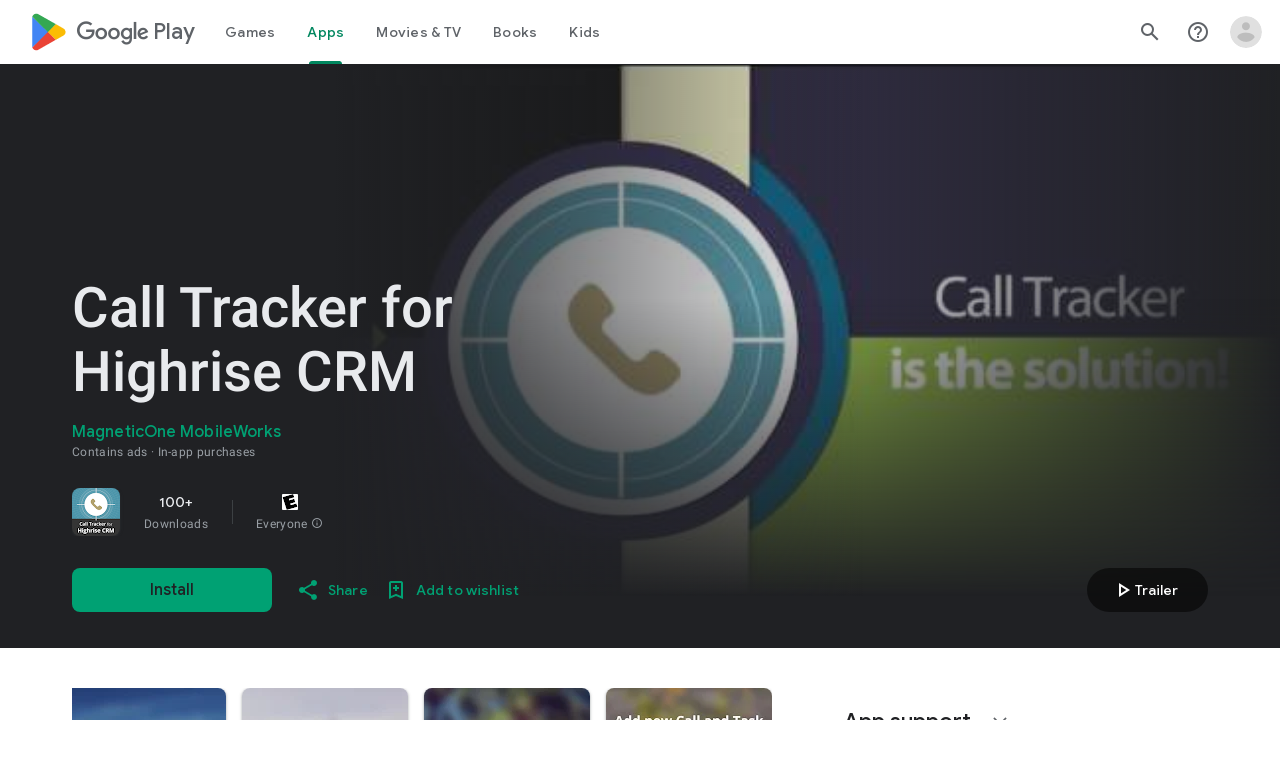

--- FILE ---
content_type: text/plain; charset=utf-8
request_url: https://play.google.com/play/log?format=json&authuser&proto_v2=true
body_size: -435
content:
["900000","1769973860921"]

--- FILE ---
content_type: text/javascript; charset=UTF-8
request_url: https://www.gstatic.com/_/boq-play/_/js/k=boq-play.PlayStoreUi.en_US.d18EqO4fJ5U.2021.O/ck=boq-play.PlayStoreUi.IT41ZsacrFE.L.B1.O/am=G5b7gD3vDwAASTDh98R_2BY/d=1/exm=A7fCU,ArluEf,BBI74,BVgquf,EFQ78c,GkRiKb,IZT63,IcVnM,JNoxi,KUM7Z,LCkxpb,LEikZe,MI6k7c,MdUzUe,MpJwZc,NwH0H,O1Gjze,O6y8ed,OTA3Ae,PrPYRd,QIhFr,RMhBfe,RyvaUb,SdcwHb,SpsfSb,UUJqVe,Uas9Hd,Ulmmrd,V3dDOb,WO9ee,XVMNvd,Z5uLle,ZDZcre,ZwDk9d,_b,_tp,aW3pY,byfTOb,e5qFLc,fl2Zj,gychg,hKSk3e,hc6Ubd,kjKdXe,lazG7b,lsjVmc,lwddkf,m9oV,mI3LFb,mdR7q,n73qwf,pYCIec,pjICDe,pw70Gc,vrGZEc,w9hDv,ws9Tlc,xQtZb,xUdipf,z5Gxfe,zbML3c,zr1jrb/excm=_b,_tp,appdetailsview/ed=1/wt=2/ujg=1/rs=AB1caFUeWN1SQTGjZDfG3aG1idiQGsquGg/ee=EVNhjf:pw70Gc;EmZ2Bf:zr1jrb;Hs0fpd:jLUKge;JsbNhc:Xd8iUd;K5nYTd:ZDZcre;LBgRLc:SdcwHb;Me32dd:MEeYgc;NJ1rfe:qTnoBf;NPKaK:SdcwHb;NSEoX:lazG7b;Pjplud:EEDORb;QGR0gd:Mlhmy;Rdd4dc:WXw8B;SNUn3:ZwDk9d;ScI3Yc:e7Hzgb;Uvc8o:VDovNc;YIZmRd:A1yn5d;a56pNe:JEfCwb;cEt90b:ws9Tlc;d0xV3b:KoEHyd;dIoSBb:SpsfSb;dowIGb:ebZ3mb;eBAeSb:zbML3c;iFQyKf:QIhFr;ikbPFc:UfnShf;lOO0Vd:OTA3Ae;nAu0tf:z5Gxfe;oGtAuc:sOXFj;pXdRYb:MdUzUe;qQEoOc:KUM7Z;qafBPd:yDVVkb;qddgKe:xQtZb;sgjhQc:bQAegc;wR5FRb:O1Gjze;wZnI8b:Oh9t6d;xqZiqf:BBI74;yEQyxe:TLjaTd;yxTchf:KUM7Z;zxnPse:GkRiKb/dti=1/m=vNKqzc,fI4Vwc,sJhETb,JWUKXe,t1sulf,JH2zc,tBvKNb,soHxf,IJGqxf,wg1P6b,ywOR5c,PHUIyb,BfdUQc,oEJvKc,HnDLGf,kJXwXb,chfSwc,aTwUve,indMcf,pCKBF,RQJprf,lpwuxb,NkbkFd,nKuFpb,zBPctc,tKHFxf,rpbmN
body_size: 109693
content:
"use strict";_F_installCss(".EmVfjc{display:inline-block;position:relative;width:28px;height:28px}.Cg7hO{position:absolute;width:0;height:0;overflow:hidden}.xu46lf{width:100%;height:100%}.EmVfjc.qs41qe .xu46lf{animation:spinner-container-rotate 1568ms linear infinite}.ir3uv{position:absolute;width:100%;height:100%;opacity:0}.uWlRce{border-color:#4285f4}.GFoASc{border-color:#db4437}.WpeOqd{border-color:#f4b400}.rHV3jf{border-color:#0f9d58}.EmVfjc.qs41qe .ir3uv.uWlRce{animation:spinner-fill-unfill-rotate 5332ms cubic-bezier(.4,0,.2,1) infinite both,spinner-blue-fade-in-out 5332ms cubic-bezier(.4,0,.2,1) infinite both}.EmVfjc.qs41qe .ir3uv.GFoASc{animation:spinner-fill-unfill-rotate 5332ms cubic-bezier(.4,0,.2,1) infinite both,spinner-red-fade-in-out 5332ms cubic-bezier(.4,0,.2,1) infinite both}.EmVfjc.qs41qe .ir3uv.WpeOqd{animation:spinner-fill-unfill-rotate 5332ms cubic-bezier(.4,0,.2,1) infinite both,spinner-yellow-fade-in-out 5332ms cubic-bezier(.4,0,.2,1) infinite both}.EmVfjc.qs41qe .ir3uv.rHV3jf{animation:spinner-fill-unfill-rotate 5332ms cubic-bezier(.4,0,.2,1) infinite both,spinner-green-fade-in-out 5332ms cubic-bezier(.4,0,.2,1) infinite both}.HBnAAc{position:absolute;box-sizing:border-box;top:0;left:45%;width:10%;height:100%;overflow:hidden;border-color:inherit}.HBnAAc .X6jHbb{width:1000%;left:-450%}.xq3j6{display:inline-block;position:relative;width:50%;height:100%;overflow:hidden;border-color:inherit}.xq3j6 .X6jHbb{width:200%}.X6jHbb{position:absolute;top:0;right:0;bottom:0;left:0;box-sizing:border-box;height:100%;border-width:3px;border-style:solid;border-color:inherit;border-bottom-color:transparent;border-radius:50%;animation:none}.xq3j6.ERcjC .X6jHbb{border-right-color:transparent;transform:rotate(129deg)}.xq3j6.dj3yTd .X6jHbb{left:-100%;border-left-color:transparent;transform:rotate(-129deg)}.EmVfjc.qs41qe .xq3j6.ERcjC .X6jHbb{animation:spinner-left-spin 1333ms cubic-bezier(.4,0,.2,1) infinite both}.EmVfjc.qs41qe .xq3j6.dj3yTd .X6jHbb{animation:spinner-right-spin 1333ms cubic-bezier(.4,0,.2,1) infinite both}.EmVfjc.sf4e6b .xu46lf{animation:spinner-container-rotate 1568ms linear infinite,spinner-fade-out .4s cubic-bezier(.4,0,.2,1)}@keyframes spinner-container-rotate{to{transform:rotate(1turn)}}@keyframes spinner-fill-unfill-rotate{12.5%{transform:rotate(135deg)}25%{transform:rotate(270deg)}37.5%{transform:rotate(405deg)}50%{transform:rotate(540deg)}62.5%{transform:rotate(675deg)}75%{transform:rotate(810deg)}87.5%{transform:rotate(945deg)}to{transform:rotate(3turn)}}@keyframes spinner-blue-fade-in-out{from{opacity:.99}25%{opacity:.99}26%{opacity:0}89%{opacity:0}90%{opacity:.99}100%{opacity:.99}}@keyframes spinner-red-fade-in-out{from{opacity:0}15%{opacity:0}25%{opacity:.99}50%{opacity:.99}51%{opacity:0}}@keyframes spinner-yellow-fade-in-out{from{opacity:0}40%{opacity:0}50%{opacity:.99}75%{opacity:.99}76%{opacity:0}}@keyframes spinner-green-fade-in-out{from{opacity:0}65%{opacity:0}75%{opacity:.99}90%{opacity:.99}100%{opacity:0}}@keyframes spinner-left-spin{from{transform:rotate(130deg)}50%{transform:rotate(-5deg)}to{transform:rotate(130deg)}}@keyframes spinner-right-spin{from{transform:rotate(-130deg)}50%{transform:rotate(5deg)}to{transform:rotate(-130deg)}}@keyframes spinner-fade-out{from{opacity:.99}to{opacity:0}}.hUTled{height:50px;left:50%;margin-left:-25px;margin-top:-25px;position:fixed;text-align:center;top:50%;width:50px;z-index:20001}.k7smx{background-color:#fff;bottom:0;left:0;opacity:.5;position:fixed;right:0;top:0;z-index:20000}.rFrNMe{user-select:none;-webkit-tap-highlight-color:transparent;display:inline-block;outline:none;padding-bottom:8px;width:200px}.aCsJod{height:40px;position:relative;vertical-align:top}.aXBtI{display:flex;position:relative;top:14px}.Xb9hP{display:flex;flex-grow:1;flex-shrink:1;min-width:0;position:relative}.A37UZe{box-sizing:border-box;height:24px;line-height:24px;position:relative}.qgcB3c:not(:empty){padding-right:12px}.sxyYjd:not(:empty){padding-left:12px}.whsOnd{flex-grow:1;flex-shrink:1;background-color:transparent;border:none;display:block;font:400 16px Roboto,RobotoDraft,Helvetica,Arial,sans-serif;height:24px;line-height:24px;margin:0;min-width:0;outline:none;padding:0;z-index:0}.rFrNMe.dm7YTc .whsOnd{color:#fff}.whsOnd:invalid,.whsOnd:-moz-submit-invalid,.whsOnd:-moz-ui-invalid{box-shadow:none}.I0VJ4d>.whsOnd::-ms-clear,.I0VJ4d>.whsOnd::-ms-reveal{display:none}.i9lrp{background-color:rgba(0,0,0,0.12);bottom:-2px;height:1px;left:0;margin:0;padding:0;position:absolute;width:100%}.i9lrp::before{content:\"\";position:absolute;top:0;bottom:-2px;left:0;right:0;border-bottom:1px solid rgba(0,0,0,0);pointer-events:none}.rFrNMe.dm7YTc .i9lrp{background-color:rgba(255,255,255,.7)}.OabDMe{transform:scaleX(0);background-color:#4285f4;bottom:-2px;height:2px;left:0;margin:0;padding:0;position:absolute;width:100%}.rFrNMe.dm7YTc .OabDMe{background-color:#a1c2fa}.rFrNMe.k0tWj .i9lrp,.rFrNMe.k0tWj .OabDMe{background-color:#d50000;height:2px}.rFrNMe.k0tWj.dm7YTc .i9lrp,.rFrNMe.k0tWj.dm7YTc .OabDMe{background-color:#e06055}.whsOnd[disabled]{color:rgba(0,0,0,.38)}.rFrNMe.dm7YTc .whsOnd[disabled]{color:rgba(255,255,255,.5)}.whsOnd[disabled]~.i9lrp{background:none;border-bottom:1px dotted rgba(0,0,0,.38)}.OabDMe.Y2Zypf{animation:quantumWizPaperInputRemoveUnderline .3s cubic-bezier(.4,0,.2,1)}.rFrNMe.u3bW4e .OabDMe{animation:quantumWizPaperInputAddUnderline .3s cubic-bezier(.4,0,.2,1);transform:scaleX(1)}.rFrNMe.sdJrJc>.aCsJod{padding-top:24px}.AxOyFc{transform-origin:bottom left;transition:all .3s cubic-bezier(.4,0,.2,1);transition-property:color,bottom,transform;color:rgba(0,0,0,0.38);font:400 16px Roboto,RobotoDraft,Helvetica,Arial,sans-serif;font-size:16px;pointer-events:none;position:absolute;bottom:3px;left:0;width:100%}.whsOnd:not([disabled]):focus~.AxOyFc,.whsOnd[badinput=true]~.AxOyFc,.rFrNMe.CDELXb .AxOyFc,.rFrNMe.dLgj8b .AxOyFc{transform:scale(.75) translateY(-39px)}.whsOnd:not([disabled]):focus~.AxOyFc{color:#3367d6}.rFrNMe.dm7YTc .whsOnd:not([disabled]):focus~.AxOyFc{color:#a1c2fa}.rFrNMe.k0tWj .whsOnd:not([disabled]):focus~.AxOyFc{color:#d50000}.ndJi5d{color:rgba(0,0,0,0.38);font:400 16px Roboto,RobotoDraft,Helvetica,Arial,sans-serif;max-width:100%;overflow:hidden;pointer-events:none;position:absolute;text-overflow:ellipsis;top:2px;left:0;white-space:nowrap}.rFrNMe.CDELXb .ndJi5d{display:none}.K0Y8Se{-webkit-tap-highlight-color:transparent;font:400 12px Roboto,RobotoDraft,Helvetica,Arial,sans-serif;height:16px;margin-left:auto;padding-left:16px;padding-top:8px;pointer-events:none;opacity:.3;white-space:nowrap}.rFrNMe.dm7YTc .AxOyFc,.rFrNMe.dm7YTc .K0Y8Se,.rFrNMe.dm7YTc .ndJi5d{color:rgba(255,255,255,.7)}.rFrNMe.Tyc9J{padding-bottom:4px}.dEOOab,.ovnfwe:not(:empty){-webkit-tap-highlight-color:transparent;flex:1 1 auto;font:400 12px Roboto,RobotoDraft,Helvetica,Arial,sans-serif;min-height:16px;padding-top:8px}.LXRPh{display:flex}.ovnfwe{pointer-events:none}.dEOOab{color:#d50000}.rFrNMe.dm7YTc .dEOOab,.rFrNMe.dm7YTc.k0tWj .whsOnd:not([disabled]):focus~.AxOyFc{color:#e06055}.ovnfwe{opacity:.3}.rFrNMe.dm7YTc .ovnfwe{color:rgba(255,255,255,.7);opacity:1}.rFrNMe.k0tWj .ovnfwe,.rFrNMe:not(.k0tWj) .ovnfwe:not(:empty)+.dEOOab{display:none}@keyframes quantumWizPaperInputRemoveUnderline{0%{transform:scaleX(1);opacity:1}100%{transform:scaleX(1);opacity:0}}@keyframes quantumWizPaperInputAddUnderline{0%{transform:scaleX(0)}100%{transform:scaleX(1)}}.fb0g6{position:relative}.llhEMd{transition:opacity .15s cubic-bezier(.4,0,.2,1) .15s;background-color:rgba(0,0,0,0.5);bottom:0;left:0;opacity:0;position:fixed;right:0;top:0;z-index:5000}.llhEMd.iWO5td{transition:opacity .05s cubic-bezier(.4,0,.2,1);opacity:1}.mjANdc{transition:transform .4s cubic-bezier(.4,0,.2,1);align-items:center;display:flex;flex-direction:column;bottom:0;left:0;padding:0 5%;position:absolute;right:0;top:0}.x3wWge,.ONJhl{display:block;height:3em}.eEPege>.x3wWge,.eEPege>.ONJhl{flex-grow:1}.J9Nfi{flex-shrink:1;max-height:100%}.g3VIld{align-items:stretch;display:flex;flex-direction:column;transition:transform .225s cubic-bezier(0,0,.2,1);position:relative;background-color:#fff;border-radius:2px;box-shadow:0 12px 15px 0 rgba(0,0,0,.24);max-width:24em;outline:1px solid transparent;overflow:hidden}.vcug3d .g3VIld{padding:0}.g3VIld.kdCdqc{transition:transform .15s cubic-bezier(.4,0,1,1)}.Up8vH.CAwICe{transform:scale(.8)}.Up8vH.kdCdqc{transform:scale(.9)}.E4P6x.CAwICe,.E4P6x.kdCdqc{transform:translateY(50%)}.vDc8Ic.CAwICe{transform:scale(.8) translateY(100%)}.XIJ9Ac>.x3wWge,.XIJ9Ac>.ONJhl,.HhoEBe>.x3wWge{flex-grow:1}.HhoEBe>.ONJhl{flex-grow:2}.Nevtdc>.x3wWge{flex-grow:0}.Nevtdc>.ONJhl,.t8Vtv>.x3wWge{flex-grow:1}.t8Vtv>.g3VIld{flex-grow:2}.t8Vtv>.ONJhl{flex-grow:1}.vcug3d{align-items:stretch;padding:0}.vcug3d>.g3VIld{flex-grow:2;border-radius:0;left:0;right:0;max-width:100%}.vcug3d>.ONJhl,.vcug3d>.x3wWge{flex-grow:0;height:0}.tOrNgd{display:flex;flex-shrink:0;font:500 20px Roboto,RobotoDraft,Helvetica,Arial,sans-serif;padding:24px 24px 20px 24px}.vcug3d .tOrNgd{display:none}.TNczib{justify-content:space-between;flex-shrink:0;box-shadow:0 3px 4px 0 rgba(0,0,0,.24);background-color:#455a64;color:white;display:none;font:500 20px Roboto,RobotoDraft,Helvetica,Arial,sans-serif}.vcug3d .TNczib{display:flex}.PNenzf{flex-grow:1;flex-shrink:1;overflow:hidden;word-wrap:break-word}.TNczib .PNenzf{margin:16px 0}.VY7JQd{height:0}.TNczib .VY7JQd,.tOrNgd .bZWIgd{display:none}.R6Lfte .Wtw8H{flex-shrink:0;display:block;margin:-12px -6px 0 0}.PbnGhe{flex-grow:2;flex-shrink:2;display:block;font:400 14px /20px Roboto,RobotoDraft,Helvetica,Arial,sans-serif;padding:0 24px;overflow-y:auto}.Whe8ub .PbnGhe{padding-top:24px}.hFEqNb .PbnGhe{padding-bottom:24px}.vcug3d .PbnGhe{padding:16px}.XfpsVe{display:flex;flex-shrink:0;justify-content:flex-end;padding:24px 24px 16px 24px}.vcug3d .XfpsVe{display:none}.OllbWe{justify-content:flex-end;display:none}.vcug3d .OllbWe{display:flex;align-items:flex-start;margin:0 16px}.kHssdc.O0WRkf.C0oVfc,.XfpsVe .O0WRkf.C0oVfc{min-width:64px}.kHssdc+.kHssdc{margin-left:8px}.TNczib .kHssdc{color:#fff;margin-top:10px}.TNczib .Wtw8H{margin:4px 24px 4px 0}.TNczib .kHssdc.u3bW4e,.TNczib .Wtw8H.u3bW4e{background-color:rgba(204,204,204,.25)}.TNczib .kHssdc>.Vwe4Vb,.TNczib .Wtw8H>.VTBa7b{background-image:radial-gradient(circle farthest-side,rgba(255,255,255,.3),rgba(255,255,255,.3) 80%,transparent 100%)}.TNczib .kHssdc.RDPZE,.TNczib .Wtw8H.RDPZE{color:rgba(255,255,255,.5);fill:rgba(255,255,255,.5)}.D4ALMb{display:none}.bYEzqc{background-color:rgba(255,255,255,.8)}.bYEzqc.LAhoGb{background-color:rgba(0,0,0,0.75)}.bYEzqc.ZCaYnd{background-color:rgba(0,0,0,.9)}.LhXUod{border-radius:5px;background-color:#fff;box-shadow:0 11px 15px 1px rgba(0,0,0,.14),0 4px 20px 3px rgba(0,0,0,.12),0 6px 7px -4px rgba(0,0,0,.2);max-width:none;outline:none;overflow:visible}.t89eC{max-width:40em}@media screen and (max-width:480px){.t89eC{max-width:100%}}.so3xDb{cursor:default}.so3xDb .XAUpld{margin-left:16px}html[dir=rtl] .so3xDb .XAUpld{margin-left:0;margin-right:16px}.MSFxAb{left:40px;min-height:150px;position:absolute;top:-40px;width:150px;z-index:1}@media screen and (max-width:480px){.MSFxAb{display:none}}.Pq2lFf,.Q2n72b{padding-left:40px}.Pq2lFf{padding-right:40px}.gZccZc{padding-left:224px}@media screen and (max-width:480px){.gZccZc{padding-left:40px}}.dIodBf{display:inline-block}.miUA7{font-size:26px}.LruL2b{color:#616161;font-size:13px;font-weight:500}.oMtcG{font-size:20px;font-weight:400}.drrice .oMtcG{color:#558b2f}.ZCaYnd .VY7JQd .Wtw8H{margin-right:6px}.ZCaYnd .tOrNgd{margin-bottom:12px}.ZCaYnd .PNenzf{visibility:hidden}.ZCaYnd .VY7JQd .xjKiLb{fill:white}.XWz5yd{margin-left:160px;padding:0 20px 20px}@media screen and (max-width:480px){.XWz5yd{margin-left:0;padding-left:0}}.iCVHHc{height:215px;text-align:center;width:160px}.FOYkDe{max-height:215px;max-width:160px}.Dtwbxf{font-size:28px}.Hv8szf{text-align:right}.rYrxJf,.rYrxJf:visited{color:#00838f;padding-left:3px}.F9JOfb{margin-right:3px}.YALzif{background-color:black;height:100%;left:0;position:absolute;top:0;width:100%}@media screen and (min-width:840px){.YALzif{display:block;height:480px;position:relative;width:853px}}.wnr67e{display:block;height:100%;overflow:scroll}.Q0klLb{background-color:black;height:180px;width:320px}.nFP0jc{left:0;margin-top:20px;overflow-y:hidden;width:320px}.tqorv{align-items:center;border-bottom:1px solid grey;color:white;display:flex;padding:24px 16px}.jKAqf{max-height:406px;overflow-y:scroll;padding-top:16px}.lKf3F{align-items:center;border-radius:8px;display:flex;height:80px;margin-bottom:4px;padding:16px;position:relative}.Jamhv{bottom:0;height:100%;position:absolute;right:0;width:100%}.lKf3F:hover{background-color:rgba(60,64,67,.5)}.vbwGKc{border-radius:8px;height:48px;width:48px}.o1lVq{font-size:1rem;font-weight:400;letter-spacing:.00625em;line-height:1.5rem;font-weight:500;letter-spacing:.25px}.nK64Q{margin-right:8px;height:40px;width:40px}.ZcwU1{font-weight:500}.vNo0Zd{color:rgb(218,220,224);display:flex}.wxOWhe{padding:0 3px}.IWPKib{align-items:center;display:flex}.rAtz3d:nth-child(n){font-size:12px}.nRQrHe{margin-left:12px}.dEgwEd{background-color:#01875f;border:none;color:white}.dEgwEd:not(:disabled){background-color:#01875f}.P9KVBf .dEgwEd{background-color:#00a173}.P9KVBf .dEgwEd:not(:disabled){background-color:#00a173}.oCHWjb{font-size:.875rem;font-weight:400;letter-spacing:.0142857143em;line-height:1.25rem;color:white;flex:2;margin-left:16px}@media screen and (min-width:600px){.Q0klLb{height:287px;position:relative;width:510px}.nFP0jc{height:unset;margin-top:20px;overflow-y:hidden;position:relative;width:510px}}@media screen and (min-width:960px){.Q0klLb{display:block;height:481px;width:856px}.jKAqf{display:grid;grid-template-columns:1fr auto;max-height:230px;width:856px}.nFP0jc{width:100%}.lKf3F{flex-shrink:0;width:380px}}@media screen and (min-width:1280px){.wnr67e{display:flex}.Q0klLb{display:block;height:420px;width:748px}.nFP0jc{height:420px;margin-left:28px;margin-top:0;width:436px}.jKAqf{display:block;max-height:324px;width:auto}.lKf3F{margin-right:0;width:auto}}@media screen and (min-width:1440px){.Q0klLb{height:481px;width:856px}.nFP0jc{height:481px}.jKAqf{max-height:388px}}.XL54pf{box-shadow:0 0 0;background-color:transparent;overflow:hidden}.H1RBrd{max-width:500px}.UIeOBe{margin-top:30px;min-height:120px}.k2cXo{margin:0}@media (max-height:calc(fit-content + 48px)){.ZDGq3b .VfPpkd-P5QLlc{max-height:calc(100% - 48px)}}@media (min-height:calc(fit-content + 48px)){.ZDGq3b .VfPpkd-P5QLlc{max-height:fit-content}}@media (-ms-high-contrast:active) and (min-height:calc(fit-content + 48px)),(-ms-high-contrast:none) and (min-height:calc(fit-content + 48px)){.ZDGq3b .VfPpkd-wzTsW{align-items:stretch;height:auto}}@media (max-width:528px){.ZDGq3b .VfPpkd-P5QLlc{max-width:calc(100vw - 48px)}}@media (min-width:528px){.ZDGq3b .VfPpkd-P5QLlc{max-width:480px}}@media (max-width:600px),(max-width:720px) and (max-height:400px),(min-width:720px) and (max-height:400px){.ZDGq3b.VfPpkd-Sx9Kwc-OWXEXe-n9oEIb .VfPpkd-P5QLlc{max-width:100vw}}.ZDGq3b .VfPpkd-P5QLlc{min-width:calc(100vw - 32px)}.ZDGq3b .VfPpkd-cnG4Wd{padding:24px 24px 18px 24px}@media screen and (min-width:720px){.ZDGq3b .VfPpkd-P5QLlc{min-width:600px}}@media screen and (min-width:720px) and (max-width:648px){.ZDGq3b .VfPpkd-P5QLlc{max-width:calc(100vw - 48px)}}@media screen and (min-width:720px) and (min-width:648px){.ZDGq3b .VfPpkd-P5QLlc{max-width:600px}}@media screen and (min-width:720px) and (max-width:600px),screen and (min-width:720px) and (max-width:720px) and (max-height:400px),screen and (min-width:720px) and (min-width:720px) and (max-height:400px){.ZDGq3b.VfPpkd-Sx9Kwc-OWXEXe-n9oEIb .VfPpkd-P5QLlc{max-width:100vw}}.Gqr3Sb{--gap-width:12px;margin:12px -16px 0;overflow:visible;padding:0 16px}.yUFvre{gap:var(--gap-width);padding:calc(var(--gap-width)/2) 0;padding-left:_get-adjusted-space(\"default\");scroll-snap-type:unset}.nL1Pwe{cursor:pointer;padding:10px 2px;text-align:center}.nL1Pwe:first-child{margin-left:1px}.nL1Pwe:last-child{margin-right:1px}.sdjgmb{width:100%}.Q7vmV{align-items:center;margin-top:8px;width:100%}.RFcWe{left:-14px;top:18px}.Hnoc8e{right:-14px;top:18px}.RQQX4{margin-left:12px;margin-right:8px}.RQQX4 .LFeKge,.d8xGFb .LFeKge{height:24px;width:24px}.Q7vmV .o1gy8c{width:100%}.Q7vmV .LFeKge{height:24px;width:24px}.RQQX4 .o1gy8c{margin-top:2px}.o1gy8c:focus .csaeVc,.o1gy8c:hover .csaeVc{color:#056449;fill:#056449;stop-color:#056449}.o1gy8c:focus .csaeVc:not(:disabled),.o1gy8c:hover .csaeVc:not(:disabled){color:#056449}.P9KVBf .o1gy8c:focus .csaeVc{color:#00b380;fill:#00b380;stop-color:#00b380}.P9KVBf .o1gy8c:focus .csaeVc:not(:disabled){color:#00b380}.P9KVBf .o1gy8c:hover .csaeVc{color:#00b380;fill:#00b380;stop-color:#00b380}.P9KVBf .o1gy8c:hover .csaeVc:not(:disabled){color:#00b380}.fmiEqb{display:none;margin:10px 0;width:100%}.X8BSVc:not(.VfPpkd-fmcmS-yrriRe-OWXEXe-OWB6Me) .VfPpkd-NSFCdd-Brv4Fb,.X8BSVc:not(.VfPpkd-fmcmS-yrriRe-OWXEXe-OWB6Me) .VfPpkd-NSFCdd-Ra9xwd,.X8BSVc:not(.VfPpkd-fmcmS-yrriRe-OWXEXe-OWB6Me) .VfPpkd-NSFCdd-MpmGFe{border-color:rgb(218,220,224)}.X8BSVc:not(.VfPpkd-fmcmS-yrriRe-OWXEXe-OWB6Me):not(.VfPpkd-fmcmS-yrriRe-OWXEXe-XpnDCe):hover .VfPpkd-NSFCdd-i5vt6e .VfPpkd-NSFCdd-Brv4Fb,.X8BSVc:not(.VfPpkd-fmcmS-yrriRe-OWXEXe-OWB6Me):not(.VfPpkd-fmcmS-yrriRe-OWXEXe-XpnDCe):hover .VfPpkd-NSFCdd-i5vt6e .VfPpkd-NSFCdd-Ra9xwd,.X8BSVc:not(.VfPpkd-fmcmS-yrriRe-OWXEXe-OWB6Me):not(.VfPpkd-fmcmS-yrriRe-OWXEXe-XpnDCe):hover .VfPpkd-NSFCdd-i5vt6e .VfPpkd-NSFCdd-MpmGFe{border-color:rgb(218,220,224)}.X8BSVc:not(.VfPpkd-fmcmS-yrriRe-OWXEXe-OWB6Me).VfPpkd-fmcmS-yrriRe-OWXEXe-XpnDCe .VfPpkd-NSFCdd-Brv4Fb,.X8BSVc:not(.VfPpkd-fmcmS-yrriRe-OWXEXe-OWB6Me).VfPpkd-fmcmS-yrriRe-OWXEXe-XpnDCe .VfPpkd-NSFCdd-Ra9xwd,.X8BSVc:not(.VfPpkd-fmcmS-yrriRe-OWXEXe-OWB6Me).VfPpkd-fmcmS-yrriRe-OWXEXe-XpnDCe .VfPpkd-NSFCdd-MpmGFe{border-color:rgb(218,220,224)}.X8BSVc:not(.VfPpkd-fmcmS-yrriRe-OWXEXe-OWB6Me).VfPpkd-fmcmS-yrriRe-OWXEXe-XpnDCe .VfPpkd-NSFCdd-i5vt6e .VfPpkd-NSFCdd-Brv4Fb,.X8BSVc:not(.VfPpkd-fmcmS-yrriRe-OWXEXe-OWB6Me).VfPpkd-fmcmS-yrriRe-OWXEXe-XpnDCe .VfPpkd-NSFCdd-i5vt6e .VfPpkd-NSFCdd-Ra9xwd,.X8BSVc:not(.VfPpkd-fmcmS-yrriRe-OWXEXe-OWB6Me).VfPpkd-fmcmS-yrriRe-OWXEXe-XpnDCe .VfPpkd-NSFCdd-i5vt6e .VfPpkd-NSFCdd-MpmGFe{border-width:1px}.J4Vmsd{width:100%}.koWCib{color:#01875f;fill:#01875f;stop-color:#01875f}.koWCib:not(:disabled){color:#01875f}.P9KVBf .koWCib{color:#00a173;fill:#00a173;stop-color:#00a173}.P9KVBf .koWCib:not(:disabled){color:#00a173}@media screen and (min-width:600px){.nL1Pwe{padding:10px}.fmiEqb{display:inline-flex}.Q7vmV{display:none}}.Rvudpb{color:rgb(32,33,36);fill:rgb(32,33,36);stop-color:rgb(32,33,36);font-size:.875rem;font-weight:400;letter-spacing:.0142857143em;line-height:1.25rem}.Rvudpb:not(:disabled){color:rgb(32,33,36)}.P9KVBf .Rvudpb{color:rgb(232,234,237);fill:rgb(232,234,237);stop-color:rgb(232,234,237)}.P9KVBf .Rvudpb:not(:disabled){color:rgb(232,234,237)}.efXJRc{align-items:center;display:flex;flex-grow:1}.PT2eod{border-radius:8px;box-shadow:0 -1px 5px rgba(0,0,0,.09),0 3px 5px rgba(0,0,0,.06),0 1px 2px rgba(0,0,0,.3),0 1px 3px rgba(0,0,0,.15);flex-shrink:0;height:48px;margin-right:16px;width:48px}@media screen and (min-width:1280px){.PT2eod{height:56px;width:56px}}.LUq2je{display:flex;flex-shrink:0}.ksLHF{color:rgb(32,33,36);fill:rgb(32,33,36);stop-color:rgb(32,33,36);font-family:\"Google Sans\",Roboto,Arial,sans-serif;line-height:1.75rem;font-size:1.375rem;letter-spacing:0;font-weight:400;font-weight:500;-webkit-box-orient:vertical;-webkit-line-clamp:1;display:-webkit-box;overflow:hidden}.ksLHF:not(:disabled){color:rgb(32,33,36)}.P9KVBf .ksLHF{color:rgb(232,234,237);fill:rgb(232,234,237);stop-color:rgb(232,234,237)}.P9KVBf .ksLHF:not(:disabled){color:rgb(232,234,237)}.cYHJbc{color:rgb(95,99,104);fill:rgb(95,99,104);stop-color:rgb(95,99,104);font-size:.875rem;font-weight:400;letter-spacing:.0178571429em;line-height:1.25rem;-webkit-box-orient:vertical;-webkit-line-clamp:1;display:-webkit-box;line-height:1.75rem;overflow:hidden}.cYHJbc:not(:disabled){color:rgb(95,99,104)}.P9KVBf .cYHJbc{color:rgb(154,160,166);fill:rgb(154,160,166);stop-color:rgb(154,160,166)}.P9KVBf .cYHJbc:not(:disabled){color:rgb(154,160,166)}.EnisIf{margin:-12px -12px 0 0;min-width:48px}@media (any-pointer:coarse){.Gqr3Sb{margin:12px 0;padding:0}}.QnvSid.VOBzC{z-index:2002}.XjoK4b{display:var(--H6apye,none);pointer-events:none;position:absolute;z-index:1;border-start-start-radius:calc(var(--vTiv8c, 0px) + var(--hK0TOb, 2px));border-start-end-radius:calc(var(--UtHrue, 0px) + var(--hK0TOb, 2px));border-end-end-radius:calc(var(--uHecC, 0px) + var(--hK0TOb, 2px));border-end-start-radius:calc(var(--C8LWjb, 0px) + var(--hK0TOb, 2px));inset:calc(var(--hK0TOb, 2px)*-1);box-shadow:0 0 0 var(--SGGi,3px) var(--jF0a9c,var(--gm3-sys-color-secondary,#00639b));outline:var(--SGGi,3px) solid transparent;animation-name:gm3-focus-ring-outward-grows,gm3-focus-ring-outward-shrinks;animation-duration:.15s,.45s;animation-delay:0s,.15s;animation-timing-function:cubic-bezier(.2,0,0,1),cubic-bezier(.2,0,0,1)}@keyframes gm3-focus-ring-outward-grows{from{box-shadow:0 0 0 0 var(--jF0a9c,var(--gm3-sys-color-secondary,#00639b))}to{box-shadow:0 0 0 8px var(--jF0a9c,var(--gm3-sys-color-secondary,#00639b))}}@keyframes gm3-focus-ring-outward-shrinks{from{box-shadow:0 0 0 8px var(--jF0a9c,var(--gm3-sys-color-secondary,#00639b))}}@media (prefers-reduced-motion){.XjoK4b{animation:none}}.mUIrbf-LgbsSe{display:inline-flex;position:relative;align-items:center;box-sizing:border-box;border:none;border-start-start-radius:min(var(--gm3-button-text-container-shape-start-start,9999px),var(--gm3-button-text-container-height,40px)/2);border-start-end-radius:min(var(--gm3-button-text-container-shape-start-end,9999px),var(--gm3-button-text-container-height,40px)/2);border-end-start-radius:min(var(--gm3-button-text-container-shape-end-start,9999px),var(--gm3-button-text-container-height,40px)/2);border-end-end-radius:min(var(--gm3-button-text-container-shape-end-end,9999px),var(--gm3-button-text-container-height,40px)/2);outline:none;background:transparent;-webkit-appearance:none;appearance:none;line-height:inherit;text-rendering:inherit;transition:border-radius .35s cubic-bezier(.4,.1,.5,1.4);user-select:none;vertical-align:middle;cursor:pointer;justify-content:var(--gm3-button-text-container-justify-content,center);min-inline-size:var(--gm3-button-text-container-min-width,64px);padding-block:0;-webkit-padding-start:var(--gm3-button-text-leading-space,12px);padding-inline-start:var(--gm3-button-text-leading-space,12px);-webkit-padding-end:var(--gm3-button-text-trailing-space,12px);padding-inline-end:var(--gm3-button-text-trailing-space,12px);block-size:var(--gm3-button-text-container-height,40px);--sbadab:var(--gm3-button-text-hover-state-layer-color,var(--gm3-sys-color-primary,#0b57d0));--hSHBee:var(--gm3-button-text-hover-state-layer-opacity,0.08);--F1tVH:var(--gm3-button-text-hover-state-layer-color,var(--gm3-sys-color-primary,#0b57d0));--kDWEsd:var(--gm3-button-text-pressed-state-layer-opacity,0.1);--vTiv8c:min(var(--gm3-button-text-container-shape-start-start,9999px),var(--gm3-button-text-container-height,40px)/2);--UtHrue:min(var(--gm3-button-text-container-shape-start-end,9999px),var(--gm3-button-text-container-height,40px)/2);--C8LWjb:min(var(--gm3-button-text-container-shape-end-start,9999px),var(--gm3-button-text-container-height,40px)/2);--uHecC:min(var(--gm3-button-text-container-shape-end-end,9999px),var(--gm3-button-text-container-height,40px)/2);--jF0a9c:var(--gm3-button-text-focus-indicator-color,var(--gm3-sys-color-secondary,#00639b));--hK0TOb:var(--gm3-button-text-focus-indicator-outline-offset,2px);--SGGi:var(--gm3-button-text-focus-indicator-thickness,3px)}.mUIrbf-mRLv6:focus-visible{outline:none}.mUIrbf-LgbsSe:focus-visible,.mUIrbf-mRLv6:focus-visible~.mUIrbf-UHGRz{--H6apye:block}.mUIrbf-LgbsSe:not(:disabled):active{border-start-start-radius:min(var(--gm3-button-text-pressed-container-shape-start-start,9999px),var(--gm3-button-text-container-height,40px)/2);border-end-end-radius:min(var(--gm3-button-text-pressed-container-shape-end-end,9999px),var(--gm3-button-text-container-height,40px)/2);border-start-end-radius:min(var(--gm3-button-text-pressed-container-shape-start-end,9999px),var(--gm3-button-text-container-height,40px)/2);border-end-start-radius:min(var(--gm3-button-text-pressed-container-shape-end-start,9999px),var(--gm3-button-text-container-height,40px)/2);--vTiv8c:min(var(--gm3-button-text-pressed-container-shape-start-start,9999px),var(--gm3-button-text-container-height,40px)/2);--UtHrue:min(var(--gm3-button-text-pressed-container-shape-start-end,9999px),var(--gm3-button-text-container-height,40px)/2);--C8LWjb:min(var(--gm3-button-text-pressed-container-shape-end-start,9999px),var(--gm3-button-text-container-height,40px)/2);--uHecC:min(var(--gm3-button-text-pressed-container-shape-end-end,9999px),var(--gm3-button-text-container-height,40px)/2)}.mUIrbf-LgbsSe-OWXEXe-wdeprb-kBPtTb-NBtyUd{border-start-start-radius:var(--gm3-button-text-container-shape-start-start,9999px);border-start-end-radius:var(--gm3-button-text-container-shape-start-end,9999px);border-end-start-radius:var(--gm3-button-text-container-shape-end-start,9999px);border-end-end-radius:var(--gm3-button-text-container-shape-end-end,9999px);--vTiv8c:var(--gm3-button-text-container-shape-start-start,9999px);--UtHrue:var(--gm3-button-text-container-shape-start-end,9999px);--C8LWjb:var(--gm3-button-text-container-shape-end-start,9999px);--uHecC:var(--gm3-button-text-container-shape-end-end,9999px)}.mUIrbf-LgbsSe-OWXEXe-wdeprb-kBPtTb-NBtyUd:not(:disabled):active{border-start-start-radius:var(--gm3-button-text-pressed-container-shape-start-start,9999px);border-end-end-radius:var(--gm3-button-text-pressed-container-shape-end-end,9999px);border-start-end-radius:var(--gm3-button-text-pressed-container-shape-start-end,9999px);border-end-start-radius:var(--gm3-button-text-pressed-container-shape-end-start,9999px);--vTiv8c:var(--gm3-button-text-pressed-container-shape-start-start,9999px);--UtHrue:var(--gm3-button-text-pressed-container-shape-start-end,9999px);--C8LWjb:var(--gm3-button-text-pressed-container-shape-end-start,9999px);--uHecC:var(--gm3-button-text-pressed-container-shape-end-end,9999px)}.mUIrbf-LgbsSe:disabled{cursor:default;pointer-events:none;--hSHBee:0;--kDWEsd:0}.mUIrbf-LgbsSe-OWXEXe-SfQLQb-suEOdc:disabled{pointer-events:auto}.mUIrbf-LgbsSe[hidden]{display:none}.mUIrbf-vQzf8d{position:relative;text-align:center;color:var(--gm3-button-text-label-text-color,var(--gm3-sys-color-primary,#0b57d0));font-size:var(--gm3-button-text-label-text-size,.875rem);font-family:var(--gm3-button-text-label-text-font,\"Google Sans\",Roboto,Arial,sans-serif);font-weight:var(--gm3-button-text-label-text-weight,500);letter-spacing:var(--gm3-button-text-label-text-tracking,0);-webkit-text-decoration:var(--gm3-button-text-label-text-decoration,none);text-decoration:var(--gm3-button-text-label-text-decoration,none);font-variation-settings:var(--gm3-button-text-label-text-font-variation-settings,initial)}.mUIrbf-kSE8rc-FoKg4d-sLO9V-YoZ4jf .mUIrbf-vQzf8d{font-family:var(--gm3-button-text-label-text-font,\"Google Sans Flex\",\"Google Sans Text\",\"Google Sans\",Roboto,Arial,sans-serif)}.mUIrbf-LgbsSe:hover .mUIrbf-vQzf8d{color:var(--gm3-button-text-hover-label-text-color,var(--gm3-sys-color-primary,#0b57d0))}.mUIrbf-LgbsSe:focus-visible .mUIrbf-vQzf8d{color:var(--gm3-button-text-focus-label-text-color,var(--gm3-sys-color-primary,#0b57d0))}.mUIrbf-LgbsSe:active .mUIrbf-vQzf8d{color:var(--gm3-button-text-pressed-label-text-color,var(--gm3-sys-color-primary,#0b57d0))}.mUIrbf-LgbsSe:disabled .mUIrbf-vQzf8d{color:var(--gm3-button-text-disabled-label-text-color,rgba(var(--gm3-sys-color-on-surface-rgb,31,31,31),.38))}.mUIrbf-LgbsSe-OWXEXe-zcdHbf .mUIrbf-vQzf8d{white-space:nowrap;text-overflow:ellipsis;overflow:hidden}.mUIrbf-LgbsSe-OWXEXe-Bz112c-M1Soyc{-webkit-padding-start:var(--gm3-button-text-with-leading-icon-leading-space,12px);padding-inline-start:var(--gm3-button-text-with-leading-icon-leading-space,12px);-webkit-padding-end:var(--gm3-button-text-with-leading-icon-trailing-space,16px);padding-inline-end:var(--gm3-button-text-with-leading-icon-trailing-space,16px)}.mUIrbf-LgbsSe-OWXEXe-Bz112c-M1Soyc .mUIrbf-kBDsod-Rtc0Jf i,.mUIrbf-LgbsSe-OWXEXe-Bz112c-M1Soyc .mUIrbf-kBDsod-Rtc0Jf img,.mUIrbf-LgbsSe-OWXEXe-Bz112c-M1Soyc .mUIrbf-kBDsod-Rtc0Jf svg{-webkit-margin-end:var(--gm3-button-text-with-icon-icon-label-space,8px);margin-inline-end:var(--gm3-button-text-with-icon-icon-label-space,8px)}.mUIrbf-LgbsSe-OWXEXe-Bz112c-UbuQg{-webkit-padding-start:var(--gm3-button-text-with-trailing-icon-leading-space,16px);padding-inline-start:var(--gm3-button-text-with-trailing-icon-leading-space,16px);-webkit-padding-end:var(--gm3-button-text-with-trailing-icon-trailing-space,12px);padding-inline-end:var(--gm3-button-text-with-trailing-icon-trailing-space,12px)}.mUIrbf-LgbsSe-OWXEXe-Bz112c-UbuQg .mUIrbf-kBDsod-Rtc0Jf i,.mUIrbf-LgbsSe-OWXEXe-Bz112c-UbuQg .mUIrbf-kBDsod-Rtc0Jf img,.mUIrbf-LgbsSe-OWXEXe-Bz112c-UbuQg .mUIrbf-kBDsod-Rtc0Jf svg{-webkit-margin-start:var(--gm3-button-text-with-icon-icon-label-space,8px);margin-inline-start:var(--gm3-button-text-with-icon-icon-label-space,8px)}.mUIrbf-kBDsod-Rtc0Jf{display:none;position:relative;line-height:0;color:var(--gm3-button-text-with-icon-icon-color,var(--gm3-sys-color-primary,#0b57d0))}.mUIrbf-kBDsod-Rtc0Jf i,.mUIrbf-kBDsod-Rtc0Jf img,.mUIrbf-kBDsod-Rtc0Jf svg{display:inline-flex;position:relative;direction:inherit;color:inherit;font-size:var(--gm3-button-text-with-icon-icon-size,18px);inline-size:var(--gm3-button-text-with-icon-icon-size,18px);block-size:var(--gm3-button-text-with-icon-icon-size,18px)}.mUIrbf-LgbsSe:hover .mUIrbf-kBDsod-Rtc0Jf{color:var(--gm3-button-text-with-icon-hover-icon-color,var(--gm3-sys-color-primary,#0b57d0))}.mUIrbf-LgbsSe:focus-visible .mUIrbf-kBDsod-Rtc0Jf{color:var(--gm3-button-text-with-icon-focus-icon-color,var(--gm3-sys-color-primary,#0b57d0))}.mUIrbf-LgbsSe:active .mUIrbf-kBDsod-Rtc0Jf{color:var(--gm3-button-text-with-icon-pressed-icon-color,var(--gm3-sys-color-primary,#0b57d0))}.mUIrbf-LgbsSe:disabled .mUIrbf-kBDsod-Rtc0Jf{color:var(--gm3-button-text-with-icon-disabled-icon-color,rgba(var(--gm3-sys-color-on-surface-rgb,31,31,31),.38))}[dir=rtl] .mUIrbf-LgbsSe-OWXEXe-drxrmf-Bz112c .mUIrbf-kBDsod-Rtc0Jf,.mUIrbf-LgbsSe-OWXEXe-drxrmf-Bz112c .mUIrbf-kBDsod-Rtc0Jf[dir=rtl]{transform:scaleX(-1)}.mUIrbf-LgbsSe-OWXEXe-Bz112c-M1Soyc .mUIrbf-kBDsod-Rtc0Jf-OWXEXe-M1Soyc,.mUIrbf-LgbsSe-OWXEXe-Bz112c-UbuQg .mUIrbf-kBDsod-Rtc0Jf-OWXEXe-UbuQg{display:inline-flex}.mUIrbf-mRLv6{position:absolute;inset:0}.mUIrbf-LgbsSe-OWXEXe-dgl2Hf{margin-block:max((48px - var(--gm3-button-text-container-height,40px))/2,0px)}.mUIrbf-RLmnJb{position:absolute;inline-size:max(48px,100%);block-size:max(48px,100%);inset:unset;top:50%;left:50%;transform:translate(-50%,-50%)}.mUIrbf-LgbsSe{will-change:transform,opacity}.mUIrbf-LgbsSe::before{content:\"\";pointer-events:none;position:absolute;inset:0;border-radius:inherit;border:1px solid transparent}@media (forced-colors:active){.mUIrbf-LgbsSe:has(.mUIrbf-mRLv6)::before{border-color:LinkText}}@media (forced-colors:active){.mUIrbf-LgbsSe:has(.mUIrbf-mRLv6) .mUIrbf-vQzf8d,.mUIrbf-LgbsSe:has(.mUIrbf-mRLv6) .mUIrbf-kBDsod-Rtc0Jf{color:LinkText}}.mUIrbf-LgbsSe:disabled::before{background-color:var(--gm3-button-text-disabled-container-color,rgba(var(--gm3-sys-color-on-surface-rgb,31,31,31),0))}@media (forced-colors:active){.mUIrbf-LgbsSe:disabled::before{border-color:GrayText}}@media (forced-colors:active){.mUIrbf-StrnGf-YYd4I-VtOx3e::before{border-color:CanvasText}}.pYTkkf-Bz112c-LgbsSe{align-items:center;-webkit-appearance:none;appearance:none;background:transparent;border:none;box-sizing:border-box;cursor:pointer;display:inline-flex;fill:currentColor;justify-content:center;line-height:inherit;outline:none;position:relative;text-rendering:inherit;user-select:none;block-size:var(--gm3-icon-button-standard-container-height,40px);inline-size:var(--gm3-icon-button-standard-container-width,40px);padding-block:calc((var(--gm3-icon-button-standard-container-height, 40px) - var(--gm3-icon-button-standard-icon-size, 24px))/2);padding-inline:calc((var(--gm3-icon-button-standard-container-width, 40px) - var(--gm3-icon-button-standard-icon-size, 24px))/2);border-start-start-radius:min(var(--gm3-icon-button-standard-container-shape-start-start,9999px),var(--gm3-icon-button-standard-container-height,40px)/2);border-end-end-radius:min(var(--gm3-icon-button-standard-container-shape-end-end,9999px),var(--gm3-icon-button-standard-container-height,40px)/2);border-start-end-radius:min(var(--gm3-icon-button-standard-container-shape-start-end,9999px),var(--gm3-icon-button-standard-container-height,40px)/2);border-end-start-radius:min(var(--gm3-icon-button-standard-container-shape-end-start,9999px),var(--gm3-icon-button-standard-container-height,40px)/2);transition:border-radius .35s cubic-bezier(.27,1.06,.18,1);--jF0a9c:var(--gm3-icon-button-standard-focus-indicator-color,var(--gm3-sys-color-secondary,#00639b));--hK0TOb:var(--gm3-icon-button-standard-focus-indicator-outline-offset,2px);--SGGi:var(--gm3-icon-button-standard-focus-indicator-thickness,3px);--vTiv8c:min(var(--gm3-icon-button-standard-container-shape-start-start,9999px),var(--gm3-icon-button-standard-container-height,40px)/2);--uHecC:min(var(--gm3-icon-button-standard-container-shape-end-end,9999px),var(--gm3-icon-button-standard-container-height,40px)/2);--UtHrue:min(var(--gm3-icon-button-standard-container-shape-start-end,9999px),var(--gm3-icon-button-standard-container-height,40px)/2);--C8LWjb:min(var(--gm3-icon-button-standard-container-shape-end-start,9999px),var(--gm3-icon-button-standard-container-height,40px)/2)}.pYTkkf-Bz112c-LgbsSe::before{border-radius:inherit;border:1px solid transparent;box-sizing:border-box;content:\"\";inset:0;pointer-events:none;position:absolute;z-index:1}.pYTkkf-Bz112c-LgbsSe i,.pYTkkf-Bz112c-LgbsSe svg,.pYTkkf-Bz112c-LgbsSe img{block-size:var(--gm3-icon-button-standard-icon-size,24px);font-size:var(--gm3-icon-button-standard-icon-size,24px);inline-size:var(--gm3-icon-button-standard-icon-size,24px)}.pYTkkf-Bz112c-kBDsod-Rtc0Jf.pYTkkf-Bz112c-kBDsod-Rtc0Jf{block-size:var(--gm3-icon-button-standard-icon-size,24px);display:inline-block;inline-size:var(--gm3-icon-button-standard-icon-size,24px);line-height:0;z-index:1}.pYTkkf-Bz112c-kBDsod-Rtc0Jf-OWXEXe-Xhs9z{opacity:1;position:absolute;transition-duration:50ms;transition-property:opacity}.pYTkkf-Bz112c-kBDsod-Rtc0Jf.pYTkkf-Bz112c-kBDsod-Rtc0Jf-OWXEXe-IT5dJd,.pYTkkf-Bz112c-LgbsSe-OWXEXe-IT5dJd .pYTkkf-Bz112c-kBDsod-Rtc0Jf{opacity:0}.pYTkkf-Bz112c-LgbsSe-OWXEXe-IT5dJd .pYTkkf-Bz112c-kBDsod-Rtc0Jf-OWXEXe-IT5dJd{display:inline-block;opacity:1;transition-duration:50ms;transition-property:opacity}.pYTkkf-Bz112c-LgbsSe:focus-visible,.pYTkkf-Bz112c-LgbsSe .pYTkkf-Bz112c-mRLv6:focus-visible~.pYTkkf-Bz112c-UHGRz{--H6apye:block}.pYTkkf-Bz112c-LgbsSe[hidden]{display:none}[dir=rtl] .pYTkkf-Bz112c-LgbsSe-OWXEXe-drxrmf-Bz112c-bEDTcc-SIsrTd,.pYTkkf-Bz112c-LgbsSe-OWXEXe-drxrmf-Bz112c-bEDTcc-SIsrTd[dir=rtl]{transform:scaleX(-1)}.pYTkkf-Bz112c-mRLv6{block-size:100%;inline-size:100%;left:0;outline:none;position:absolute;top:0}.pYTkkf-Bz112c-RLmnJb{block-size:var(--gm3-icon-button-standard-touch-target-size,48px);inline-size:var(--gm3-icon-button-standard-touch-target-size,48px);left:auto;position:absolute;top:50%;transform:translateY(-50%);z-index:1}.pYTkkf-Bz112c-LgbsSe-OWXEXe-IT5dJd{border-start-start-radius:min(var(--gm3-icon-button-standard-selected-container-shape-start-start,9999px),var(--gm3-icon-button-standard-container-height,40px)/2);border-end-end-radius:min(var(--gm3-icon-button-standard-selected-container-shape-end-end,9999px),var(--gm3-icon-button-standard-container-height,40px)/2);border-start-end-radius:min(var(--gm3-icon-button-standard-selected-container-shape-start-end,9999px),var(--gm3-icon-button-standard-container-height,40px)/2);border-end-start-radius:min(var(--gm3-icon-button-standard-selected-container-shape-end-start,9999px),var(--gm3-icon-button-standard-container-height,40px)/2);--vTiv8c:min(var(--gm3-icon-button-standard-selected-container-shape-start-start,9999px),var(--gm3-icon-button-standard-container-height,40px)/2);--uHecC:min(var(--gm3-icon-button-standard-selected-container-shape-end-end,9999px),var(--gm3-icon-button-standard-container-height,40px)/2);--UtHrue:min(var(--gm3-icon-button-standard-selected-container-shape-start-end,9999px),var(--gm3-icon-button-standard-container-height,40px)/2);--C8LWjb:min(var(--gm3-icon-button-standard-selected-container-shape-end-start,9999px),var(--gm3-icon-button-standard-container-height,40px)/2)}@media not (prefers-reduced-motion){.pYTkkf-Bz112c-LgbsSe:active,.pYTkkf-Bz112c-LgbsSe-OWXEXe-IT5dJd:active{border-start-start-radius:min(var(--gm3-icon-button-standard-pressed-container-shape-start-start,9999px),var(--gm3-icon-button-standard-container-height,40px)/2);border-end-end-radius:min(var(--gm3-icon-button-standard-pressed-container-shape-end-end,9999px),var(--gm3-icon-button-standard-container-height,40px)/2);border-start-end-radius:min(var(--gm3-icon-button-standard-pressed-container-shape-start-end,9999px),var(--gm3-icon-button-standard-container-height,40px)/2);border-end-start-radius:min(var(--gm3-icon-button-standard-pressed-container-shape-end-start,9999px),var(--gm3-icon-button-standard-container-height,40px)/2);--vTiv8c:min(var(--gm3-icon-button-standard-pressed-container-shape-start-start,9999px),var(--gm3-icon-button-standard-container-height,40px)/2);--uHecC:min(var(--gm3-icon-button-standard-pressed-container-shape-end-end,9999px),var(--gm3-icon-button-standard-container-height,40px)/2);--UtHrue:min(var(--gm3-icon-button-standard-pressed-container-shape-start-end,9999px),var(--gm3-icon-button-standard-container-height,40px)/2);--C8LWjb:min(var(--gm3-icon-button-standard-pressed-container-shape-end-start,9999px),var(--gm3-icon-button-standard-container-height,40px)/2)}}.pYTkkf-Bz112c-LgbsSe:disabled{--hSHBee:0;--kDWEsd:0;cursor:default;pointer-events:none}.pYTkkf-Bz112c-LgbsSe-OWXEXe-SfQLQb-suEOdc:disabled{pointer-events:auto}.pYTkkf-Bz112c-LgbsSe{color:var(--gm3-icon-button-standard-unselected-icon-color,var(--gm3-sys-color-on-surface-variant,#444746));will-change:transform,opacity;--sbadab:var(--gm3-icon-button-standard-unselected-hover-state-layer-color,var(--gm3-sys-color-on-surface-variant,#444746));--hSHBee:var(--gm3-icon-button-standard-unselected-hover-state-layer-opacity,0.08);--F1tVH:var(--gm3-icon-button-standard-unselected-pressed-state-layer-color,var(--gm3-sys-color-on-surface-variant,#444746));--kDWEsd:var(--gm3-icon-button-standard-unselected-pressed-state-layer-opacity,0.1)}.pYTkkf-Bz112c-LgbsSe-OWXEXe-IT5dJd{color:var(--gm3-icon-button-standard-selected-icon-color,var(--gm3-sys-color-primary,#0b57d0));--sbadab:var(--gm3-icon-button-standard-selected-hover-state-layer-color,var(--gm3-sys-color-primary,#0b57d0));--hSHBee:var(--gm3-icon-button-standard-selected-hover-state-layer-opacity,0.08);--F1tVH:var(--gm3-icon-button-standard-selected-pressed-state-layer-color,var(--gm3-sys-color-primary,#0b57d0));--kDWEsd:var(--gm3-icon-button-standard-selected-pressed-state-layer-opacity,0.1)}.pYTkkf-Bz112c-LgbsSe:hover{color:var(--gm3-icon-button-standard-unselected-hover-icon-color,var(--gm3-sys-color-on-surface-variant,#444746))}.pYTkkf-Bz112c-LgbsSe:focus-visible{color:var(--gm3-icon-button-standard-unselected-focus-icon-color,var(--gm3-sys-color-on-surface-variant,#444746))}.pYTkkf-Bz112c-LgbsSe:active{color:var(--gm3-icon-button-standard-unselected-pressed-icon-color,var(--gm3-sys-color-on-surface-variant,#444746))}.pYTkkf-Bz112c-LgbsSe-OWXEXe-IT5dJd:hover{color:var(--gm3-icon-button-standard-selected-hover-icon-color,var(--gm3-sys-color-primary,#0b57d0))}.pYTkkf-Bz112c-LgbsSe-OWXEXe-IT5dJd:focus-visible{color:var(--gm3-icon-button-standard-selected-focus-icon-color,var(--gm3-sys-color-primary,#0b57d0))}.pYTkkf-Bz112c-LgbsSe-OWXEXe-IT5dJd:active{color:var(--gm3-icon-button-standard-selected-pressed-icon-color,var(--gm3-sys-color-primary,#0b57d0))}.pYTkkf-Bz112c-LgbsSe:disabled{color:var(--gm3-icon-button-standard-disabled-icon-color,rgba(var(--gm3-sys-color-on-surface-rgb,31,31,31),.38))}.zyTWof-Ng57nc{display:none;position:fixed;inset:auto 0 0;align-items:center;justify-content:center;box-sizing:border-box;z-index:var(--gm3-snackbar-z-index,8);margin:8px;pointer-events:none;-webkit-tap-highlight-color:rgba(0,0,0,0)}.zyTWof-Ng57nc[popover]{background:none;border:none;overflow:visible;padding:0}.zyTWof-Ng57nc-OWXEXe-M1Soyc{justify-content:flex-start}.zyTWof-Ng57nc-OWXEXe-uGFO6d,.zyTWof-Ng57nc-OWXEXe-FNFY6c,.zyTWof-Ng57nc-OWXEXe-FnSee{display:flex}.zyTWof-Ng57nc-OWXEXe-FNFY6c .zyTWof-gIZMF,.zyTWof-Ng57nc-OWXEXe-FNFY6c .zyTWof-M6tBBc{visibility:visible}.zyTWof-Ng57nc-OWXEXe-FNFY6c .zyTWof-YAxtVc{transform:scale(1);opacity:1;pointer-events:auto;transition:opacity .15s 0ms cubic-bezier(0,0,.2,1),transform .15s 0ms cubic-bezier(0,0,.2,1)}.zyTWof-Ng57nc-OWXEXe-FnSee .zyTWof-YAxtVc{transform:scale(1);transition:opacity 75ms 0ms cubic-bezier(.4,0,1,1)}.zyTWof-YAxtVc{background-color:var(--gm3-snackbar-container-color,var(--gm3-sys-color-inverse-surface,#303030));min-width:344px;max-width:672px;padding-inline:0 8px;display:flex;align-items:center;justify-content:flex-start;box-sizing:border-box;transform:scale(.8);opacity:0;border-start-start-radius:var(--gm3-snackbar-container-shape-start-start,4px);border-start-end-radius:var(--gm3-snackbar-container-shape-start-end,4px);border-end-end-radius:var(--gm3-snackbar-container-shape-end-end,4px);border-end-start-radius:var(--gm3-snackbar-container-shape-end-start,4px);--yXuigc:var(--gm3-snackbar-container-elevation,3);--Fe5l0b:var(--gm3-snackbar-container-shadow-color,var(--gm3-sys-color-shadow,#000))}@media (max-width:344px),(max-width:480px){.zyTWof-YAxtVc{min-width:100%}}.zyTWof-YAxtVc::before{position:absolute;box-sizing:border-box;width:100%;height:100%;top:0;left:0;border:1px solid transparent;border-radius:inherit;content:\"\";pointer-events:none}.zyTWof-RMXhq{flex:auto;display:grid;grid-template:\"icon label actions\" auto/auto 1fr auto}.zyTWof-Ng57nc-OWXEXe-eu7FSc .zyTWof-RMXhq{grid-template:\"icon label\" auto \"actions actions\" auto/auto 1fr}.zyTWof-mXfiHf-Rtc0Jf{grid-area:icon;align-self:start;padding:12px;-webkit-padding-end:0;padding-inline-end:0;display:flex}.zyTWof-mXfiHf-Rtc0Jf :is(i,img,svg){color:var(--gm3-snackbar-icon-color,var(--gm3-sys-color-inverse-on-surface,#f2f2f2));font-size:var(--gm3-snackbar-icon-size,24px);inline-size:var(--gm3-snackbar-icon-size,24px);block-size:var(--gm3-snackbar-icon-size,24px)}.zyTWof-gIZMF{grid-area:label;color:var(--gm3-snackbar-supporting-text-color,var(--gm3-sys-color-inverse-on-surface,#f2f2f2));letter-spacing:var(--gm3-snackbar-supporting-text-tracking,0);font-size:var(--gm3-snackbar-supporting-text-size,.875rem);font-family:var(--gm3-snackbar-supporting-text-font,\"Google Sans Flex\",\"Google Sans Text\",\"Google Sans\",Roboto,Arial,sans-serif);font-weight:var(--gm3-snackbar-supporting-text-weight,400);line-height:var(--gm3-snackbar-supporting-text-line-height,1.25rem);font-variation-settings:var(--gm3-snackbar-supporting-text-font-variation-settings,initial);padding-top:14px;padding-bottom:14px;padding-inline:16px 8px;margin:0;width:100%;flex-grow:1;box-sizing:border-box;visibility:hidden}.zyTWof-Ng57nc-OWXEXe-eu7FSc .zyTWof-gIZMF{padding-bottom:8px;padding-inline:16px 8px}.zyTWof-mXfiHf-Rtc0Jf+.zyTWof-gIZMF{-webkit-padding-start:8px;padding-inline-start:8px}.zyTWof-M6tBBc{grid-area:actions;display:flex;flex-shrink:0;align-items:center;box-sizing:border-box;visibility:hidden}.zyTWof-Ng57nc-OWXEXe-eu7FSc .zyTWof-M6tBBc{justify-self:end;margin-bottom:4px}.zyTWof-IkaYrd+.zyTWof-TolmDb{margin-inline:8px 0}.zyTWof-IkaYrd{--gm3-button-text-focus-label-text-color:var(--gm3-snackbar-action-focus-label-text-color,var(--gm3-sys-color-inverse-primary,#a8c7fa));--gm3-button-text-hover-label-text-color:var(--gm3-snackbar-action-hover-label-text-color,var(--gm3-sys-color-inverse-primary,#a8c7fa));--gm3-button-text-hover-state-layer-color:var(--gm3-snackbar-action-hover-state-layer-color,var(--gm3-sys-color-inverse-primary,#a8c7fa));--gm3-button-text-hover-state-layer-opacity:var(--gm3-snackbar-action-hover-state-layer-opacity,0.08);--gm3-button-text-label-text-color:var(--gm3-snackbar-action-label-text-color,var(--gm3-sys-color-inverse-primary,#a8c7fa));--gm3-button-text-label-text-font:var(--gm3-snackbar-action-label-text-font,\"Google Sans Flex\",\"Google Sans Text\",\"Google Sans\",Roboto,Arial,sans-serif);--gm3-button-text-label-text-font-variation-settings:var(--gm3-snackbar-action-label-text-font-variation-settings,initial);--gm3-button-text-label-text-size:var(--gm3-snackbar-action-label-text-size,0.875rem);--gm3-button-text-label-text-tracking:var(--gm3-snackbar-action-label-text-tracking,0rem);--gm3-button-text-label-text-weight:var(--gm3-snackbar-action-label-text-weight,500);--gm3-button-text-pressed-label-text-color:var(--gm3-snackbar-action-pressed-label-text-color,var(--gm3-sys-color-inverse-primary,#a8c7fa));--gm3-button-text-pressed-state-layer-color:var(--gm3-snackbar-action-pressed-state-layer-color,var(--gm3-sys-color-inverse-primary,#a8c7fa));--gm3-button-text-pressed-state-layer-opacity:var(--gm3-snackbar-action-pressed-state-layer-opacity,0.1)}.zyTWof-TolmDb{--gm3-icon-button-standard-icon-size:var(--gm3-snackbar-icon-size,24px);--gm3-icon-button-standard-unselected-icon-color:var(--gm3-snackbar-icon-color,var(--gm3-sys-color-inverse-on-surface,#f2f2f2));--gm3-icon-button-standard-unselected-hover-icon-color:var(--gm3-snackbar-icon-hover-icon-color,var(--gm3-sys-color-inverse-on-surface,#f2f2f2));--gm3-icon-button-standard-unselected-hover-state-layer-color:var(--gm3-snackbar-icon-hover-state-layer-color,var(--gm3-sys-color-inverse-on-surface,#f2f2f2));--gm3-icon-button-standard-unselected-hover-state-layer-opacity:var(--gm3-snackbar-icon-hover-state-layer-opacity,0.08);--gm3-icon-button-standard-unselected-focus-icon-color:var(--gm3-snackbar-icon-focus-icon-color,var(--gm3-sys-color-inverse-on-surface,#f2f2f2));--gm3-icon-button-standard-unselected-pressed-icon-color:var(--gm3-snackbar-icon-pressed-icon-color,var(--gm3-sys-color-inverse-on-surface,#f2f2f2));--gm3-icon-button-standard-unselected-pressed-state-layer-opacity:var(--gm3-snackbar-icon-pressed-state-layer-opacity,0.1);--gm3-icon-button-standard-container-height:36px;--gm3-icon-button-standard-container-width:36px}.lMimMe{color:rgb(32,33,36);fill:rgb(32,33,36);stop-color:rgb(32,33,36);font-family:\"Google Sans\",Roboto,Arial,sans-serif;line-height:1.5rem;font-size:1.125rem;letter-spacing:0;font-weight:400;align-items:center;display:flex}.lMimMe:not(:disabled){color:rgb(32,33,36)}.P9KVBf .lMimMe{color:rgb(232,234,237);fill:rgb(232,234,237);stop-color:rgb(232,234,237)}.P9KVBf .lMimMe:not(:disabled){color:rgb(232,234,237)}.UjXtlf{margin-top:16px}.axjpce{margin-right:4px}.BlLrjc{display:inline-block}.B4wkv{align-items:center;display:flex;margin:24px 0 4px}.B4wkv .LjbECb{font-size:18px;margin-right:16px}.aPeBBe{color:rgb(32,33,36);fill:rgb(32,33,36);stop-color:rgb(32,33,36)}.aPeBBe:not(:disabled){color:rgb(32,33,36)}.P9KVBf .aPeBBe{color:rgb(232,234,237);fill:rgb(232,234,237);stop-color:rgb(232,234,237)}.P9KVBf .aPeBBe:not(:disabled){color:rgb(232,234,237)}.dnM39b{list-style:inside;margin-left:34px}.Hxpbhb{font-family:Roboto,Arial,sans-serif;line-height:1rem;font-size:.75rem;letter-spacing:.025em;font-weight:400;align-items:center;display:flex}.RLg0jb{flex-shrink:0;margin-left:48px}@media screen and (min-width:600px){.xNUmN{column-count:2}}.Fx1lse{text-align:center}.k8Lt0 .jy7Abe{position:absolute;left:50%;top:50%;transform:translate(-50%,-50%)}.odk6He{display:grid;grid-template-columns:auto}.RHo1pe{padding:15px 0}.RHo1pe:not(:first-child){border-color:rgb(232,234,237);border-top:1px solid}.RHo1pe:not(:first-child):not(:disabled){border-color:rgb(232,234,237)}.P9KVBf .RHo1pe:not(:first-child){border-color:rgb(60,64,67)}.P9KVBf .RHo1pe:not(:first-child):not(:disabled){border-color:rgb(60,64,67)}.RbQjz{align-items:center;display:flex;flex-direction:column;justify-content:center;padding-top:15px;font-size:1.15rem}.nitQ6d{display:none}@media (max-height:732px){.vFondc .VfPpkd-P5QLlc{max-height:calc(100% - 32px)}}@media (min-height:732px){.vFondc .VfPpkd-P5QLlc{max-height:700px}}@media (-ms-high-contrast:active) and (min-height:732px),(-ms-high-contrast:none) and (min-height:732px){.vFondc .VfPpkd-wzTsW{align-items:stretch;height:auto}}.xoKNSc{margin:0 -24px;padding:0 40px}.Ud1OW{background-color:#e9f0fe}sentinel{}");
this.default_PlayStoreUi=this.default_PlayStoreUi||{};(function(_){var window=this;
try{
_.LGa=_.x("vNKqzc",[_.Jl]);
_.r("vNKqzc");
var KRc=class extends _.Qu{static Na(){return{service:{view:_.rL}}}constructor(a){super();this.zd=a.service.view}H(a){(a=a.event.target)&&(a=a.getAttribute("href"))&&_.pL(this.zd,a)}};KRc.prototype.$wa$fAsfBd=function(){return this.H};_.Vu(_.LGa,KRc);
_.u();
_.r("NJ1rfe");
_.wt=new _.Fk(_.Gm);
_.u();
var ssb,tsb,usb;_.qsb=function(a,b,c){if(b instanceof _.ig)c=b.height,b=b.width;else if(c==void 0)throw Error("Za");a.style.width=_.pn(b,!0);a.style.height=_.pn(c,!0)};_.rsb=function(a){a.H!=0&&a.Ba()};ssb=function(a,b){a.wa||(a.wa=_.iv(a).measure(function(d){const e=_.on(d.event,this.O);_.jh(this.O,_.VM,{hf:e,inputMode:this.H,event:d.event})}).zf().Mb());const c=new _.fv;c.event=b;a.wa(c)};
tsb=function(a){a.ka&&(_.ya(a.ka,function(b){_.gh(b)}),a.ka=null);a.na&&(_.ya(a.na,function(b){_.gl(b)}),a.na=null)};
usb=function(a,b){a.qa||(a.qa=_.iv(a).measure(function(d){if(d.gy){let e;d.gy.changedTouches?(e=this.O.ownerDocument.createEvent("MouseEvent"),e.initMouseEvent("mouseup",!0,!0,d.gy.view,1,0,0,d.gy.changedTouches[0].clientX,d.gy.changedTouches[0].clientY,!1,!1,!1,!1,0,null)):e=d.gy;d.hf=_.on(e,this.O)}_.jh(this.O,_.WM,{hf:d.hf,inputMode:d.inputMode,hoa:!d.gy,event:d.gy})}).zf().Mb());const c=new _.fv;c.gy=b;c.inputMode=a.H;a.qa(c)};
_.wsb=class{constructor(a){this.O=a;this.H=0;this.qa=this.wa=this.na=this.ka=null;this.Fa=!1}start(a,b,c){this.H=b;this.ka=[_.fh(this.O,"blur",this.Ba,this)];b==2&&(this.ka.push(_.fh(this.O,"touchmove",this.Sa,this)),this.ka.push(_.fh(this.O,"touchend",this.Ba,this)));if(b==1){const d=_.Tl(this.O.ownerDocument);this.na=[_.cl(d,"mousemove",this.Ma,void 0,this),_.cl(d,"mouseup",this.La,void 0,this),_.cl(this.O.ownerDocument.documentElement,"selectstart",this.Oa,void 0,this)]}_.jh(this.O,_.vsb,{hf:a,
inputMode:b,event:c})}Ma(a){a.preventDefault();ssb(this,a)}Sa(a){this.Fa||a.event.cancelable===!1||a.event.preventDefault();ssb(this,a.event)}La(a){a.preventDefault();tsb(this);usb(this,a);this.H=0}Oa(a){a.preventDefault()}Ba(a){a&&a.event.cancelable!==!1&&a.event.preventDefault();tsb(this);usb(this,a&&a.event);this.H=0}};_.vsb="qUuEUd";_.VM="j9grLe";_.WM="HUObcd";
_.XM=function(a,b){const c=a.x-b.x;a=a.y-b.y;return c*c+a*a};_.xsb=Math.pow(20/_.vla(),2);
_.r("RAnnUd");
var YM,zsb,ysb,Bsb,Asb;YM=function(a,b,c,d){if(b){a.Fb=b;d=null;const e=b.changedTouches&&b.changedTouches[0]||b.touches&&b.touches[0];e?d=new _.hg(e.clientX,e.clientY):b.clientX!==void 0&&(d=new _.hg(b.clientX,b.clientY));d&&(a.qa=b,a.rc=d,a.ub===null||c)&&(a.ub=d)}else a.qa=null,a.ub=null,a.rc=null,d||(a.Fb=null)};zsb=function(a){ysb(a);const b=a.getWindow();a.Fc=[_.cl(b,"mouseup",()=>{ysb(a);a.ob()})]};ysb=function(a){if(a.Fc){for(const b of a.Fc)_.gl(b);a.Fc=null}};
Bsb=function(a){a.ug();a.Ed==="HOLDING"||a.Ed==="ACTIVE_HOLDING"?Asb(a):a.Ed==="TOUCH_DELAY"&&(a.Ed="RELEASING",a.Mc(),Asb(a),YM(a,null));YM(a,null)};Asb=function(a){a.Ed="WAITING_FOR_MOUSE_CLICK";_.hl(a.ou,500,a)};
_.ZM=class extends _.Nu{constructor(){super();this.ka=!1;this.Fb=null;this.valid=!0;this.Wa=this.Db=this.focused=!1;this.label=this.Jc=this.qa=this.rc=this.ub=null;this.Sa=!1;this.Lf=0;this.xc=!0;this.Fc=null;this.El=_.Ye(_.nsb);this.Ed="INACTIVE";this.Ff=new _.hg(0,0);this.Ba=_.iv(this).Qb(function(){this.Vb()}).zf().Mb()}Fl(){return!1}ae(){return this.Vc()}Vc(){return!!this.oa().el().disabled}od(){return!this.ae()}Kd(a){this.oa().el().disabled=a;this.Tf()}ag(a){this.Kd(!a)}Tf(){_.iv(this).Qb(function(){this.label||
(this.label=this.oa().Lb("id")?(new _.sn(this.ee().body)).find(`[for="${this.oa().Lb("id")}"]`):new _.rn([]));_.Lr(this.label,"RDPZE",this.Vc())}).zf().Mb()()}Yk(){return this.ka}dg(a){this.ka!==a&&(this.ka=a,this.Ba())}Kk(){return this.Fb}zg(){return this.valid}er(a){this.valid!==a&&(this.valid=a,_.tn(this.oa(),"aria-invalid",!a))}mf(){return this.focused&&_.UM}ij(){return this.El.enabled?_.UM:!0}Im(){return this.Db}vp(){return this.Wa}Nd(){YM(this,null,void 0,!0);this.Mc();this.Dc();this.Ed="INACTIVE";
this.Fb=null}an(){return!1}mn(a){_.UM=!1;if(this.Ed==="WAITING_FOR_MOUSE_CLICK")return!0;this.Sa=!1;if(!this.Vc()&&this.Ed==="INACTIVE"){a=a.event;const b=a.altKey||a.ctrlKey||a.shiftKey||a.metaKey;a.which!==1||this.an()&&b||(this.Jc=a,this.Ed="WAITING_FOR_MOUSE_CLICK",YM(this,a),this.Mc(),zsb(this),this.Sa=!0)}return!1}Pt(){return this.Ed==="WAITING_FOR_MOUSE_CLICK"?(ysb(this),!0):!1}Ma(){this.Db=!0;return!1}Oa(a){this.Db=!1;YM(this,a.event);this.ka&&this.Dc(!0);return!1}Yh(a){_.UM=!1;a=a.event;
this.Vc()||this.ka||this.Ed!=="INACTIVE"||!a.touches||a.touches.length!==1||(this.Ed="TOUCH_DELAY",this.Jc=a,this.Wa=!0,YM(this,a,!0),this.xc=!1,window.performance?.now&&(this.Lf=window.performance.now()),_.hl(this.Pf,75,this),_.iv(this).measure(function(){this.Ff=_.nn(this.oa().el())}).zf().Mb()());return!1}kk(a){YM(this,a.event);this.xc||window.performance.now()-this.Lf>=75&&this.Pf();_.iv(this).measure(this.ug).zf().Mb()();return!1}Lm(){this.Wa=!1;Bsb(this);return!1}Bj(){this.Wa=!1;this.ob();return!1}click(a){if(this.Ed===
"WAITING_FOR_MOUSE_CLICK")return this.Dc(),this.Ed="INACTIVE",this.Sa=!1;a=this.Ug(a);this.Vc()||this.ka||this.Ed!=="INACTIVE"||!a||this.Nd();return this.Sa=!1}Dl(a){if(this.an())return!0;this.Fb=a.event;return this.click(a)}Ug(a){return!a.event.initMouseEvent||!this.Sa}focus(){this.focused=!0;this.Ba();this.trigger("AHmuwe");return!1}blur(){const a=!_.Ki||!_.xh&&!_.Ih.eE;this.Ed==="TOUCH_DELAY"||!a&&this.Ed==="WAITING_FOR_MOUSE_CLICK"||(this.Sa=this.focused=!1,_.hl(this.ob,5,this),this.trigger("O22p3e"));
return!1}contextmenu(){this.ob();return!1}Pf(){this.xc||(this.xc=!0,this.Ed==="TOUCH_DELAY"&&(_.hl(this.eg,180,this),this.Ed="ACTIVE_HOLDING",this.Mc()))}eg(){this.Ed==="ACTIVE_HOLDING"&&(this.Ed="HOLDING",this.Jc&&(this.Jc=null))}ou(){this.Ed==="WAITING_FOR_MOUSE_CLICK"&&this.ob()}ob(){this.Ed==="TOUCH_DELAY"?this.Ed="INACTIVE":this.Ed!=="INACTIVE"&&(this.Ed="INACTIVE",this.Dc(!0));this.Ba()}Qj(){const a=this.oa().el();return this.qa?_.on(this.qa,a):new _.hg(a.clientWidth/2,a.clientHeight/2)}Cm(){return this.qa}Vg(){return!!this.qa&&
!!window.TouchEvent&&this.qa instanceof TouchEvent}Am(a){return _.on(a.event,this.oa().el())}Mc(){this.dg(!0)}Dc(a,b){this.dg(!1);a||this.trigger("JIbuQc",b)}Vh(){this.dg(!0)}hj(){this.dg(!1)}Vb(){}Tk(){return null}mh(){Bsb(this)}ug(){if((this.Vg()&&this.ub&&this.rc?_.XM(this.rc,this.ub):_.XM(_.nn(this.oa().el()),this.Ff))>_.xsb)switch(this.Ed){case "TOUCH_DELAY":this.Ed="INACTIVE";break;case "ACTIVE_HOLDING":case "HOLDING":this.Ed="INACTIVE",this.Dc(!0)}}};_.ZM.prototype.$wa$Hp74Ud=function(){return this.mh};
_.ZM.prototype.$wa$TWkaKc=function(){return this.Tk};_.ZM.prototype.$wa$Mlp4Hf=function(){return this.Vb};_.ZM.prototype.$wa$mQiROb=function(){return this.hj};_.ZM.prototype.$wa$BIGU4d=function(){return this.Vh};_.ZM.prototype.$wa$jz8gV=function(){return this.Mc};_.ZM.prototype.$wa$uhhy1=function(){return this.Am};_.ZM.prototype.$wa$t9Gapd=function(){return this.Vg};_.ZM.prototype.$wa$N1hOyf=function(){return this.Cm};_.ZM.prototype.$wa$kgcjFf=function(){return this.Qj};
_.ZM.prototype.$wa$mg9Pef=function(){return this.contextmenu};_.ZM.prototype.$wa$O22p3e=function(){return this.blur};_.ZM.prototype.$wa$AHmuwe=function(){return this.focus};_.ZM.prototype.$wa$CUGPDc=function(){return this.Ug};_.ZM.prototype.$wa$vhIIDb=function(){return this.Dl};_.ZM.prototype.$wa$cOuCgd=function(){return this.click};_.ZM.prototype.$wa$JMtRjd=function(){return this.Bj};_.ZM.prototype.$wa$yfqBxc=function(){return this.Lm};_.ZM.prototype.$wa$FwuNnf=function(){return this.kk};
_.ZM.prototype.$wa$p6p2H=function(){return this.Yh};_.ZM.prototype.$wa$JywGue=function(){return this.Oa};_.ZM.prototype.$wa$tfO1Yc=function(){return this.Ma};_.ZM.prototype.$wa$lbsD7e=function(){return this.Pt};_.ZM.prototype.$wa$UX7yZ=function(){return this.mn};_.ZM.prototype.$wa$QU9ABe=function(){return this.an};_.ZM.prototype.$wa$dReUsb=function(){return this.Nd};_.ZM.prototype.$wa$TbSmRe=function(){return this.vp};_.ZM.prototype.$wa$CVWi4d=function(){return this.Im};
_.ZM.prototype.$wa$GrxScd=function(){return this.ij};_.ZM.prototype.$wa$u3bW4e=function(){return this.mf};_.ZM.prototype.$wa$If42bb=function(){return this.zg};_.ZM.prototype.$wa$qEYSde=function(){return this.Kk};_.ZM.prototype.$wa$y7OZL=function(){return this.Yk};_.ZM.prototype.$wa$varnkb=function(){return this.Tf};_.ZM.prototype.$wa$yXgmRe=function(){return this.od};_.ZM.prototype.$wa$qezFbc=function(){return this.Vc};_.ZM.prototype.$wa$RDPZE=function(){return this.ae};
_.ZM.prototype.$wa$V5VDZb=function(){return this.Fl};
_.u();
_.iu=_.x("i5dxUd",[]);_.ye(_.iu);
/*

 Copyright 2016 Google Inc.

 Permission is hereby granted, free of charge, to any person obtaining a copy
 of this software and associated documentation files (the "Software"), to deal
 in the Software without restriction, including without limitation the rights
 to use, copy, modify, merge, publish, distribute, sublicense, and/or sell
 copies of the Software, and to permit persons to whom the Software is
 furnished to do so, subject to the following conditions:

 The above copyright notice and this permission notice shall be included in
 all copies or substantial portions of the Software.

 THE SOFTWARE IS PROVIDED "AS IS", WITHOUT WARRANTY OF ANY KIND, EXPRESS OR
 IMPLIED, INCLUDING BUT NOT LIMITED TO THE WARRANTIES OF MERCHANTABILITY,
 FITNESS FOR A PARTICULAR PURPOSE AND NONINFRINGEMENT. IN NO EVENT SHALL THE
 AUTHORS OR COPYRIGHT HOLDERS BE LIABLE FOR ANY CLAIM, DAMAGES OR OTHER
 LIABILITY, WHETHER IN AN ACTION OF CONTRACT, TORT OR OTHERWISE, ARISING FROM,
 OUT OF OR IN CONNECTION WITH THE SOFTWARE OR THE USE OR OTHER DEALINGS IN
 THE SOFTWARE.
*/
_.mqb=class{static get Mk(){return{}}static get H(){return{}}static get ka(){return{}}static get O(){return{}}constructor(a={}){this.H=a}init(){}destroy(){}};
_.r("i5dxUd");
/*

 Copyright 2019 Google Inc.

 Permission is hereby granted, free of charge, to any person obtaining a copy
 of this software and associated documentation files (the "Software"), to deal
 in the Software without restriction, including without limitation the rights
 to use, copy, modify, merge, publish, distribute, sublicense, and/or sell
 copies of the Software, and to permit persons to whom the Software is
 furnished to do so, subject to the following conditions:

 The above copyright notice and this permission notice shall be included in
 all copies or substantial portions of the Software.

 THE SOFTWARE IS PROVIDED "AS IS", WITHOUT WARRANTY OF ANY KIND, EXPRESS OR
 IMPLIED, INCLUDING BUT NOT LIMITED TO THE WARRANTIES OF MERCHANTABILITY,
 FITNESS FOR A PARTICULAR PURPOSE AND NONINFRINGEMENT. IN NO EVENT SHALL THE
 AUTHORS OR COPYRIGHT HOLDERS BE LIABLE FOR ANY CLAIM, DAMAGES OR OTHER
 LIABILITY, WHETHER IN AN ACTION OF CONTRACT, TORT OR OTHERWISE, ARISING FROM,
 OUT OF OR IN CONNECTION WITH THE SOFTWARE OR THE USE OR OTHER DEALINGS IN
 THE SOFTWARE.
*/
var nqb=function(a=window){let b=!1;try{const c={get passive(){b=!0;return!1}},d=()=>{};a.document.addEventListener("test",d,c);a.document.removeEventListener("test",d,c)}catch(c){b=!1}return b},pqb=function(){var a=window.CSS;if(typeof oqb==="boolean")return oqb;if(!a||typeof a.supports!=="function")return!1;var b=a.supports("--css-vars","yes");a=a.supports("(--css-vars: yes)")&&a.supports("color","#00000000");return oqb=b=b||a};var qqb,rqb;qqb={FW:"mdc-ripple-upgraded--background-focused",VN:"mdc-ripple-upgraded--foreground-activation",WN:"mdc-ripple-upgraded--foreground-deactivation",nX:"mdc-ripple-upgraded",zO:"mdc-ripple-upgraded--unbounded"};rqb={f5:"--mdc-ripple-fg-scale",g5:"--mdc-ripple-fg-size",i5:"--mdc-ripple-fg-translate-end",j5:"--mdc-ripple-fg-translate-start",k5:"--mdc-ripple-left",l5:"--mdc-ripple-top"};_.sqb={KW:225,Z3:150,f4:.6,E4:10,Z4:300};var oqb;var tqb=["touchstart","pointerdown","mousedown","keydown"],uqb=["touchend","pointerup","mouseup","contextmenu"],vqb=[],wqb=function(){return{WO:void 0,x_:!1,Qx:!1,RS:!1,sW:!1,FB:!1}},yqb=function(a){const b=YL.Mk.WN,c=a.ka.Qx;!a.ka.x_&&c||!a.Fa||(xqb(a),a.H.yb(b),a.wa=setTimeout(()=>{a.H.Bb(b)},_.sqb.Z3))},Cqb=function(a){const b=a.ka;if(b.Qx){var c={...b};b.RS?(requestAnimationFrame(()=>{zqb(a,c)}),Aqb(a)):(Bqb(a),requestAnimationFrame(()=>{a.ka.x_=!0;zqb(a,c);Aqb(a)}))}},Dqb=function(a,b){if(b){for(const c of tqb);
a.H.Ux()}},Eqb=function(a){a.O=a.H.Mg();var b=Math.max(a.O.height,a.O.width);a.Sa=a.H.Ux()?b:Math.sqrt(Math.pow(a.O.width,2)+Math.pow(a.O.height,2))+YL.ka.E4;b=Math.floor(b*YL.ka.f4);a.H.Ux()&&b%2!==0?a.na=b-1:a.na=b;a.Oa=`${a.Sa/a.na}`;b=YL.H.k5;const c=YL.H.l5,d=YL.H.f5;a.H.Iy(YL.H.g5,`${a.na}px`);a.H.Iy(d,a.Oa);a.H.Ux()&&(a.La={left:Math.round(a.O.width/2-a.na/2),top:Math.round(a.O.height/2-a.na/2)},a.H.Iy(b,`${a.La.left}px`),a.H.Iy(c,`${a.La.top}px`))},Fqb=function(a){const b=YL.H;Object.keys(b).forEach(c=>
{c.indexOf("VAR_")===0&&a.H.Iy(b[c],null)})},Gqb=function(a){for(const b of tqb);a.H.Ux()},Bqb=function(a){for(const b of uqb)a.H.XY(b,a.Ma)},Jqb=function(a,b){if(!a.H.zh()){var c=a.ka;if(!c.Qx){var d=a.Wa;d&&b!==void 0&&d.type!==b.type||(c.Qx=!0,c.RS=b===void 0,c.WO=b,c.sW=c.RS?!1:b!==void 0&&(b.type==="mousedown"||b.type==="touchstart"||b.type==="pointerdown"),b!==void 0&&vqb.length>0&&vqb.some(e=>a.H.JY(e))?Aqb(a):(b!==void 0&&(vqb.push(b.target),Hqb(a,b)),c.FB=b!==void 0&&b.type==="keydown"?a.H.Yg():
!0,c.FB&&Iqb(a),requestAnimationFrame(()=>{vqb=[];c.FB||b===void 0||b.key!==" "&&b.keyCode!==32||(c.FB=b!==void 0&&b.type==="keydown"?a.H.Yg():!0,c.FB&&Iqb(a));c.FB||(a.ka=wqb())})))}}},Hqb=function(a,b){if(b.type!=="keydown")for(const c of uqb)a.H.b2(c,a.Ma)},Aqb=function(a){a.Wa=a.ka.WO;a.ka=wqb();setTimeout(()=>a.Wa=void 0,YL.ka.Z4)},Iqb=function(a){const b=YL.H.j5,c=YL.H.i5,d=YL.Mk.WN,e=YL.Mk.VN,f=YL.ka.KW;Eqb(a);let g="",h="";if(!a.H.Ux()){const {kfa:k,k8:m}=Kqb(a);g=`${k.x}px, ${k.y}px`;h=`${m.x}px, ${m.y}px`}a.H.Iy(b,
g);a.H.Iy(c,h);clearTimeout(a.qa);clearTimeout(a.wa);xqb(a);a.H.Bb(d);a.H.Mg();a.H.yb(e);a.qa=setTimeout(()=>{a.ob()},f)},Kqb=function(a){var b=a.ka.WO;if(a.ka.sW){var c=a.H.r_(),d=a.H.Mg();if(b){var e=c.x+d.left;c=c.y+d.top;b.type==="touchstart"?(e=b.changedTouches[0].pageX-e,b=b.changedTouches[0].pageY-c):(e=b.pageX-e,b=b.pageY-c);b={x:e,y:b}}else b={x:0,y:0}}else b={x:a.O.width/2,y:a.O.height/2};b={x:b.x-a.na/2,y:b.y-a.na/2};return{kfa:b,k8:{x:a.O.width/2-a.na/2,y:a.O.height/2-a.na/2}}},xqb=function(a){a.H.Bb(YL.Mk.VN);
a.Fa=!1;a.H.Mg()},zqb=function(a,{sW:b,FB:c}){(b||c)&&yqb(a)},YL=class extends _.mqb{static get Mk(){return qqb}static get H(){return rqb}static get ka(){return _.sqb}static get O(){return{yb:()=>{},HP:()=>!0,Mg:()=>({top:0,right:0,bottom:0,left:0,width:0,height:0}),JY:()=>!0,XY:()=>{},S7:()=>{},T7:()=>{},r_:()=>({x:0,y:0}),Yg:()=>!0,zh:()=>!0,Ux:()=>!0,b2:()=>{},uda:()=>{},vda:()=>{},Bb:()=>{},Iy:()=>{}}}constructor(a){super({...YL.O,...a});this.Fa=!1;this.wa=this.qa=0;this.Oa="0";this.O={width:0,
height:0};this.Sa=this.Ba=this.na=0;this.La={left:0,top:0};this.ka=wqb();this.ob=()=>{this.Fa=!0;yqb(this)};this.Ma=()=>{Cqb(this)}}init(){const a=this.H.HP();Dqb(this,a);if(a){const b=YL.Mk.nX,c=YL.Mk.zO;requestAnimationFrame(()=>{this.H.yb(b);this.H.Ux()&&(this.H.yb(c),Eqb(this))})}}destroy(){if(this.H.HP()){this.qa&&(clearTimeout(this.qa),this.qa=0,this.H.Bb(YL.Mk.VN));this.wa&&(clearTimeout(this.wa),this.wa=0,this.H.Bb(YL.Mk.WN));const a=YL.Mk.nX,b=YL.Mk.zO;requestAnimationFrame(()=>{this.H.Bb(a);
this.H.Bb(b);Fqb(this)})}Gqb(this);Bqb(this)}Dj(a){Jqb(this,a)}layout(){this.Ba&&cancelAnimationFrame(this.Ba);this.Ba=requestAnimationFrame(()=>{Eqb(this);this.Ba=0})}};var Lqb,Mqb,Nqb;Lqb=YL.Mk;Mqb={"mdc-ripple-upgraded":"VfPpkd-ksKsZd-mWPk3d","mdc-ripple-upgraded--unbounded":"VfPpkd-ksKsZd-mWPk3d-OWXEXe-ZNMTqd","mdc-ripple-upgraded--background-focused":"VfPpkd-ksKsZd-mWPk3d-OWXEXe-AHe6Kc-XpnDCe","mdc-ripple-upgraded--foreground-activation":"VfPpkd-ksKsZd-mWPk3d-OWXEXe-Tv8l5d-lJfZMc","mdc-ripple-upgraded--foreground-deactivation":"VfPpkd-ksKsZd-mWPk3d-OWXEXe-Tv8l5d-OmS1vf"};
Nqb=function(a){const b=a.Yd(),c=a.Mg(),d=_.ih(b.el());return{HP:()=>pqb(),Ux:()=>a.wi(),Yg:()=>a.Yg(),zh:()=>a.zh(),yb:e=>b.yb(Mqb[e]),Bb:e=>b.Bb(Mqb[e]),JY:e=>b.el().contains(e),uda:()=>{},S7:()=>{},b2:(e,f)=>{d.documentElement.addEventListener(e,f,nqb(window)?{passive:!0}:!1)},XY:(e,f)=>{d.documentElement.removeEventListener(e,f,nqb(window)?{passive:!0}:!1)},vda:()=>{},T7:()=>{},Iy:(e,f)=>{b.Sb().style.setProperty(e,f)},Mg:()=>c,r_:()=>({x:window.pageXOffset,y:window.pageYOffset})}};
_.ZL=function(a,b){if(!pqb())return null;const c=b.Yd().el();let d=a.H.get(c);d||(b=Nqb(b),d=new YL(b),d.init(),a.H.set(c,d));return d};_.$L=function(a,b,c){if(b.Yg()&&pqb()){var d=b.Yd().el();(d=a.H.get(d))||(d=_.ZL(a,b));c===null&&(c=void 0);d&&d.Dj(c)}};_.aM=function(a,b){b=b.Yd().el();(a=a.H.get(b))&&Cqb(a)};_.bM=function(a,b,{ij:c}={ij:!0}){const d=b instanceof _.sn?b:b.Yd();c?d.yb(Mqb[Lqb.FW]):b instanceof _.sn||_.ZL(a,b)};
_.cM=function(a,b){b=b instanceof _.sn?b:b.Yd();b.Bb(Mqb[Lqb.FW]);b=b.el();const c=a.H.get(b);c&&(c.destroy(),a.H.delete(b))};_.dM=class{constructor(){this.H=new Map}};_.Os(_.dM,_.iu);
_.u();
_.yQa=_.x("JH2zc",[]);_.ye(_.yQa);
_.r("JH2zc");
_.WQb=class extends _.Nu{constructor(){super();this.ka=this.oa().Zb("VfPpkd-AznF2e-uDEFge-OWXEXe-GN5I5c");this.content=this.Ua("bN97Pc")}Dj(a){if(this.ka||!a)this.oa().yb("VfPpkd-AznF2e-uDEFge-OWXEXe-auswjd");else{const b=this.H(),c=a.width/b.width;a=a.left-b.left;this.oa().yb("VfPpkd-AznF2e-uDEFge-OWXEXe-di8rgd-RCfa3e");this.content.Pb("transform",`translateX(${a}px) scaleX(${c})`);this.H();this.oa().Bb("VfPpkd-AznF2e-uDEFge-OWXEXe-di8rgd-RCfa3e");this.oa().yb("VfPpkd-AznF2e-uDEFge-OWXEXe-auswjd");
this.content.Pb("transform","")}}H(){return this.content.el().getBoundingClientRect()}O(){this.oa().Bb("VfPpkd-AznF2e-uDEFge-OWXEXe-auswjd")}};_.WQb.prototype.$wa$ZpywWb=function(){return this.O};_.WQb.prototype.$wa$fab5xd=function(){return this.H};_.Wu(_.WQb,_.yQa);
_.u();
_.fu=function(a,b){return _.lda(a,a,b)};
_.gu=_.fu("RAnnUd",[]);_.ye(_.gu);
_.uQa=_.x("t1sulf",[_.gu]);_.ye(_.uQa);
_.QM=function(a){a.getData("enableSkip").Wb(!1)&&_.Eg(a.el(),()=>!0)};
_.RM=function(a){return!a.getData("disableIdom").Wb(!1)&&!a.getData("enableSkip").Wb(!1)};_.SM=function(a){return a.getData("syncIdomState").Wb(!1)};
_.r("t1sulf");
var XQb=function(a,b,c,d,e){function f(h){return h.size()!==0||c.Va()?c.data.hn&&!h.size()||h.size()>1:!0}if(!f(a.find(".VfPpkd-cfyjzb"))&&(a=a.find(".VfPpkd-cfyjzb"),!f(a)))if(c.jc()){var g=!!c.Va()?.toString();g?(a.size()?d.yi(a.el(),c.Va()):(d=d.Qc(c.Va()),b.before(d)),g&&!a.size()&&e()):(a.remove(),a.size()&&e())}else d.yi(a.el(),c.Va())};var YQb=function(a,b){a.kd=b},ZQb=function(a){var b=a.oa().el();a={detail:{NV:a.oa().el().id}};_.jh(b,"ndQSrb",void 0,void 0,a)},$Qb=function(a,b){_.Lr(a.na,"VfPpkd-jY41G-V67aGc",!!b);a.na.Tc(b)},lT=class extends _.ZM{constructor(){super();this.ID=_.Ye(_.Uu(_.WQb,"s3t1lf"));this.jd=_.Ye(_.dM);this.Ub=_.Ye(_.wt);this.O=this.Pc=!1;this.kd=!0;this.hk=this.Ua("ksKsZd");this.na=this.Ua("V67aGc");YQb(this,!this.getData("skipFocusOnActivate").Wb(!1));_.RM(this.oa())&&(this.Pc=_.SM(this.oa()),_.Eg(this.oa().el(),
(a,b)=>this.Qe(a,b)))}Qe(a,b){this.Pc&&(a=b.data.isActive,typeof a==="boolean"&&a!==this.isActive()&&a&&ZQb(this));a=b.jc();a!==this.yc()&&$Qb(this,a||"");XQb(this.oa(),_.Zu(this,"V67aGc"),b,this.Ub,()=>{this.wa()});a=!1;b.data.hn&&!this.oa().Zb("VfPpkd-AznF2e-OWXEXe-eu7FSc")?(this.oa().yb("VfPpkd-AznF2e-OWXEXe-eu7FSc"),a=!0):!b.data.hn&&this.oa().Zb("VfPpkd-AznF2e-OWXEXe-eu7FSc")&&(this.oa().Bb("VfPpkd-AznF2e-OWXEXe-eu7FSc"),a=!0);a&&this.wa();return!0}yc(){return this.na.tc()}isActive(){return this.oa().Zb("VfPpkd-AznF2e-OWXEXe-auswjd")}Dj(a){this.oa().yb("VfPpkd-AznF2e-OWXEXe-auswjd");
this.oa().el().setAttribute("aria-selected","true");this.oa().el().setAttribute("tabindex","0");this.ID.Dj(a);a=this.oa().el()===document.activeElement;this.kd&&!a&&this.oa().focus()}La(){this.oa().Bb("VfPpkd-AznF2e-OWXEXe-auswjd");this.oa().el().setAttribute("aria-selected","false");this.oa().el().setAttribute("tabindex","-1");this.ID.O()}Fa(){return this.ID.H()}H(){const a=this.oa().Sb().offsetWidth,b=this.oa().Sb().offsetLeft;return{lw:b,mw:b+a}}getId(){return this.oa().el().id}Jb(){this.oa().focus()}Yd(){return this.oa()}Yg(){return this.ka}zh(){return this.Vc()}wi(){return!1}Mg(){return this.hk.el().getBoundingClientRect()}click(a){ZQb(this);
return super.click(a)}focus(a){a=super.focus(a);_.ZL(this.jd,this);_.bM(this.jd,this,{ij:super.ij()});return a}blur(a){_.cM(this.jd,this);return super.blur(a)}mn(a){this.O=!0;return super.mn(a)}Yh(a){this.O=!0;return super.Yh(a)}Mc(){super.Mc();this.O&&(this.O=!1,_.$L(this.jd,this,this.qa))}Dc(a){_.aM(this.jd,this);super.Dc(a)}wa(){_.cM(this.jd,this);this.mf()?_.bM(this.jd,this,{ij:this.ij()}):_.ZL(this.jd,this)}};lT.prototype.$wa$Mkz1i=function(){return this.wa};lT.prototype.$wa$jz8gV=function(){return this.Mc};
lT.prototype.$wa$p6p2H=function(){return this.Yh};lT.prototype.$wa$UX7yZ=function(){return this.mn};lT.prototype.$wa$O22p3e=function(){return this.blur};lT.prototype.$wa$AHmuwe=function(){return this.focus};lT.prototype.$wa$cOuCgd=function(){return this.click};lT.prototype.$wa$ek3GPb=function(){return this.Mg};lT.prototype.$wa$ZMyDuc=function(){return this.wi};lT.prototype.$wa$VMu6Hb=function(){return this.zh};lT.prototype.$wa$fkGEZ=function(){return this.Yg};lT.prototype.$wa$mlK5wb=function(){return this.Yd};
lT.prototype.$wa$Hmewsd=function(){return this.Jb};lT.prototype.$wa$pTuYge=function(){return this.getId};lT.prototype.$wa$VcWJGf=function(){return this.H};lT.prototype.$wa$ZgZz8b=function(){return this.Fa};lT.prototype.$wa$ZpywWb=function(){return this.La};lT.prototype.$wa$qs41qe=function(){return this.isActive};lT.prototype.$wa$TRoYe=function(){return this.yc};_.Wu(lT,_.uQa);
_.u();
_.vQa=_.x("VNcg1e",[_.Fl]);
_.r("VNcg1e");
_.aRb=class extends _.Qs{static Na(){return{tb:{soy:_.It}}}constructor(a){super();this.H=null;this.ld=a.tb.soy}};_.Ms(_.vQa,_.aRb);
_.u();
_.wQa=_.x("JWUKXe",[_.vQa]);
/*

 Copyright 2018 Google Inc.

 Permission is hereby granted, free of charge, to any person obtaining a copy
 of this software and associated documentation files (the "Software"), to deal
 in the Software without restriction, including without limitation the rights
 to use, copy, modify, merge, publish, distribute, sublicense, and/or sell
 copies of the Software, and to permit persons to whom the Software is
 furnished to do so, subject to the following conditions:

 The above copyright notice and this permission notice shall be included in
 all copies or substantial portions of the Software.

 THE SOFTWARE IS PROVIDED "AS IS", WITHOUT WARRANTY OF ANY KIND, EXPRESS OR
 IMPLIED, INCLUDING BUT NOT LIMITED TO THE WARRANTIES OF MERCHANTABILITY,
 FITNESS FOR A PARTICULAR PURPOSE AND NONINFRINGEMENT. IN NO EVENT SHALL THE
 AUTHORS OR COPYRIGHT HOLDERS BE LIABLE FOR ANY CLAIM, DAMAGES OR OTHER
 LIABILITY, WHETHER IN AN ACTION OF CONTRACT, TORT OR OTHERWISE, ARISING FROM,
 OUT OF OR IN CONNECTION WITH THE SOFTWARE OR THE USE OR OTHER DEALINGS IN
 THE SOFTWARE.
*/
_.kqb=function(a,b){return(a.matches||a.webkitMatchesSelector||a.msMatchesSelector).call(a,b)};
var BQb=class{constructor(a,b){this.H=a;this.wa=b}};var CQb,DQb;CQb=function(a){return{left:0,right:a.wa.Sb().offsetWidth-a.H.Sb().offsetWidth}};DQb=function(a,b){a=CQb(a);return Math.min(Math.max(a.left,b),a.right)};_.EQb=class extends BQb{ka(){const a=this.H.el().scrollLeft,{right:b}=CQb(this);return Math.round(b-a)}qa(a){const b=CQb(this),c=this.H.el().scrollLeft;a=DQb(this,b.right-a);return{Hr:a,mq:a-c}}na(a){const b=this.H.el().scrollLeft;a=DQb(this,b-a);return{Hr:a,mq:a-b}}O(a){return a}};var FQb;FQb=function(a,b){return Math.max(Math.min(0,b),a.H.Sb().offsetWidth-a.wa.Sb().offsetWidth)};_.GQb=class extends BQb{ka(a){const b=this.H.el().scrollLeft;return Math.round(a-b)}qa(a){const b=this.H.el().scrollLeft;a=FQb(this,-a);return{Hr:a,mq:a-b}}na(a){const b=this.H.el().scrollLeft;a=FQb(this,b-a);return{Hr:a,mq:a-b}}O(a,b){return a-b}};var HQb;HQb=function(a,b){return Math.min(Math.max(0,b),a.wa.Sb().offsetWidth-a.H.Sb().offsetWidth)};_.IQb=class extends BQb{ka(a){const b=this.H.el().scrollLeft;return Math.round(b-a)}qa(a){const b=this.H.el().scrollLeft;a=HQb(this,a);return{Hr:a,mq:b-a}}na(a){const b=this.H.el().scrollLeft;a=HQb(this,b+a);return{Hr:a,mq:b-a}}O(a,b){return a+b}};
_.r("JWUKXe");
var bRb=function(){return(0,_.N)('<div class="'+_.R("VfPpkd-AznF2e-OFz35")+'"></div>')};var cRb,eRb;cRb=function(a){a=_.jn(a.content.el(),"transform");if(a==="none")return 0;a=/\((.+?)\)/.exec(a);if(!a)return 0;[,,,,a]=a[1].split(",");return parseFloat(a)};eRb=function(a){a.O=!1;var b=cRb(a);const c=a.area.el().scrollLeft;b=a.fn()?_.dRb(a).O(c,b):c-b;a.oa().Bb("VfPpkd-AznF2e-vzJc7b-OWXEXe-oT9UPb");a.content.Pb("transform","translateX(0px)");a.area.el().scrollLeft=b};
_.dRb=function(a){if(!a.na){{var b=a.area.el().scrollLeft;a.area.el().scrollLeft=b-1;const e=a.area.el().scrollLeft;if(e<0)a.area.el().scrollLeft=b,b=new _.GQb(a.area,a.content);else{var c=a.area.el().getBoundingClientRect(),d=a.content.el().getBoundingClientRect();c=Math.round(d.right-c.right);a.area.el().scrollLeft=b;b=c===e?new _.IQb(a.area,a.content):new _.EQb(a.area,a.content)}}a.na=b}return a.na};_.fRb=function(a,b){return Math.min(Math.max(0,b),a.content.Sb().offsetWidth-a.area.Sb().offsetWidth)};
_.mT=class extends _.Qu{static Na(){return{service:{Dfa:_.aRb}}}constructor(a){super();this.O=!1;this.window=this.getWindow();this.Ba=a.service.Dfa;this.area=this.Ua("vJ7A6b");this.content=this.Ua("bN97Pc");a=this.Ba;if(typeof a.H==="number")a=a.H;else{var b=a.ld.Qc(bRb);b=new _.sn(b);(new _.sn(document.documentElement)).append(b);var c=b.Sb().offsetHeight-b.Sb().clientHeight;b.remove();a=a.H=c}this.area.Pb("margin-bottom",String(-a)+"px");this.area.yb("VfPpkd-AznF2e-LUERP-vJ7A6b-OWXEXe-XuHpsb");
_.Ch(this,new _.wP(this.area.el()))}H(){if(this.fn()){var a=cRb(this);return _.dRb(this).ka(a)}a=cRb(this);return this.area.el().scrollLeft-a}ka(){return this.content.Sb().offsetWidth}scrollTo(a){if(this.fn()){var b=_.dRb(this).qa(a);this.animate(b)}else b=this.H(),a=_.fRb(this,a),this.animate({Hr:a,mq:a-b})}qa(){if(!this.O)return!0;eRb(this);return!0}wa(a){this.trigger("hICJmc",{UM:a.targetElement.Sb().scrollLeft,offsetWidth:a.targetElement.Sb().offsetWidth,dea:a.targetElement.Sb().scrollWidth})}ml(a){a=
a.event.target;this.O&&_.kqb(a,".mdc-tab-scroller__scroll-content")&&(this.O=!1,this.oa().Bb("VfPpkd-AznF2e-vzJc7b-OWXEXe-oT9UPb"))}animate(a){a.mq!==0&&(eRb(this),this.area.el().scrollLeft=a.Hr,this.content.Pb("transform",`translateX(${a.mq}px)`),this.area.el().getBoundingClientRect(),this.window.requestAnimationFrame(()=>{this.oa().yb("VfPpkd-AznF2e-vzJc7b-OWXEXe-oT9UPb");this.content.Pb("transform","none")}),this.O=!0)}fn(){return _.jn(this.content.el(),"direction")==="rtl"}};
_.mT.prototype.$wa$e204de=function(){return this.ml};_.mT.prototype.$wa$Y3U6Wb=function(){return this.wa};_.mT.prototype.$wa$PNXF5=function(){return this.qa};_.mT.prototype.$wa$Wxpo4e=function(){return this.ka};_.mT.prototype.$wa$AkCrjc=function(){return this.H};_.Vu(_.wQa,_.mT);
_.u();
_.xQa=_.x("sJhETb",[_.wQa]);
_.KO=function(a,b){return a.H[b]&&a.H[b]||null};
_.r("sJhETb");
var gRb=function(a,b){if(a.fn())return _.dRb(a).na(b);const c=a.H();a=_.fRb(a,b+c);return{Hr:a,mq:a-c}};var nT=new Set;nT.add("ArrowLeft");nT.add("ArrowRight");nT.add("End");nT.add("Home");nT.add("Enter");nT.add(" ");var oT=new Map;oT.set(37,"ArrowLeft");oT.set(39,"ArrowRight");oT.set(35,"End");oT.set(36,"Home");oT.set(13,"Enter");oT.set(32," ");
var hRb=function(a){var b=_.So(a.oa().find(".VfPpkd-AznF2e"));b=Array.from(b).map((c,d)=>_.wi(a.ni(c),e=>{a.O[d]=e}));return new _.ef(b)},iRb=function(a,b){const c=a.O.findIndex(e=>e.isActive());if(!(b>=0&&b<a.O.length)||b===c)return!1;let d;c!==-1&&(a.O[c].La(),d=a.O[c].Fa());a.O[b].Dj(d);a.scrollIntoView(b);return!0},jRb=function(a){return a.O.map(b=>b.oa().el())},pT=class extends _.Qu{static Na(){return{controller:{qq:{jsname:"mAKh3e",ctor:_.mT}}}}constructor(a){super();this.O=[];this.sq=!1;this.qq=
a.controller.qq;this.sq=this.getData("useAutomaticActivation").Wb(!1);this.wf(hRb(this))}H(a){if(iRb(this,a)){var b=this.oa().el();_.jh(b,"lN8i5b",void 0,void 0,{detail:{index:a}})}}scrollIntoView(a){if(a>=0&&a<this.O.length)if(a===0)this.qq.scrollTo(0);else if(a===this.O.length-1)this.qq.scrollTo(this.qq.ka());else if(this.fn()){var b=this.qq.H(),c=this.oa().Sb().offsetWidth,d=this.O[a].H(),e=this.qq.ka();var f=e-d.lw-c-b;d=e-d.mw-b;const g=f+d;f=f>0||g>0?a+1:d<0||g<0?a-1:-1;if(f>=0&&f<this.O.length){const {lw:h,
mw:k}=this.O[f].H();a=f>a?Math.max(e-k-b-c+36,0):Math.min(e-h-b-36,0);b=this.qq;a!==0&&b.animate(gRb(b,a))}}else if(b=this.qq.H(),c=this.oa().Sb().offsetWidth,f=this.O[a].H(),e=f.lw-b,f=f.mw-b-c,d=e+f,e=e<0||d<0?a-1:f>0||d>0?a+1:-1,e>=0&&e<this.O.length){const {lw:g,mw:h}=this.O[e].H();a=e<a?Math.min(h-b-36,0):Math.max(g-b-c+36,0);b=this.qq;a!==0&&b.animate(gRb(b,a))}}ka(){const a=this.qq.H()>0,b=this.qq.H()+this.oa().Sb().offsetWidth<this.qq.ka();return{left:a,right:b}}Vd(a){var b=a.event;a=nT.has(b.key)?
b.key:oT.get(b.keyCode);if(a===void 0)return!0;var c=a===" "||a==="Enter";c||b.preventDefault();if(this.sq&&c)return!0;b=this.ee().activeElement;b=jRb(this).indexOf(b);if(c)return this.H(b),!0;c=this.fn();const d=this.O.length-1;b=a==="End"?d:a==="ArrowLeft"&&!c||a==="ArrowRight"&&c?b-1:a==="ArrowRight"&&!c||a==="ArrowLeft"&&c?b+1:0;b<0?b=d:b>d&&(b=0);a=b;this.O[a].Jb();this.scrollIntoView(a);this.sq&&this.H(a);return!0}wa(a){this.H(this.na(a.event.detail.NV))}na(a){for(let b=0;b<this.O.length;b++)if(this.O[b].getId()===
a)return b;return-1}qa(){return this.O.findIndex(a=>a.isActive())}Ba(a){return this.O[a]?.getId()}fn(){return _.jn(this.oa().el(),"direction")==="rtl"}};pT.prototype.$wa$XE3qVc=function(){return this.qa};pT.prototype.$wa$ts7vde=function(){return this.wa};pT.prototype.$wa$I481le=function(){return this.Vd};pT.prototype.$wa$jKlRYe=function(){return this.ka};_.Vu(_.xQa,pT);
_.u();
_.IIa=_.x("tBvKNb",[]);_.ye(_.IIa);
_.r("tBvKNb");
_.kT=class extends _.Nu{constructor(){super();this.Ub=_.Ye(_.wt);this.Pc=!1;_.RM(this.oa())&&(this.Pc=_.SM(this.oa()),_.Eg(this.oa().el(),(a,b)=>this.Qe(a,b)))}Qe(a,b){this.Pc&&(a=!!b.data.isActive,a!==this.isActive()&&(a?this.Dj():this.H()));a=this.oa().children().Rc(0);this.Ub.Vq(a.el(),b.Cd());return!0}Dj(){_.Xu(this.oa(),"tabPanelActive","true");this.oa().show()}H(){_.Xu(this.oa(),"tabPanelActive","false");this.oa().Id()}isActive(){return this.oa().getData("tabPanelActive").Wb(!1)}};
_.kT.prototype.$wa$qs41qe=function(){return this.isActive};_.kT.prototype.$wa$ZpywWb=function(){return this.H};_.kT.prototype.$wa$CGLD0d=function(){return this.Dj};_.Wu(_.kT,_.IIa);
_.u();
_.JIa=_.x("fI4Vwc",[_.IIa]);
_.r("fI4Vwc");
var kRb;kRb=function(a){const b=_.To(a.oa(),".VfPpkd-AznF2e-ZMv3u").el();return _.wi(a.ni(b),c=>{a.O=c;return a.O})};
_.qT=class extends _.Qu{static Na(){return{controllers:{Cfa:{jsname:"PAiuue",ctor:_.kT}}}}constructor(a){super();this.ka=[];this.wf(kRb(this));this.ka=a.controllers.Cfa;_.QM(this.oa())}H(a){this.O.H(a)}na(a){return this.O.na(a)}Ba(a){return this.O.Ba(a)}qa(){return this.O.qa()}wa(a){a=a.event.detail.index;const b=this.Ba(a);this.ka.forEach(c=>{c.H()});this.ka[a]?.Dj();this.trigger("efhmcb",{index:a,id:b})}};_.qT.prototype.$wa$MhjYq=function(){return this.wa};_.qT.prototype.$wa$XE3qVc=function(){return this.qa};
_.Vu(_.JIa,_.qT);
_.u();
_.DQa=_.x("P8eaqc",[]);_.ye(_.DQa);
var bsb;_.OM=function(a,b,c){const d=new Set(b?b.split(" "):[]),e=new Set(c?c.split(" "):[]);b=[...e].filter(f=>!d.has(f));c=[...d].filter(f=>!e.has(f));for(const f of b)f&&a.yb(f);for(const f of c)f&&a.Bb(f)};
_.PM=function(a,b,{Jo:c}={}){var d=new Map;const e=/([^ =]+)=(?:'([^']+)'|"([^"]+)")/g,f=b.matchAll(e);for(const h of f)d.set(h[1],_.Gk(h[2]??h[3]));b=b.replace(e,"").split(" ");for(var g of b)g&&d.set(g,"");for(const h of Array.from(a.el().attributes))g=h.name,bsb.has(g)||c&&c.has(g)||d.has(g)||_.un(a,g);for(const [h,k]of d)c=h,d=k,a.Lb(c)!==d&&_.tn(a,c,d)};bsb=new Set("jsname jscontroller jsaction class style id data-idom-class data-disable-idom".split(" "));
_.r("uu7UOe");
var fwb;_.dwb=function(a,b,c){a.yc!==null?(_.OM(a.oa(),a.yc,c),a.yc=null):_.OM(a.oa(),b,c)};_.ewb=function(a){var b=a.Fa();a=b?.getData("tooltipIsRich").Wb(!1);b=b?.getData("tooltipIsPersistent").Wb(!1);return{um:a,Wl:b}};fwb=async function(a){if(!a.kh){a.Ld=!0;try{const {service:b}=await _.jf(a,{service:{Bg:_.DQa}});a.kh=b.Bg}catch(b){if(b instanceof _.Lda)return;throw b;}}return a.kh};
_.MN=class extends _.ZM{constructor(){super();this.jd=_.Ye(_.dM);this.Ld=!1;this.yc=_.om(this.getData("idomClass"));_.QM(this.oa())}Yd(){return this.oa()}Yg(){return this.ka}zh(){return this.Vc()}wi(){return this.oa().Zb("VfPpkd-Bz112c-LgbsSe")}Mg(){return(this.oa().Zb("VfPpkd-Bz112c-LgbsSe")?this.Ua("s3Eaab"):this.Yd()).el().getBoundingClientRect()}Mc(){super.Mc();_.$L(this.jd,this,this.qa)}Dc(a,b){super.Dc(a,b);_.aM(this.jd,this)}click(a){if(!this.Vc()&&this.te()){const {um:b,Wl:c}=_.ewb(this);
b&&c?this.kd():this.na(3)}return super.click(a)}focus(a){a=super.focus(a);_.bM(this.jd,this,{ij:super.ij()});super.mf()&&this.oa().yb("gmghec");this.te()&&super.mf()&&this.O(2);return a}blur(a){_.cM(this.jd,this);this.oa().Bb("gmghec");this.te()&&this.na(7,a.event);return super.blur(a)}Ma(a){this.te()&&this.O(1);return super.Ma(a)}Oa(a){a=super.Oa(a);this.te()&&this.na(1);return a}Yh(a){a=super.Yh(a);this.te()&&this.O(5);return a}Lm(a){a=super.Lm(a);this.te()&&this.na(5);return a}te(){const a=this.Jb();
return a?a.tc().length>0:!1}Jb(){if(this.oa().getData("tooltipEnabled").Wb(!1)){var a=_.om(this.oa().getData("tooltipId"));!a&&this.oa().Lb("aria-describedby")&&(a=this.oa().Lb("aria-describedby"));a||(_.To(this.oa(),"[data-tooltip-id]").Df()?_.To(this.oa(),"[aria-describedby]").Df()||(a=_.To(this.oa(),"[aria-describedby]").Lb("aria-describedby")):a=_.To(this.oa(),"[data-tooltip-id]").getData("tooltipId").H(""));a=a||null}else a=null;return a?(a=this.ee().getElementById(a))?new _.sn(a):null:null}Fa(){const a=
this.oa();if(!a.el().isConnected||!this.oa().getData("tooltipEnabled").Wb(!1))return null;if(a.getData("tooltipId").Se()||a.Lb("aria-describedby"))return a;let b=_.To(a,"[data-tooltip-id]");if(!b.Df())return b.first();b=_.To(a,"[aria-describedby]");return b.Df()?null:b.first()}Om(){return this.oa().getData("isGm3Button").Wb(!1)}async O(a){const b=this.Fa();if(b&&b.el().isConnected){var c=await fwb(this);c&&b.el().isConnected&&(a=c.O(b.el(),a))&&_.Ch(this,a)}}async na(a,b){const c=this.Fa();if(c&&
this.Ld){const d=await (this.kh??fwb(this));d&&d.na(c.el(),a,b)}}async kd(){const a=this.Fa();if(a){const b=await fwb(this);b&&a.el().isConnected&&b.Ma(a.el())}}async wa(){this.te()&&this.kh&&this.kh.wa()}contextmenu(a){super.contextmenu(a);return!0}La(){_.cM(this.jd,this);this.mf()?_.bM(this.jd,this,{ij:this.ij()}):_.ZL(this.jd,this)}};_.MN.prototype.$wa$Mkz1i=function(){return this.La};_.MN.prototype.$wa$mg9Pef=function(){return this.contextmenu};_.MN.prototype.$wa$fLiPzd=function(){return this.wa};
_.MN.prototype.$wa$yiFRid=function(){return this.kd};_.MN.prototype.$wa$ItCXyd=function(){return this.Om};_.MN.prototype.$wa$IrH4te=function(){return this.Fa};_.MN.prototype.$wa$XwOqFd=function(){return this.Jb};_.MN.prototype.$wa$cHeRTd=function(){return this.te};_.MN.prototype.$wa$yfqBxc=function(){return this.Lm};_.MN.prototype.$wa$p6p2H=function(){return this.Yh};_.MN.prototype.$wa$JywGue=function(){return this.Oa};_.MN.prototype.$wa$tfO1Yc=function(){return this.Ma};
_.MN.prototype.$wa$O22p3e=function(){return this.blur};_.MN.prototype.$wa$AHmuwe=function(){return this.focus};_.MN.prototype.$wa$cOuCgd=function(){return this.click};_.MN.prototype.$wa$jz8gV=function(){return this.Mc};_.MN.prototype.$wa$ek3GPb=function(){return this.Mg};_.MN.prototype.$wa$ZMyDuc=function(){return this.wi};_.MN.prototype.$wa$VMu6Hb=function(){return this.zh};_.MN.prototype.$wa$fkGEZ=function(){return this.Yg};_.MN.prototype.$wa$mlK5wb=function(){return this.Yd};
_.u();
_.uu=_.fu("uu7UOe",[_.gu]);_.ye(_.uu);
_.DDa=_.x("soHxf",[_.uu]);_.ye(_.DDa);
_.gwb=function(a,b,c,d,e){function f(k){k=(c.H()||a.Zb("VfPpkd-LgbsSe-OWXEXe-Bz112c-M1Soyc")||a.Zb("VfPpkd-LgbsSe-OWXEXe-Bz112c-UbuQg"))&&!k.size()||k.size()>1;return!c?.Va()||k}if(!f(a.find(".VfPpkd-kBDsod"))){var g=a.find(".VfPpkd-kBDsod");if(!f(g))if(c.H())d.yi(g.el(),c.Va());else{var h=!!c?.Va()?.toString();h?(g.size()?d.yi(g.el(),c.Va()):(d=d.Qc(c.Va()),c.O()?b.after(d):b.before(d)),b=c.O()?"VfPpkd-LgbsSe-OWXEXe-Bz112c-UbuQg":"VfPpkd-LgbsSe-OWXEXe-Bz112c-M1Soyc",a.Bb(b==="VfPpkd-LgbsSe-OWXEXe-Bz112c-UbuQg"?
"VfPpkd-LgbsSe-OWXEXe-Bz112c-M1Soyc":"VfPpkd-LgbsSe-OWXEXe-Bz112c-UbuQg"),a.yb(b),h&&!g.size()&&e()):(g.remove(),a.Bb("VfPpkd-LgbsSe-OWXEXe-Bz112c-UbuQg"),a.Bb("VfPpkd-LgbsSe-OWXEXe-Bz112c-M1Soyc"),g.size()&&e())}}};
_.r("soHxf");
var hwb;hwb=new Set(["aria-label","disabled"]);
_.NN=class extends _.MN{constructor(){super();this.Ub=_.Ye(_.wt);_.RM(this.oa())&&(this.oa().Zb("VfPpkd-LgbsSe")||this.oa().Zb("VfPpkd-Bz112c-LgbsSe"))&&(this.oa().el().__soy_skip_handler=this.Qe.bind(this))}jc(){return this.Yc("V67aGc").tc()}qc(a){this.Yc("V67aGc").Tc(a)}Jh(a){_.Po([(0,_.Mo)`aria-`],this.oa().el(),"aria-label",a)}Qe(a,b){var c=b.jc();b.H()||typeof c!=="string"||c===this.Ua("V67aGc").tc()||(this.qc(c.toString()),this.La());_.gwb(this.oa(),_.Zu(this,"V67aGc"),b,this.Ub,()=>{this.La()});
!!b.Vc()!==this.ae()&&this.Kd(!!b.Vc());c=b.vd();c!==this.oa().Lb("aria-label")&&(c?_.Po([(0,_.Mo)`aria-`],this.oa().el(),"aria-label",c):_.un(this.oa(),"aria-label"));_.dwb(this,a.data.Ea,b.data.Ea);a=(a=b.He())?a.toString():"";_.PM(this.oa(),a,{Jo:hwb});return!0}};_.NN.prototype.$wa$SQpL2c=function(){return this.jc};_.Wu(_.NN,_.DDa);
_.u();
_.r("RdoHje");
_.MRb=function(a,b){typeof b==="string"&&(b=_.Ip(b));_.sp(b,b.H.replace(/^\/u\/[0-9]+\//,"/"));_.pm(a.Vu.get("Zffwxe"))&&!b.H.startsWith("/web/")&&_.sp(b,b.H.replace(/^\//,"/web/"));_.Hp(b,"gl");return b};_.NRb=function(a,b){return _.Cp(a.MZ,"continue",_.MRb(a,b).toString())};_.xT=class extends _.Qs{static Na(){return{service:{vg:_.at}}}constructor(a){super();this.Vu=a.service.vg;this.MZ=_.Ip(_.ug("zcqTh").string())}};_.Ms(_.Tn,_.xT);
_.u();
_.RFa=_.x("IJGqxf",[_.Tn,_.Jl,_.Kn]);
_.r("IJGqxf");
var VLc=class extends _.Qu{static Na(){return{service:{Iz:_.xT,view:_.rL,t8:_.HP}}}constructor(a){super();this.H=a.service.Iz;this.zd=a.service.view;this.OQ=a.service.t8}ka(a){let b=_.vg(a.data.getData("href"));const c=_.om(a.data.getData("navigation"));a.data.getData("addContinueUrlParam").Wb(!1)&&(b=_.Cp(_.Ip(b),"continue",_.MRb(this.H,window.location.href)).toString());a=_.om(a.data.getData("target"));c&&c==="server"?this.zd.qa(b):a&&a!=="_self"?_.lf(window,b,a):_.pL(this.zd,b);return!1}O(){this.OQ.Ba()}};
VLc.prototype.$wa$nixEK=function(){return this.O};VLc.prototype.$wa$fmKhsb=function(){return this.ka};_.Vu(_.RFa,VLc);
_.u();
_.EAa=_.x("etBPYb",[_.gu]);_.ye(_.EAa);
_.r("etBPYb");
var Csb,Dsb,Esb,Fsb,Hsb,Gsb,Isb;Csb=["checked","indeterminate"];Dsb=new Set(["data-indeterminate"]);Esb=new Set("aria-checked aria-describedby aria-label aria-labelledby checked data-indeterminate disabled indeterminate name type value".split(" "));Fsb=function(a){a.O()?a.input.el().setAttribute("aria-checked","mixed"):_.un(a.input,"aria-checked")};
Hsb=function(a){const b=Object.getPrototypeOf(a.ff);Csb.forEach(c=>{const d=Object.getOwnPropertyDescriptor(b,c);d&&typeof d.set==="function"&&Object.defineProperty(a.ff,c,{get:d.get,set:e=>{d.set.call(a.ff,e);Gsb(a)},configurable:d.configurable,enumerable:d.enumerable})})};
Gsb=function(a){var b=a.Jb;const c=a.O()?1:a.H()?0:3;if(b!==c){Fsb(a);_.Lr(a.oa(),"VfPpkd-MPu53c-OWXEXe-gk6SMd",c!==3);a.wa.length>0&&(a.window.clearTimeout(a.La),a.oa().Bb(a.wa));a:switch(b){case 2:b=c===3?"":c===0?"VfPpkd-MPu53c-OWXEXe-vwu2ne-A9y3zc-barxie":"VfPpkd-MPu53c-OWXEXe-vwu2ne-A9y3zc-iAfbIe";break a;case 3:b=c===0?"VfPpkd-MPu53c-OWXEXe-vwu2ne-iAfbIe-barxie":"VfPpkd-MPu53c-OWXEXe-vwu2ne-iAfbIe-A9y3zc";break a;case 0:b=c===3?"VfPpkd-MPu53c-OWXEXe-vwu2ne-barxie-iAfbIe":"VfPpkd-MPu53c-OWXEXe-vwu2ne-barxie-A9y3zc";
break a;default:b=c===0?"VfPpkd-MPu53c-OWXEXe-vwu2ne-A9y3zc-barxie":"VfPpkd-MPu53c-OWXEXe-vwu2ne-A9y3zc-iAfbIe"}a.wa=b;a.Jb=c;a.wa.length>0&&(a.oa().yb(a.wa),a.yc=!0)}};Isb=function(a){const b=Object.getPrototypeOf(a.ff);Csb.forEach(c=>{const d=Object.getOwnPropertyDescriptor(b,c);d&&typeof d.set==="function"&&Object.defineProperty(a.ff,c,d)})};
_.$M=class extends _.ZM{constructor(){super();this.Jb=2;this.wa="";this.La=0;this.Pc=this.yc=!1;this.window=this.getWindow();this.jd=_.Ye(_.dM);this.input=this.Ua("YPqjbf");this.ff=this.input.el();this.ff.indeterminate=this.ff.getAttribute("data-indeterminate")==="true";this.ff.removeAttribute("data-indeterminate");this.Jb=this.O()?1:this.H()?0:3;Fsb(this);this.oa().yb("VfPpkd-MPu53c-OWXEXe-mWPk3d");Hsb(this);_.$h(this,()=>{this.kd()});_.QM(this.oa());_.RM(this.oa())&&(this.Pc=_.SM(this.oa()),_.Eg(this.oa().el(),
this.Qe.bind(this)))}Yd(){return this.oa()}Yg(){return this.ka}zh(){return this.Vc()}wi(){return!0}Mg(){return this.Yd().el().getBoundingClientRect()}focus(a){a=super.focus(a);_.ZL(this.jd,this);_.bM(this.jd,this,{ij:super.ij()});return a}blur(a){_.cM(this.jd,this);return super.blur(a)}be(){Gsb(this);const a=document.createEvent("Event");a.initEvent("change",!0,!1);this.oa().el().dispatchEvent(a)}Mc(){super.Mc();_.$L(this.jd,this,this.qa)}Dc(a){_.aM(this.jd,this);super.Dc(a,{checked:this.H(),value:this.hc()})}Ud(){return this.input}Fa(){return this.Ud().el()}H(){return this.ff.checked}Zf(a){this.ff.checked=
a}O(){return this.ff.indeterminate}Ld(a){const b=a.data.zA;a.data.name==="data-indeterminate"&&this.na(b==="true");return!0}na(a){this.ff.indeterminate=a}Vc(){return this.ff.disabled}Kd(a){this.ff.disabled=a;_.Lr(this.oa(),"VfPpkd-MPu53c-OWXEXe-OWB6Me",a)}hc(){return this.ff.value}Ke(a){this.ff.value=a}Nh(){this.yc&&(this.window.clearTimeout(this.La),this.La=this.window.setTimeout(()=>{this.oa().Bb(this.wa);this.yc=!1},250))}kd(){Isb(this);this.window.clearTimeout(this.La)}Ig(){return this.H()}ae(){return this.Vc()}Th(){return this.O()}Qe(a,
b){if(this.Pc){var c=!!b.data.Ig;c!==this.H()&&this.Zf(c);c=!!b.data.Th;c!==this.O()&&this.na(c)}c=!!b.data.ae;c!==this.Vc()&&this.Kd(c);c=b.hc()??"";c!==this.hc()&&this.Ke(c);c=b.getName()||"";c!==this.Fa().name&&(this.Fa().name=c);c=b.data.Sk||"";c!==this.Fa().id&&(this.Fa().id=c);c=b.vd()||"";c!==this.input.Lb("aria-label")&&_.Po([(0,_.Mo)`aria-`],this.input.el(),"aria-label",c);c=b.data.Uf||"";c!==this.input.Lb("aria-labelledby")&&_.Po([(0,_.Mo)`aria-`],this.input.el(),"aria-labelledby",c);c=
b.data.Eu||"";c!==this.input.Lb("aria-describedby")&&_.Po([(0,_.Mo)`aria-`],this.input.el(),"aria-describedby",c);_.OM(this.oa(),a.data.Ea,b.data.Ea);a=b.He()?.toString()??"";_.PM(this.oa(),a,{Jo:Dsb});b=b.data.kx?.toString()??"";_.PM(this.Ud(),b,{Jo:Esb});return!0}};_.$M.prototype.$wa$B6Vhqe=function(){return this.Th};_.$M.prototype.$wa$RDPZE=function(){return this.ae};_.$M.prototype.$wa$N2RpBe=function(){return this.Ig};_.$M.prototype.$wa$yw9pZc=function(){return this.kd};
_.$M.prototype.$wa$L9dL9d=function(){return this.Nh};_.$M.prototype.$wa$HvnK2b=function(){return this.hc};_.$M.prototype.$wa$qezFbc=function(){return this.Vc};_.$M.prototype.$wa$dyRcpb=function(){return this.Ld};_.$M.prototype.$wa$nODVRb=function(){return this.O};_.$M.prototype.$wa$nsRSzc=function(){return this.H};_.$M.prototype.$wa$AoK69e=function(){return this.Fa};_.$M.prototype.$wa$KBg9Jb=function(){return this.Ud};_.$M.prototype.$wa$jz8gV=function(){return this.Mc};_.$M.prototype.$wa$WPi0i=function(){return this.be};
_.$M.prototype.$wa$O22p3e=function(){return this.blur};_.$M.prototype.$wa$AHmuwe=function(){return this.focus};_.$M.prototype.$wa$ek3GPb=function(){return this.Mg};_.$M.prototype.$wa$ZMyDuc=function(){return this.wi};_.$M.prototype.$wa$VMu6Hb=function(){return this.zh};_.$M.prototype.$wa$fkGEZ=function(){return this.Yg};_.$M.prototype.$wa$mlK5wb=function(){return this.Yd};_.Wu(_.$M,_.EAa);
_.u();
_.bxb=function(a){let b=new Set;Array.from(arguments).forEach(function(c){_.jb(c).forEach(function(d){b.add(c[d])})});return b};_.gO=function(a,b,c,d){for(a=d?a:new Set(a);b.length>0;)d=b.shift(),d instanceof Set?d instanceof Set&&(b=b.concat([...d.values()])):a.add(d);b=c||[];for(b.length==1&&b[0]instanceof Set&&(b=[...b[0].values()]);b.length>0;)c=b.shift(),c instanceof Set?c instanceof Set&&(b=b.concat([...c.values()])):a.delete(c);return a};_.hO=function(a){return a.getAttribute("role")};
_.cxb=class{toString(){}};_.dxb={N3:"button",O3:"checkbox",COLOR:"color",Bia:"date",Cia:"datetime",Dia:"datetime-local",Via:"email",kja:"file",HIDDEN:"hidden",Eja:"image",vO:"menu",dX:"month",Qka:"number",Uka:"password",L4:"radio",sla:"range",xla:"reset",P4:"search",Nla:"select-multiple",Ola:"select-one",mma:"submit",uma:"tel",a5:"text",vma:"textarea",yma:"time",URL:"url",xX:"week"};
_.exb={tha:"alert",uha:"alertdialog",Jha:"application",Nha:"article",Zha:"banner",N3:"button",nia:"cell",O3:"checkbox",wia:"columnheader",xia:"combobox",yia:"complementary",zia:"contentinfo",Eia:"definition",Iia:"dialog",Jia:"directory",Lia:"document",jja:"feed",mja:"form",xja:"grid",yja:"gridcell",zja:"group",Bja:"heading",Fja:"img",Rja:"link",Sja:"list",Tja:"listbox",Uja:"listitem",Yja:"log",mka:"main",nka:"marquee",pka:"math",vO:"menu",wka:"menubar",xka:"menuitem",yka:"menuitemcheckbox",zka:"menuitemradio",
z4:"navigation",NONE:"none",Pka:"note",Rka:"option",lla:"presentation",ola:"progressbar",L4:"radio",rla:"radiogroup",ula:"region",Ela:"row",Fla:"rowgroup",Gla:"rowheader",Jla:"scrollbar",P4:"search",Lla:"searchbox",Pla:"separator",Vla:"slider",fma:"spinbutton",kma:"status",pma:"switch",qma:"tab",rma:"table",sma:"tablist",tma:"tabpanel",wma:"textbox",xma:"textinfo",zma:"timer",Ama:"toolbar",Bma:"tooltip",Mma:"tree",Nma:"treegrid",Oma:"treeitem"};_.fxb=new Set(["accesskey","hidden","id","tabindex"]);_.gxb=_.gO(_.bxb(_.exb,_.dxb),_.ib(_.cxb));_.iO=new Set("article banner complementary contentinfo document form group main navigation note region search textinfo tabpanel".split(" "));_.jO=new Set(["alertdialog","application","dialog"]);_.hxb=new Set(["alert","log","marquee","status"]);_.ixb=_.gO(_.iO,[_.jO,_.hxb]);_.jxb=new Set("alert definition directory list listitem log marquee menubar none note presentation progressbar scrollbar separator status textinfo timer toolbar tooltip".split(" "));_.kxb=new Set("button checkbox columnheader gridcell link menuitem menuitemcheckbox menuitemradio option radio rowheader searchbox slider spinbutton switch tab textbox treeitem".split(" "));
_.lxb=new Set("button checkbox link scrollbar searchbox slider spinbutton switch textbox".split(" "));_.mxb=new Set(["searchbox","spinbutton","textbox"]);_.nxb=new Set(["checkbox","switch","img","slider"]);
_.kO=new Map([["checkbox",{lu:null,Ns:{yk:null,jq:!1,Hp:!1,xl:"aria-checked",Gp:!1,Io:!0}}],["gridcell",{lu:{yk:"aria-selected",jq:!1,Hp:!1,xl:null,Gp:!1,Io:!1},Ns:{yk:"aria-selected",jq:!1,Hp:!1,xl:null,Gp:!1,Io:!1}}],["menuitemcheckbox",{lu:{yk:null,jq:!1,Hp:!1,xl:"aria-checked",Gp:!1,Io:!0},Ns:null}],["menuitemradio",{lu:null,Ns:{yk:null,jq:!1,Hp:!1,xl:"aria-checked",Gp:!0,Io:!1}}],["option",{lu:{yk:null,jq:!1,Hp:!1,xl:"aria-selected",Gp:!1,Io:!0},Ns:{yk:"aria-selected",jq:!0,Hp:!0,xl:"aria-selected",
Gp:!0,Io:!1}}],["radio",{lu:null,Ns:{yk:"aria-checked",jq:!0,Hp:!0,xl:"aria-checked",Gp:!0,Io:!1}}],["switch",{lu:null,Ns:{yk:null,jq:!1,Hp:!1,xl:"checked",Gp:!1,Io:!0}}],["tab",{lu:{yk:"aria-selected",jq:!1,Hp:!1,xl:"aria-expanded",Gp:!0,Io:!0},Ns:{yk:"aria-selected",jq:!0,Hp:!0,xl:"aria-selected",Gp:!0,Io:!1}}],["treeitem",{lu:{yk:"aria-selected",jq:!1,Hp:!1,xl:"aria-checked",Gp:!0,Io:!0},Ns:{yk:"aria-selected",jq:!0,Hp:!0,xl:"aria-selected",Gp:!0,Io:!1}}]]);
_.lO=new Map([["listbox",{bA:!0,cA:!1,HD:!0,HB:!1}],["menu",{bA:!1,cA:!1,HD:!0,HB:!0}],["menubar",{bA:!1,cA:!1,HD:!0,HB:!0}],["radiogroup",{bA:!1,cA:!0,HD:!1,HB:!0}],["tablist",{bA:!1,cA:!0,HD:!0,HB:!0}],["tree",{bA:!0,cA:!1,HD:!0,HB:!1}]]);_.oxb=new Set(["combobox","grid","treegrid"]);_.mO=new Set("menuitem menuitemcheckbox menuitemradio option radio tab treeitem".split(" "));_.pxb=new Set(["cell","columnheader","gridcell","rowheader"]);_.qxb=new Set(["progressbar","scrollbar","slider","spinbutton"]);
_.rxb=new Set("definition directory heading img list listitem none presentation progressbar scrollbar separator timer".split(" "));_.ib(_.exb);
var yxb=function(a,b,c){if(a=="math")return new Set;b=new Set(b);let d=_.gO(sxb,[_.fxb]);_.qxb.has(a)&&d.add("aria-valuetext");if(_.jxb.has(a))return d;a!="listitem"&&(c||txb.has(a)||a=="menu")&&(d.add(_.mxb.has(a)?nO:_.gO(nO,[],["aria-placeholder"])),uxb.add(a));(c||uxb.has(a))&&a!="listitem"&&d.add("aria-describedby");if(_.rxb.has(a))return d;c=[];_.gO(_.kxb,[oO,"application"]).has(a)&&(oO.has(a)&&c.push("aria-activedescendant"),c.push(vxb));_.mO.has(a)&&String(a).indexOf("menu")==-1?c.push(a!=
"option"&&String(a).indexOf("t")!=0?_.gO(wxb,[],["aria-selected"]):wxb):a=="button"?c.push("aria-pressed"):pO.has(a)?(d.add("aria-rowcount"),d.add("aria-colcount")):_.pxb.has(a)&&(a!="cell"&&(d.add("aria-selected"),d.add("aria-readonly"),d.add("contenteditable")),d.add("aria-colindex"),d.add("aria-rowindex"),d.add("aria-colspan"),d.add("aria-rowspan"));a!="listbox"&&a!="menu"&&a!="tree"&&a!="treegrid"||d.add("aria-multiselectable");d=_.gO(d,c,[b]);xxb.has(a)&&(d.add("title"),d.add("autofocus"));return d},
Axb=function(a){if(a=="math")return new Set;let b=new Set;if(_.gO(zxb,[_.lxb,oO]).has(a))return b;b.add("none");b.add("presentation");_.pxb.has(a)?b.add("row"):a=="row"?b.add(new Set(["grid","rowgroup","treegrid","table"])):a=="rowgroup"?b.add(pO):a=="listitem"?b.add("list"):String(a).indexOf("menuitem")==0?b.add("menu"):a=="option"?b.add("listbox"):a=="radio"?b.add("radiogroup"):a=="tab"?b.add("tablist"):a=="treeitem"&&b.add("tree");return b},Dxb=function(a){if(a=="math")return new Set;if(a=="main")return new Set(qO);
var b=new Set("alert alertdialog group log radiogroup status FIELDSET".split(" "));if(_.iO.has(a)||_.jO.has(a)){let d=[b];String(a).indexOf("dialog")>-1?(d.push("dialog"),d.push("DIALOG")):b.has(a)||d.push("search");return _.gO(Bxb,[qO],d)}if(a=="presentation"||a=="none")return _.gxb;b=_.iO.has(a)?new Set(qO):_.gO(qO,[Bxb]);const c=function(d,e){[...Axb(d).values()].reduce(function(f,g){g instanceof Set?f=f.concat([...g.values()]):f.push(g);return f},[]).forEach(function(f){e.has(f)||(e.add(f),f!=
"presentation"&&f!="none"&&c(f,e))})};c(a,b);a=="gridcell"?b.delete("table"):a=="cell"&&b.delete("grid");a!="button"&&a!="link"&&a!="checkbox"&&a!="switch"||_.gO(b,["alertdialog","heading","toolbar",Cxb],[],!0);return b},Exb=function(a){if(a=="math"||(_.gO(zxb,[_.kxb,_.pxb]).has(a)||a=="tooltip")&&a!="list")return new Set;let b=new Set;pO.has(a)?b=new Set(["row","rowgroup"]):a=="rowgroup"||a=="treegrid"?b=new Set(["row"]):a=="row"?b=new Set(_.pxb):a=="list"?b=new Set(["listitem"]):a=="menu"?b=new Set(["menuitem",
"menuitemcheckbox","menuitemradio"]):a=="listbox"?b=new Set(["option"]):a=="radiogroup"?b=new Set(["radio"]):a=="tablist"?b=new Set(["tab"]):a=="tree"?b=new Set(["treeitem"]):a=="combobox"&&(b=new Set(["listbox","textbox","text"]));b.add("none");b.add("presentation");return b},Jxb=function(a){if(a=="math")return new Set;let b=new Set(qO);if(a=="presentation"||a=="none")return _.gxb;if(_.rxb.has(a)&&_.ob(a,"r")||a=="img")return b;const c=function(e,f){[...Exb(e).values()].forEach(function(g){f.has(g)||
(f.add(g),g!="presentation"&&g!="none"&&c(g,f))})};c(a,b);a=="table"?b.delete("gridcell"):a=="grid"&&b.delete("cell");if(pO.has(a))return _.gO(b,[Fxb,"checkbox","switch","textbox","TEXTAREA"]);Gxb.has(a)?b.add("menu"):(a=="listitem"||a=="list")&&b.add("list");if(Hxb.has(a)||_.mO.has(a))return b;var d=new Set(["img","IMG"]);if(a=="alertdialog"||a=="heading")return _.gO(b,[Fxb,"checkbox","switch","heading",d,Cxb],a=="heading"?[a,Cxb]:[a]);if(a=="group"||a=="menubar")_.gO(b,[Fxb,"checkbox","switch",
"img"],[],!0);else if(_.iO.has(a)||_.jO.has(a)){_.gO(b,[new Set(Ixb),"LABEL"],[_.iO],!0);if(a=="application")return _.gO(b,[_.jO,_.hxb,txb,"tabpanel"]);d=new Set(["document","list","listitem"]);if(_.gO(_.iO,["list","listitem"],[_.jxb]).has(a))return _.gO(b,[Bxb],d.has(a)?[]:[a])}return b},Nxb=function(a,b){let c=new Set;a=="menu"&&(c.add({bt:!0,has:"Must be labeled",Ws:function(d){for(d=d.parentElement;d!=document.body;){if(d.getAttribute("role")=="menubar")return!0;d=d.parentElement}return!1},equals:!1,
Eh:nO,value:null}),c.add({bt:!0,has:"Must be labeled",Ws:function(d){for(d=d.parentElement;d!=document.body;){if(d.getAttribute("role")=="menubar")return!0;d=d.parentElement}return!1},equals:!1,Eh:nO,value:""}));_.lxb.has(a)?(c.add({bt:!0,has:"aria-disabled is true",Ws:function(d){return d.getAttribute("aria-disabled")=="true"},equals:!0,Eh:"tabindex",value:"-1"}),c.add({bt:!0,has:"aria-disabled is null or false",Ws:function(d){const e=d.getAttribute("aria-disabled"),f=d.hasAttribute("type")?d.getAttribute("type"):
Kxb[d.tagName.toUpperCase()];return(e===null||e=="false")&&!(Lxb.has(f)||d.hasAttribute("href"))},equals:!0,Eh:"tabindex",value:"0"}),c.add({bt:!0,has:"tabindex is not 0",Ws:function(d){return d.getAttribute("tabindex")=="0"},equals:!1,Eh:"aria-disabled",value:"true"}),c.add({bt:!0,has:"tabindex of -1",Ws:function(d){return d.getAttribute("tabindex")=="-1"},equals:!0,Eh:"aria-disabled",value:"true"})):Hxb.has(a)&&(c.add({bt:!0,has:"aria-owns that is not empty",Ws:function(d){return String(d.getAttribute("aria-owns")||
"").length!=0},equals:!0,Eh:"tabindex",value:"0"}),c.add({bt:!0,has:"tabindex of 0",Ws:function(d){return d.getAttribute("tabindex")=="0"},equals:!1,Eh:"aria-owns",value:""}));a!="button"&&a!="link"||c.add({bt:!0,has:"tagName "+"A".toString()+" and no href",Ws:function(d){return Kxb[d.tagName.toUpperCase()]=="A"&&d.getAttribute("href")===null},equals:!0,Eh:"tabindex",value:"0"});c.add({bt:!0,has:"Must be labeled",Ws:function(){return b},equals:!1,Eh:_.gO(nO,[Mxb]),value:null});c.add({bt:!0,has:"Must be labeled",
Ws:function(){return b},equals:!1,Eh:_.gO(nO,[Mxb]),value:""});return c};var sxb=new Set("aria-atomic aria-dropeffect aria-flowto aria-grabbed aria-hidden aria-live aria-owns aria-relevant".split(" ")),vxb=new Set("aria-controls aria-disabled aria-errormessage aria-expanded aria-haspopup aria-invalid aria-required aria-roledescription".split(" ")),wxb=new Set(["aria-posinset","aria-selected","aria-setsize"]);var Kxb=_.haa(_.ib(_.cxb),a=>a.toString());_.ib(_.dxb);var Lxb=new Set("color date datetime datetime-local email file month number password range reset search submit text textarea time url week A BUTTON TEXTAREA".split(" ")),Oxb=new Set("ARTICLE ASIDE DIALOG FIELDSET FOOTER FORM HEADER MAIN MATH NAV SECTION".split(" ")),Pxb=new Set(["DIV","SPAN"]);var Ixb=_.ib(_.exb),Hxb=new Set(_.lO.keys()),nO=new Set(["aria-label","aria-labelledby","aria-placeholder"]),Mxb=new Set(["innerText","textContent"]),txb=new Set(["application","article","group","document","form"]),pO=new Set(["grid","table"]),Gxb=new Set(["menu","menuitem","menuitemcheckbox","menuitemradio"]),zxb=_.gO(_.rxb,["menubar","toolbar",_.ixb]),oO=_.gO(Hxb,[_.oxb]),xxb=_.gO(_.kxb,[_.jO,oO]),Qxb=_.gO(_.nxb,[_.jO,oO,"region",_.mxb,pO],[_.jxb,"application","menu"]),Rxb=_.gO(_.mO,["heading",
"listitem","button","link"]),Cxb=new Set("H1 H2 H3 H4 H5 H6".split(" ")),Fxb=new Set(["button","BUTTON"]),qO=_.gO(Pxb,["none","presentation"]),Bxb=_.gO(_.iO,[_.jO,Oxb]),uxb=new Set;_.Sxb=(a=>{let b=a||new Set;return Ixb.reduce(function(c,d){if(!b.has(d)){var e=c.set;let m;m=xxb.has(d)?_.lxb.has(d)?1:2:-1;let n=m<0&&!pO.has(d),q=Rxb.has(d);var f=q;var g=m;if(d=="math")f=new Set;else{var h=new Set;Qxb.has(d)&&!f?(h.add(_.mxb.has(d)?nO:_.gO(nO,[],["aria-placeholder"])),uxb.add(d)):d=="tabpanel"&&(h.add("aria-labelledby"),uxb.add(d));xxb.has(d)&&g==1&&d!="button"&&d!="link"&&h.add("tabindex");/.*(checkbox|radio|switch).*/.test(d)&&d!="radiogroup"?h.add(d=="switch"?"checked":"aria-checked"):
d=="option"?h.add("aria-selected"):d=="tab"?(h.add("aria-selected"),h.add("aria-controls")):d=="combobox"&&(h.add("aria-autocomplete"),h.add("aria-expanded"));_.mxb.has(d)&&h.add("contenteditable");_.qxb.has(d)&&(_.gO(h,["aria-valuemin","aria-valuemax","aria-valuenow"],[],!0),d=="scrollbar"&&_.gO(h,["aria-controls","aria-orientation"],[],!0));f=h}g=yxb(d,f,q);h=Axb(d);let t=Dxb(d),w=Exb(d),y=Jxb(d),z=Nxb(d,q);if(d=="math")var k=new Set;else d=="presentation"||d=="none"?k=_.gO(_.bxb(_.dxb),_.ib(_.cxb)):
(k=[],d=="button"||d=="link"?k=k.concat(d=="button"?["A"]:["button","link"]):d=="heading"?k=k.concat("H1 H2 H3 H4 H5 H6".split(" ")):_.ob(d.toString(),"header")?k.push("TH"):d=="gridcell"||d=="cell"?k.push("TD"):pO.has(d)?k.push("TABLE"):d=="rowgroup"?k=k.concat(["TBODY","TFOOT","THEAD"]):d=="row"?k.push("TR"):d=="combobox"&&k.push("text"),k=_.gO(Pxb,k));e.call(c,d,{Cqa:m,Wta:n,Vqa:q,Mta:g,ata:f,roa:z,cua:t,Ida:h,dua:y,i2:w,Qna:k})}return c},new Map)})(new Set("alert application article banner complementary contentinfo definition directory document form heading img list listitem log main marquee math note search status textinfo timer toolbar".split(" ")));
_.r("i5H9N");
var SO,TO,szb,uzb,vzb,tzb;_.RO=function(a,b){return b.Lb("aria-disabled")!=="true"};SO=function(a,b){if(b){let c=null;const d=b.changedTouches&&b.changedTouches[0]||b.touches&&b.touches[0];d?c=new _.hg(d.clientX,d.clientY):b.clientX!==void 0&&(c=new _.hg(b.clientX,b.clientY));c&&(a.ub=b,a.yc=c,a.Vb===null&&(a.Vb=c))}else a.ub=void 0,a.Vb=null,a.yc=null};TO=function(a){a.focused=!1;a.Ed==="TOUCH_DELAY"?a.Ed="INACTIVE":a.Ed!=="INACTIVE"&&a.ka?(a.Ed="INACTIVE",a.Dc(a.ka,!0),a.ka=null):a.Ed="INACTIVE"};
szb=function(a){if(a.Ed!=="INACTIVE"){var b=0;a.Lf()&&a.Vb&&a.yc?b=_.XM(a.yc,a.Vb):a.ka&&(b=_.XM(_.nn(a.ka.el()),a.Nh));b>_.xsb&&TO(a)}};uzb=function(a,b){szb(a);a.Ed==="HOLDING"||a.Ed==="ACTIVE_HOLDING"?(a.ka&&a.Dc(a.ka,!b.Uc.equals(a.ka)),_.hl(()=>{a.Ed="INACTIVE"},5,a)):a.Ed==="TOUCH_DELAY"&&tzb(a,b.Uc);SO(a,null)};vzb=function(a){return(a=a.Uc.el())&&a.hasAttribute("role")?a.getAttribute("role").toUpperCase():""};_.UO=function(a,b){b=b instanceof _.rn?b.el():b;return _.pa(_.So(a.Sc()),b)};
tzb=function(a,b){a.Ed="HOLDING";a.Mc(b);_.hl(()=>{a.ka&&a.Dc(a.ka,!1)},a.Tf);_.hl(()=>{a.Ed="INACTIVE"},5,a);SO(a,null)};
_.VO=class extends _.Nu{constructor(){super();this.rc=this.hj=this.ka=this.yc=this.Vb=null;this.focused=!1;this.Tf=30;this.Ed="INACTIVE";this.Nh=new _.hg(0,0);_.lO.has(this.Jb())||this.Jb();this.oa().Lb("aria-multiselectable")}Kd(a,b){b?_.Po([(0,_.Mo)`aria-`],a.el(),"aria-disabled","true"):_.un(a,"aria-disabled")}ag(a,b){this.Kd(a,!b)}Im(){return this.ka}Qj(){return this.hj}Ff(){this.ka=null}mf(){return this.focused}Fc(a){var b=a.Uc;_.RO(0,b)&&(b=_.mO.has(_.hO(_.Uo(b)))?b:a.targetElement,!_.RO(0,
b)||this.Ed!=="INACTIVE"||a.event.which!==1&&typeof a.event.which==="number"||(this.rc=a,this.Ed="HOLDING",SO(this,a.event),this.Mc(b)))}Sa(a){this.focused&&(this.focused=!1);SO(this,a.event);if(this.Ed==="HOLDING"||this.Ed==="ACTIVE_HOLDING")this.ka&&this.Dc(this.ka),this.Ed="RELEASING",_.hl(function(){this.Ed="INACTIVE"},5,this)}Oa(){this.Ed!=="INACTIVE"&&TO(this)}Bj(a){SO(this,a.event);this.ka&&this.Dc(this.ka,!0)}vp(a){const b=a.Uc;_.RO(0,b)&&!this.ka&&this.Ed==="INACTIVE"&&a.event.touches.length===
1&&(this.Ed="TOUCH_DELAY",this.rc=a,SO(this,a.event),_.hl(()=>{this.Ed==="TOUCH_DELAY"&&(_.hl(this.Am,180,this),this.Ed="ACTIVE_HOLDING",this.Mc(b))},75),_.iv(this).measure(function(){this.Nh=_.nn(b.el())}).zf().Mb()())}Yk(a){SO(this,a.event);_.iv(this).measure(function(){szb(this);if(this.ka){const b=this.ka.Sb(),c=_.on(a.event,b);(c.x<0||c.y<0||c.x>=b.offsetWidth||c.y>=b.offsetHeight)&&TO(this)}}).zf().Mb()()}Wa(a){this.focused=!1;uzb(this,a)}Dl(){TO(this)}Fa(a){const b=vzb(a),c=a.event.keyCode,
d=a.event.key;return((d==="Enter"||c===13)&&_.Bh[b]%13===0||(d===" "||c===32)&&_.Bh[b]%32===0)&&!this.ka&&_.UO(this,a.Uc)>=0&&_.RO(0,a.Uc)&&this.Ed==="INACTIVE"?(this.Ed="HOLDING",SO(this,null),this.Mc(a.Uc),!1):!0}La(a){const b=vzb(a),c=a.event.keyCode,d=a.event.key;return((d==="Enter"||c===13)&&_.Bh[b]%13===0||(d===" "||c===32)&&_.Bh[b]%32===0)&&this.ka&&_.UO(this,a.Uc)>=0&&_.RO(0,a.Uc)&&this.Ed==="HOLDING"?(this.Ed="INACTIVE",SO(this,null),this.Dc(a.Uc),!1):!0}Ma(a){a.type==="keydown"?this.Fa(a):
a.type==="keyup"&&this.La(a);vzb(a);!this.ka&&_.UO(this,a.Uc)>=0&&_.RO(0,a.Uc)&&this.Ed==="INACTIVE"&&(SO(this,null),tzb(this,a.Uc));return!1}focus(){this.ka||this.Ed!=="INACTIVE"||(this.focused=!0)}blur(){_.hl(function(){const a=_.Wo(this.ee());a&&_.Sg(this.oa().el(),a)||TO(this)},0,this)}kk(a){this.focused=a.data}Am(){this.Ed==="ACTIVE_HOLDING"&&(this.Ed="HOLDING",this.rc&&(this.rc.event.preventDefault(),this.rc=null))}Cm(){return this.ub}Lf(){return!!this.ub&&!!window.TouchEvent&&this.ub instanceof
TouchEvent}Mc(a){this.ka?.el()!==a?.el()&&(this.hj=this.ka=a)}Dc(){this.Ff()}Pf(){let a=null,b=[this.oa().el()],c=!1;for(;!c&&b.length!=0;)a=b.shift(),a.nodeType===1&&((c=_.Uo(a).getAttribute("role")!==null&&_.lO.has(_.hO(_.Uo(a))))||(b=_.ua(b,_.va(a.childNodes))));return a}Jb(){var a=this.Pf();return _.hO(_.Uo(a))}Sc(){const a=_.Sxb.get(this.Jb()).i2;let b=new _.rn([]);Array.from(a.values()).some(c=>{b=this.oa().find(`[role="${c}"]`);return b.size()>0?!0:!1});return b}};
_.VO.prototype.$wa$hIFJ2e=function(){return this.Sc};_.VO.prototype.$wa$JsZxYc=function(){return this.Jb};_.VO.prototype.$wa$c19Cmc=function(){return this.Pf};_.VO.prototype.$wa$t9Gapd=function(){return this.Lf};_.VO.prototype.$wa$N1hOyf=function(){return this.Cm};_.VO.prototype.$wa$xX561d=function(){return this.kk};_.VO.prototype.$wa$O22p3e=function(){return this.blur};_.VO.prototype.$wa$AHmuwe=function(){return this.focus};_.VO.prototype.$wa$o6ZaF=function(){return this.Ma};
_.VO.prototype.$wa$JdS61c=function(){return this.La};_.VO.prototype.$wa$RDtNu=function(){return this.Fa};_.VO.prototype.$wa$JMtRjd=function(){return this.Dl};_.VO.prototype.$wa$VfAz8=function(){return this.Wa};_.VO.prototype.$wa$kZeBdd=function(){return this.Yk};_.VO.prototype.$wa$jJiBRc=function(){return this.vp};_.VO.prototype.$wa$JywGue=function(){return this.Bj};_.VO.prototype.$wa$xq3APb=function(){return this.Oa};_.VO.prototype.$wa$NZPHBc=function(){return this.Sa};
_.VO.prototype.$wa$teoBgf=function(){return this.Fc};_.VO.prototype.$wa$u3bW4e=function(){return this.mf};_.VO.prototype.$wa$Qo59bf=function(){return this.Ff};_.VO.prototype.$wa$akSbZd=function(){return this.Qj};_.VO.prototype.$wa$FLnaNd=function(){return this.Im};
_.u();
_.sQa=_.x("SU9Rsf",[_.gu]);_.ye(_.sQa);
_.r("SU9Rsf");
var wzb;wzb=new Set("aria-label aria-labelledby checked disabled name type value".split(" "));
_.WO=class extends _.ZM{constructor(){super();this.Pc=this.na=!1;this.jd=_.Ye(_.dM);this.input=this.Ua("YPqjbf");_.QM(this.oa());_.RM(this.oa())&&(this.Pc=_.SM(this.oa()),this.oa().el().__soy_skip_handler=this.Qe.bind(this))}Yd(){return this.oa()}Yg(){return this.ka}zh(){return this.Vc()}wi(){return!0}Mg(){return this.Yd().el().getBoundingClientRect()}focus(a){a=super.focus(a);_.ZL(this.jd,this);_.bM(this.jd,this,{ij:super.ij()});return a}blur(a){_.cM(this.jd,this);return super.blur(a)}mn(a){this.na=
!0;return super.mn(a)}Yh(a){this.na=!0;return super.Yh(a)}wa(){const a=new Event("change",{bubbles:!0,cancelable:!1});this.oa().el().dispatchEvent(a)}Mc(){super.Mc();this.na&&(this.na=!1,_.$L(this.jd,this,this.qa))}Dc(a){_.aM(this.jd,this);super.Dc(a,{checked:this.H(),value:this.hc()})}Ud(){return this.input}O(){return this.Ud().el()}Ig(){return this.H()}H(){return this.O().checked}Zf(a){this.O().checked=a}ae(){return this.Vc()}Vc(){return this.O().disabled}Kd(a){this.O().disabled=a;_.Lr(this.oa(),
"VfPpkd-GCYh9b-OWXEXe-OWB6Me",a)}hc(){return this.O().value}Ke(a){this.O().value=a}Qe(a,b){this.Pc&&(a=!!b.data.Ig,a!==this.H()&&this.Zf(a));a=!!b.data.ae;a!==!!this.Vc()&&this.Kd(a);a=b.hc()||"";a!==this.hc()&&this.Ke(a);a=b.getName()||"";a!==this.O().name&&(this.O().name=a);a=b.data.Sk||"";a!==this.O().id&&(this.O().id=a);a=b.vd()||null;a!==this.O().ariaLabel&&(this.O().ariaLabel=a);b=b.data.OH?.toString()??"";_.PM(this.Ud(),b,{Jo:wzb});return!0}};_.WO.prototype.$wa$HvnK2b=function(){return this.hc};
_.WO.prototype.$wa$qezFbc=function(){return this.Vc};_.WO.prototype.$wa$RDPZE=function(){return this.ae};_.WO.prototype.$wa$nsRSzc=function(){return this.H};_.WO.prototype.$wa$N2RpBe=function(){return this.Ig};_.WO.prototype.$wa$AoK69e=function(){return this.O};_.WO.prototype.$wa$KBg9Jb=function(){return this.Ud};_.WO.prototype.$wa$jz8gV=function(){return this.Mc};_.WO.prototype.$wa$WPi0i=function(){return this.wa};_.WO.prototype.$wa$p6p2H=function(){return this.Yh};_.WO.prototype.$wa$UX7yZ=function(){return this.mn};
_.WO.prototype.$wa$O22p3e=function(){return this.blur};_.WO.prototype.$wa$AHmuwe=function(){return this.focus};_.WO.prototype.$wa$ek3GPb=function(){return this.Mg};_.WO.prototype.$wa$ZMyDuc=function(){return this.wi};_.WO.prototype.$wa$VMu6Hb=function(){return this.zh};_.WO.prototype.$wa$fkGEZ=function(){return this.Yg};_.WO.prototype.$wa$mlK5wb=function(){return this.Yd};_.Wu(_.WO,_.sQa);
_.u();
_.vPa=_.fu("i5H9N",[]);_.ye(_.vPa);
_.nQa=_.x("PHUIyb",[_.vPa]);_.ye(_.nQa);
/*

 Copyright 2020 Google Inc.

 Permission is hereby granted, free of charge, to any person obtaining a copy
 of this software and associated documentation files (the "Software"), to deal
 in the Software without restriction, including without limitation the rights
 to use, copy, modify, merge, publish, distribute, sublicense, and/or sell
 copies of the Software, and to permit persons to whom the Software is
 furnished to do so, subject to the following conditions:

 The above copyright notice and this permission notice shall be included in
 all copies or substantial portions of the Software.

 THE SOFTWARE IS PROVIDED "AS IS", WITHOUT WARRANTY OF ANY KIND, EXPRESS OR
 IMPLIED, INCLUDING BUT NOT LIMITED TO THE WARRANTIES OF MERCHANTABILITY,
 FITNESS FOR A PARTICULAR PURPOSE AND NONINFRINGEMENT. IN NO EVENT SHALL THE
 AUTHORS OR COPYRIGHT HOLDERS BE LIABLE FOR ANY CLAIM, DAMAGES OR OTHER
 LIABILITY, WHETHER IN AN ACTION OF CONTRACT, TORT OR OTHERWISE, ARISING FROM,
 OUT OF OR IN CONNECTION WITH THE SOFTWARE OR THE USE OR OTHER DEALINGS IN
 THE SOFTWARE.
*/
var ON;_.QN=function(a){const b=a.key;return ON.has(b)?b:(a=PN.get(a.keyCode))?a:"Unknown"};ON=new Set;ON.add("Backspace");ON.add("Enter");ON.add("Spacebar");ON.add("PageUp");ON.add("PageDown");ON.add("End");ON.add("Home");ON.add("ArrowLeft");ON.add("ArrowUp");ON.add("ArrowRight");ON.add("ArrowDown");ON.add("Delete");ON.add("Escape");ON.add("Tab");var PN=new Map;PN.set(8,"Backspace");PN.set(13,"Enter");PN.set(32,"Spacebar");PN.set(33,"PageUp");PN.set(34,"PageDown");PN.set(35,"End");PN.set(36,"Home");
PN.set(37,"ArrowLeft");PN.set(38,"ArrowUp");PN.set(39,"ArrowRight");PN.set(40,"ArrowDown");PN.set(46,"Delete");PN.set(27,"Escape");PN.set(9,"Tab");_.RN=new Set;_.RN.add("PageUp");_.RN.add("PageDown");_.RN.add("End");_.RN.add("Home");_.RN.add("ArrowLeft");_.RN.add("ArrowUp");_.RN.add("ArrowRight");_.RN.add("ArrowDown");
_.xzb=a=>b=>b.getAttribute&&_.an(b,a);
_.r("PHUIyb");
var yzb=["input","button","textarea","select"],XO=a=>{const b=a.target;b&&yzb.indexOf(`${b.tagName}`.toLowerCase())===-1&&a.preventDefault()};var zzb,Azb,Bzb,Ezb,Gzb,Hzb,Izb,cP,dP,aP,Kzb,Mzb,Nzb,Ozb,Pzb,Rzb,Dzb,Szb,YO,Fzb,Czb,Jzb,Qzb,Lzb,Uzb,ZO,$O,Tzb;zzb=["Alt","Control","Meta","Shift"];Azb=function(a){var b=_.Ye(_.Tu(_.$M,"zgGnJe")),c=_.Ye(_.Tu(_.WO,"CDvnGe"));if(a.wa){var d=new Map,e=f=>{f=f.oa().closest(".VfPpkd-rymPhb-ibnC6b").el();return f!==null?d.get(f)??null:null};a.Sc().kf((f,g)=>d.set(f,g));for(const f of b)b=e(f),b!==null&&a.ob.set(b,f);for(const f of c)c=e(f),c!==null&&a.Jc.set(c,f)}};
Bzb=function(a,b){if(b instanceof Array){if(!a.H)throw Error("me");return b.length===0?!0:b.some(c=>YO(a,c))}if(typeof b==="number"){if(a.H)throw Error("ne`"+b);return YO(a,b)||(a.Fb||a.Db)&&b===-1}return!1};
Ezb=function(a,b,c={}){if(Bzb(a,b))if(a.H)Czb(a,b,c);else{if(a.Db)b===-1?ZO(a,a.selectedIndex,!1):ZO(a,b,!0),a.selectedIndex!==-1&&$O(a,a.selectedIndex,!1),b!==-1&&$O(a,b,!0);else{c=a.Ba?"VfPpkd-StrnGf-rymPhb-ibnC6b-OWXEXe-gk6SMd":"VfPpkd-rymPhb-ibnC6b-OWXEXe-gk6SMd";a.oa().find(`.${c}`).Bb(c);let e=null;a.selectedIndex===-1&&b!==-1&&(e=aP(a,b).getAttribute("aria-current"));const f=e!==null;if(YO(a,a.selectedIndex)){var d=aP(a,a.selectedIndex);f?d.setAttribute("aria-current","false"):d.setAttribute("aria-selected",
"false")}b!==-1&&(d=aP(a,b),f?d.setAttribute("aria-current",`${e}`):d.setAttribute("aria-selected","true"));Dzb(a,b);b!==-1&&a.getItem(b).yb(c)}a.selectedIndex=b}};_.bP=function(a){return(a.items??a.Sc()).size()};Gzb=function(a){const b=Fzb(a);b!==-1&&(a.Fb=!0,a.selectedIndex=b)};Hzb=function(a,b){a.od={altKey:b.altKey,ctrlKey:b.ctrlKey,metaKey:b.metaKey,shiftKey:b.shiftKey}};Izb=function(a){const b=new Set(a?zzb.filter(c=>a.getModifierState(c)):[]);return c=>c.every(d=>b.has(d))&&c.length===b.size};
cP=function(a,b,c){a.xc=b;a.H?Jzb(a,b,c):Ezb(a,b,{FG:!0})};dP=function(a,b){return!_.RO(0,a.getItem(b))};aP=function(a,b){return a.getItem(b).el()};_.eP=function(a,b){const c=_.bP(a);let d=b,e=null;do{d++;if(d>=c)return b;if(d===e)return-1;e=e??d}while(dP(a,d));a.qa(d);return d};_.fP=function(a,b){_.bP(a);let c=b,d=null;do{c--;if(c<0)return b;if(c===d)return-1;d=d??c}while(dP(a,c));a.qa(c);return c};
Kzb=function(a,b,c,d){a.xc=d;const e=new Set(a.selectedIndex===-1?[]:a.selectedIndex);d=!e?.has(d);const [f,g]=[b,c].sort((h,k)=>h-k);b=[];for(c=f;c<=g;c++){if(dP(a,c))continue;const h=e.has(c);d!==h&&(b.push(c),ZO(a,c,d),$O(a,c,d),d?e.add(c):e.delete(c))}b.length&&(a.selectedIndex=[...e])};Mzb=function(a,b){var c=Lzb(a);const d=_.bP(a);if(b.filter(e=>!dP(a,e)).length>=c)Czb(a,[],{FG:!0,GA:!0});else{c=[];for(let e=0;e<d;e++)(!dP(a,e)||b.indexOf(e)>-1)&&c.push(e);Czb(a,c,{FG:!0,GA:!0})}};
Nzb=function(a,b,c,d){a.trigger(c,{item:b,keyCode:d.keyCode,key:d.key,code:d.code,altKey:d.altKey,ctrlKey:d.ctrlKey,shiftKey:d.shiftKey,isComposing:d.isComposing})};
Ozb=function(a,b,c,d){var e=d.relatedTarget;a.trigger(c,{item:b,altKey:d.altKey,button:d.button,buttons:d.buttons,clientX:d.clientX,clientY:d.clientY,ctrlKey:d.ctrlKey,metaKey:d.metaKey,movementX:d.movementX,movementY:d.movementY,offsetX:d.offsetX,offsetY:d.offsetY,pageX:d.pageX,pageY:d.pageY,screenX:d.screenX,screenY:d.screenY,shiftKey:d.shiftKey,x:d.x,y:d.y,relatedTarget:_.Jf(e)&&e.nodeType===1?new _.sn(d.relatedTarget):null})};
Pzb=function(a,b,c){if(b!==-1&&!dP(a,b)){var d=Izb();d([])?(a.Fb||a.H||a.Db)&&cP(a,b,c):a.H&&d(["Shift"])&&Kzb(a,a.xc??b,b,b)}};Rzb=function(a){const b=Qzb(a);if(_.bP(a)===0)return-1;if(!(a.Fb||a.H||a.Db))return Math.max(a.Fh,b);if(typeof a.selectedIndex==="number"&&a.selectedIndex!==-1)return a.selectedIndex;if(a.selectedIndex instanceof Array&&a.selectedIndex.length>0){const c=[...a.selectedIndex].sort((d,e)=>d-e);for(const d of c)if(!dP(a,d))return d}return b};
Dzb=function(a,b){a.Fh===-1&&b!==0&&b!==-1?aP(a,0).setAttribute("tabindex","-1"):YO(a,a.Fh)&&a.Fh!==b&&aP(a,a.Fh).setAttribute("tabindex","-1");a.selectedIndex instanceof Array||a.selectedIndex===b||!YO(a,a.selectedIndex)||a.Fh===-1||aP(a,a.selectedIndex).setAttribute("tabindex","-1");b!==0&&b!==-1&&aP(a,0).setAttribute("tabindex","-1");b!==-1&&aP(a,b).setAttribute("tabindex","0")};
Szb=function(a,b,c){a.getItem(b).find(a.Ba?"\n    .VfPpkd-StrnGf-rymPhb-ibnC6b button:not(:disabled),\n    .VfPpkd-StrnGf-rymPhb-ibnC6b a":"\n    .VfPpkd-rymPhb-ibnC6b button:not(:disabled),\n    .VfPpkd-rymPhb-ibnC6b a").kf(d=>{d.setAttribute("tabindex",c)})};YO=function(a,b){if(typeof b!=="number")throw Error("le`"+b);return 0<=b&&b<_.bP(a)};
Fzb=function(a){let b=-1;const c=_.bP(a);for(let f=0;f<c;f++){var d=a.Ba?"VfPpkd-StrnGf-rymPhb-ibnC6b-OWXEXe-pXU01b":"VfPpkd-rymPhb-ibnC6b-OWXEXe-pXU01b",e=a.Ba?"VfPpkd-StrnGf-rymPhb-ibnC6b-OWXEXe-gk6SMd":"VfPpkd-rymPhb-ibnC6b-OWXEXe-gk6SMd";d=a.getItem(f).Zb(d);e=a.getItem(f).Zb(e);if(d||e){b=f;break}}return b};
Czb=function(a,b,c={}){var d=a.selectedIndex;d=new Set(d===-1?[]:d);const e=[];for(let f=0;f<_.bP(a);f++){if(c.GA&&dP(a,f))continue;const g=d.has(f),h=b.indexOf(f)>=0;h!==g&&e.push(f);ZO(a,f,h);$O(a,f,h)}a.selectedIndex=c.GA?Tzb(a,b):b};Jzb=function(a,b,c){var d=a.wa&&!!a.ob.get(b)?.H();c?c=d:(c=!d,ZO(a,b,c));$O(a,b,c);d=a.selectedIndex===-1?[]:a.selectedIndex.slice();c?d.push(b):d=d.filter(e=>e!==b);a.selectedIndex=d};
Qzb=function(a){const b=_.bP(a);let c=0;for(;c<b&&dP(a,c);)c++;return c===b?-1:c};Lzb=function(a){const b=_.bP(a);let c=0;for(let d=0;d<b;d++)dP(a,d)||c++;return c};Uzb=async function(a){a.kh||(a.kh=await _.bg(_.DQa,a.Ij()));return a.kh};ZO=function(a,b,c){if(a.wa){var d=a.ob.get(b);d?d.Zf(c):a.Jc.get(b)?.Zf(c)}};$O=function(a,b,c){b=aP(a,b);a.wa?b.setAttribute("aria-selected",`${c}`):b.setAttribute("aria-checked",`${c}`)};
Tzb=function(a,b){const c=(a.selectedIndex===-1?[]:a.selectedIndex).filter(d=>dP(a,d));b=b.filter(d=>!dP(a,d));return[...(new Set([...b,...c]))].sort((d,e)=>d-e)};
_.gP=class extends _.VO{constructor(){super();this.jd=_.Ye(_.dM);this.Fl={JP:0,qQ:"",lr:0,An:""};this.Ug=new _.af;this.items=null;this.selectedIndex=this.Fh=-1;this.xc=null;this.Fb=this.Db=this.H=!1;this.od={altKey:!1,ctrlKey:!1,metaKey:!1,shiftKey:!1};_.Ye(_.cO);this.Tf=_.sqb.KW;this.wa=this.oa().getData("evolution").Wb(!1);this.PS=this.oa().Lb("aria-multiselectable")==="true";this.Kk=this.oa().getData("shouldFocusRoot").Wb(!1);this.Ba=this.oa().Zb("VfPpkd-StrnGf-rymPhb");this.ob=new Map;this.Jc=
new Map;if(this.wa){Azb(this);if(_.bP(this)!==0){var a=this.wa&&this.Jc.has(0);this.wa&&this.ob.has(0)?(this.H=!0,this.selectedIndex=[]):a?this.Db=!0:Gzb(this)}if(this.Jb()==="listbox"&&this.ob.size===0&&this.Jc.size===0)this.Fb=!0,Gzb(this),this.selectedIndex=Fzb(this);else{a=[];const b=this.Sc().size();for(let c=0;c<b;c++)(this.ob.get(c)?.H()||this.Jc.get(c)?.H())&&a.push(c);a.length>0&&Ezb(this,this.PS?a:a[0])}Promise.resolve()}_.QM(this.oa());_.RM(this.oa())&&(this.oa().el().__soy_patch_handler=
this.ug.bind(this))}ug(){const a=this.Sc();this.Fh>=0&&this.Fh<a.size()&&a.Rc(this.Fh).el().setAttribute("tabindex","0");Bzb(this,this.selectedIndex)||(this.selectedIndex=-1);this.selectedIndex!==-1&&Ezb(this,this.selectedIndex)}async El(){_.We(this.Ug,()=>{Azb(this)})}Mc(a){super.Mc(a);_.$L(this.jd,this,this.ub)}Dc(a,b){_.aM(this.jd,this);super.Dc(a,b);b||(b=a.el(),_.jh(b,"JIbuQc",{item:a,...this.od}))}Vd(a){var b=this.Ba?"VfPpkd-StrnGf-rymPhb-ibnC6b":"VfPpkd-rymPhb-ibnC6b",c=a.targetElement.closest(_.xzb(b));
c=_.UO(this,c);const d=a.targetElement.Zb(b);a:{a=a.event;var e=_.QN(a)==="ArrowLeft",f=_.QN(a)==="ArrowUp";const h=_.QN(a)==="ArrowRight";var g=_.QN(a)==="ArrowDown";const k=_.QN(a)==="Home",m=_.QN(a)==="End";b=_.QN(a)==="Enter";const n=_.QN(a)==="Spacebar"||a.key===" ";g=g||h;f=f||e;const q=a.key==="A"||a.key==="a",t=Izb(a);Hzb(this,a);if(this.ee().activeElement===this.oa().el())(f||m)&&t([])?(a.preventDefault(),_.fP(this,_.bP(this))):(g||k)&&t([])?(a.preventDefault(),_.eP(this,-1)):f&&t(["Shift"])&&
this.H?(a.preventDefault(),a=_.fP(this,_.bP(this)),a!==-1&&cP(this,a,!1)):g&&t(["Shift"])&&this.H&&(a.preventDefault(),a=_.eP(this,-1),a!==-1&&cP(this,a,!1));else{e=_.So(this.items??this.Sc()).indexOf(this.ee().activeElement);if(e===-1&&(e=c,e<0))break a;g&&t([])?(c=aP(this,e).getAttribute("aria-haspopup")==="menu",h&&c||_.eP(this,e),XO(a)):f&&t([])?(XO(a),_.fP(this,e)):g&&t(["Shift"])&&this.H?(XO(a),a=_.eP(this,e),a!==-1&&cP(this,a,!1)):f&&t(["Shift"])&&this.H?(XO(a),a=_.fP(this,e),a!==-1&&cP(this,
a,!1)):k&&t([])?(XO(a),_.eP(this,-1)):m&&t([])?(XO(a),_.fP(this,_.bP(this))):k&&t(["Control","Shift"])&&this.H?(XO(a),dP(this,e)||(_.eP(this,-1),Kzb(this,0,e,e))):m&&t(["Control","Shift"])&&this.H?(XO(a),dP(this,e)||(_.fP(this,_.bP(this)),Kzb(this,e,_.bP(this)-1,e))):q&&t(["Control"])&&this.H?(a.preventDefault(),Mzb(this,this.selectedIndex===-1?[]:this.selectedIndex)):(b||n)&&(t([])||t(["Alt"]))?d&&(c=a.target,c&&c.tagName==="A"&&b||(XO(a),dP(this,e)||(this.Fb||this.H||this.Db)&&cP(this,e,!1))):(b||
n)&&t(["Shift"])&&this.H&&(c=a.target,c&&c.tagName==="A"&&b||(XO(a),dP(this,e)||Kzb(this,this.xc??e,e,e)))}}return!0}Fa(a){this.Vd(a);Nzb(this,a.Uc,"DimkCe",a.event);return super.Fa(a)}La(a){Nzb(this,a.Uc,"m0LGSd",a.event);return super.La(a)}Ma(a){return[32,13].includes(a.event.keyCode)&&this.wa?this.Fa(a):super.Ma(a)}Tk(a){const b=a.Uc;this.te(b)&&this.O(b,1);Ozb(this,b,"XVaHYd",a.event)}Oa(a){super.Oa(a);const b=a.Uc;this.te(b)&&this.na(b,1,a.event);Ozb(this,b,"Oyo5M",a.event)}Sa(a){const b=_.UO(this,
a.Uc),c=this.wa&&this.ob.has(b);Hzb(this,a.event);Pzb(this,b,!c);super.Sa(a)}eg(a){this.wa&&(a=_.UO(this,a.Uc),Pzb(this,a,!0))}Wa(a){this.trigger("WAiFGd",{item:a.Uc});super.Wa(a)}focus(a){super.focus(a);a=a.targetElement;if(this.wa&&this.oa().Lb("tabindex")!=null&&!this.Kk&&(_.un(this.oa(),"tabindex"),a.equals(this.oa()))){const b=Rzb(this);b!==-1&&this.qa(b)}a.equals(this.oa())||_.bM(this.jd,a,{ij:!1})}mh(a){a=a.Uc;const b=_.UO(this,a);b>=0&&(Dzb(this,b),Szb(this,b,"0"),this.Fh=b,this.te(a)&&_.UM&&
this.O(a,2));return!0}Vh(a){const b=a.Uc,c=_.UO(this,b);c>=0&&(aP(this,c).setAttribute("tabindex","-1"),Szb(this,c,"-1"),this.te(b)&&this.na(b,7,a.event));this.wa?(a=this.oa().el(),a=a!==this.ee().activeElement&&a.contains(this.ee().activeElement)):a=this.oa().children().filter(d=>d===this.ee().activeElement).size()>0;a||(a=Rzb(this),Dzb(this,a));return!0}blur(a){super.blur(a);a=a.targetElement;a.equals(this.oa())||_.cM(this.jd,a)}qa(a){const b=this.items??this.Sc();a<0||a>=b.size()||(b.Rc(a).focus(),
this.Fh=a)}Kd(a,b){const c=_.UO(this,a);YO(this,c)&&(_.Lr(a,this.Ba?"VfPpkd-StrnGf-rymPhb-ibnC6b-OWXEXe-OWB6Me":"VfPpkd-rymPhb-ibnC6b-OWXEXe-OWB6Me",b),a.el().setAttribute("aria-disabled",`${!!b}`))}ag(a,b){this.Kd(a,!b)}Vg(){return!1}kd(){this.Fl.An=""}Mg(){return this.Yd().el().getBoundingClientRect()}Yd(){return this.ka}Yg(){return!!this.ka}zh(){return!1}wi(){return!1}Sc(){this.Nd();return this.items}getItem(a){if(!YO(this,a))throw Error("ke`"+a);return(this.items??this.Sc()).Rc(a)}Nd(){const a=
this.oa(),b=this.Ba?"VfPpkd-StrnGf-rymPhb":"VfPpkd-rymPhb",c=this.Ba?"VfPpkd-StrnGf-rymPhb-ibnC6b":"VfPpkd-rymPhb-ibnC6b",d=a.find(`.${c}`),e=new Set(_.So(a.find(`:scope .${b} .${c}`)));this.items=e.size===0?d:d.filter(f=>!e.has(f))}Ld(){return this.selectedIndex instanceof Array?this.selectedIndex[0]:this.selectedIndex}be(){return this.selectedIndex===-1?[]:this.selectedIndex instanceof Array?this.selectedIndex:[this.selectedIndex]}te(a){return a.getData("tooltipEnabled").Wb(!1)}async O(a,b){(a=
(await Uzb(this)).O(a.el(),b))&&_.Ch(this,a)}async na(a,b,c){(await Uzb(this)).na(a.el(),b,c)}};_.gP.prototype.$wa$DqBJ9d=function(){return this.be};_.gP.prototype.$wa$MVOW3d=function(){return this.Ld};_.gP.prototype.$wa$MCPAAe=function(){return this.Nd};_.gP.prototype.$wa$hIFJ2e=function(){return this.Sc};_.gP.prototype.$wa$ZMyDuc=function(){return this.wi};_.gP.prototype.$wa$VMu6Hb=function(){return this.zh};_.gP.prototype.$wa$fkGEZ=function(){return this.Yg};_.gP.prototype.$wa$mlK5wb=function(){return this.Yd};
_.gP.prototype.$wa$ek3GPb=function(){return this.Mg};_.gP.prototype.$wa$xhu94e=function(){return this.kd};_.gP.prototype.$wa$ouhwpd=function(){return this.Vg};_.gP.prototype.$wa$O22p3e=function(){return this.blur};_.gP.prototype.$wa$bkTmIf=function(){return this.Vh};_.gP.prototype.$wa$MeMJlc=function(){return this.mh};_.gP.prototype.$wa$AHmuwe=function(){return this.focus};_.gP.prototype.$wa$VfAz8=function(){return this.Wa};_.gP.prototype.$wa$uOgbud=function(){return this.eg};
_.gP.prototype.$wa$NZPHBc=function(){return this.Sa};_.gP.prototype.$wa$xq3APb=function(){return this.Oa};_.gP.prototype.$wa$SKyDAe=function(){return this.Tk};_.gP.prototype.$wa$o6ZaF=function(){return this.Ma};_.gP.prototype.$wa$JdS61c=function(){return this.La};_.gP.prototype.$wa$RDtNu=function(){return this.Fa};_.gP.prototype.$wa$I481le=function(){return this.Vd};_.gP.prototype.$wa$AdCOJd=function(){return this.El};_.Wu(_.gP,_.nQa);
_.u();
_.oQa=_.x("qNG0Fc",[]);_.ye(_.oQa);
_.HO=function(a,b){a.H.forEach((c,d)=>{a.cancel(b,d)})};_.IO=class{constructor(){this.H=new Map}request(a,b,c){this.cancel(a,b);(a=a?.requestAnimationFrame(d=>{this.H.delete(b);c(d)}))&&this.H.set(b,a)}cancel(a,b){const c=this.H.get(b);c&&(a?.cancelAnimationFrame(c),this.H.delete(b))}};
_.JO=function(a){return(a=a.getWindow())?a:null};
_.hP=class{constructor(a,b,c){this.scope=a;this.id=a?.setTimeout(b,c)}clear(){this.id!==void 0&&this.scope?.clearTimeout(this.id)}};
_.r("qNG0Fc");
var Vzb,Wzb,Xzb,Yzb,fAb,gAb,hAb,Zzb,$zb,aAb,bAb,cAb,dAb,eAb,iAb;Vzb=function(a){const b=_.JO(a);(b?.visualViewport??b)?.addEventListener("resize",a.be)};Wzb=function(a){const {body:b}=a.ee();a.Db=["click","contextmenu"].map(c=>_.cl(b,c,a.Ff,!0,a))};Xzb=function(a){a.Db&&(a.Db.forEach(b=>{_.gl(b)}),a.Db=null)};
Yzb=function(a,b){if(a.fs()){a:{var c=a.oa().Sb();if(c.offsetParent)c=c.offsetParent;else{for(c=c.parentElement;c;){var d=getComputedStyle(c);if(d.transform!=="none"||d.filter!=="none"||d.perspective!=="none"||d.translate&&d.translate!=="none"||d.rotate&&d.rotate!=="none"||d.scale&&d.scale!=="none")break a;c=c.parentElement}c=null}}c&&(d=new _.sn(c),a.viewportElement=d,a.Vb=!0,b&&(a.Fa=_.fh(c,"transitionend",b)))}};
fAb=function(a){function b(q){return typeof q==="number"?`${q}px`:""}a.H=Zzb(a);const c=$zb(a),d=aAb(a,c),e=c&1?"bottom":"top";let f=c&4?"right":"left";var g=bAb(a,c);let h=cAb(a,c);const k=a.H.fl,m=a.H.qo,n=(f==="right"?a.H.Cl.left+a.Zd.left:a.H.Cl.right-a.Zd.left)-m.width>0;a.oa().getData("isSubmenu").Wb(!1)&&!n&&(g-=m.width,h+=k.height+4);g={[f]:g,[e]:h};k.width/m.width>.67&&(f="center");if(a.getData("stayInViewport").Wb(!1)&&a.ka)throw Error("oe");a.getData("stayInViewport").Wb(!1)&&dAb(a,g,c);
(a.Fb||a.ka)&&eAb(a,g);a.oa().Pb("transform-origin",`${f} ${e}`);a.oa().Pb({left:b(g.left),right:b(g.right),top:b(g.top),bottom:b(g.bottom)});a.oa().Pb("max-height",d?String(d)+"px":"");c&1||a.oa().yb("VfPpkd-xl07Ob-XxIAqe-OWXEXe-uxVfW-FNFY6c-uFfGwd")};gAb=function(a){const b=_.JO(a);(b?.visualViewport??b)?.removeEventListener("resize",a.be)};hAb=function(a){const b=a.ee();b.activeElement&&a.La(new _.sn(b.activeElement))&&a.Nd&&_.JO(a)?.setTimeout(()=>{a.Nd&&a.Nd.H()},30)};
Zzb=function(a){var b=a.Qd&&a.Qd.el();b=b?b.getBoundingClientRect():null;var {body:c}=a.ee();c={width:c.clientWidth,height:c.clientHeight};const d=iAb(a).wW,e=iAb(a).qW,f={x:_.JO(a)?.pageXOffset??0,y:_.JO(a)?.pageYOffset??0};b||(b={top:a.position.y,right:a.position.x,bottom:a.position.y,left:a.position.x,width:0,height:0});return{fl:b,D6:c,qo:a.ub,Cl:{top:b.top-e.top,bottom:e.bottom-b.bottom,left:b.left-e.left,right:e.right-b.right},EB:{height:e.bottom-e.top,width:e.right-e.left},xW:{top:b.top-d.top,
bottom:d.bottom-b.bottom,left:b.left-d.left,right:d.right-b.right},eha:{height:d.bottom-d.top,width:d.right-d.left},QI:f}};
$zb=function(a){let b=a.yc;const {Cl:c,fl:d,qo:e}=a.H;if(a.qj&1){var f=c.top-32+a.Zd.bottom;var g=c.bottom-32-a.Zd.bottom}else f=c.top-32+a.Zd.top,g=c.bottom-32+d.height-a.Zd.top;!(g-e.height>0)&&f>g&&(b|=1);f=_.jn(a.oa().el(),"direction")==="rtl";var h=!!(a.qj&8);g=!!(a.qj&4)||!!(b&4);h=f&&h?!g:g;let k;h?(k=c.left+d.width+a.Zd.left,a=c.right-a.Zd.left):(k=c.left+a.Zd.left,a=c.right+d.width-a.Zd.left);const m=k-e.width>0,n=a-e.width>0,q=!!(b&8)&&!!(b&4);if(n&&q&&f||!m&&q)b^=4;else if(m&&h&&f||m&&
!h&&g||!n&&k>=a)b|=4;return b};aAb=function(a,b){if(a.maxHeight>0)return a.maxHeight;const {Cl:c}=a.H,d=!!(a.qj&1);b&1?(b=c.top+a.Zd.top-32,d||(b+=a.H.fl.height)):(b=c.bottom-a.Zd.bottom+a.H.fl.height-32,d&&(b-=a.H.fl.height));return b};bAb=function(a,b){const {fl:c}=a.H,d=!!(a.qj&4);return b&4?d?c.width-a.Zd.left:a.Zd.right:d?c.width-a.Zd.right:a.Zd.left};cAb=function(a,b){const {fl:c}=a.H,d=!!(a.qj&1);return b&1?d?c.height-a.Zd.top:-a.Zd.bottom:d?c.height+a.Zd.bottom:a.Zd.top};
dAb=function(a,b,c){c&4?a.H.Cl.left+a.H.fl.width+a.Zd.left-b.right<a.H.qo.width&&(b.right=a.H.Cl.left+a.H.fl.width+a.Zd.left-a.H.qo.width):a.H.EB.width-a.H.Cl.left-b.left<a.H.qo.width&&(b.left=a.H.EB.width-a.H.qo.width-a.H.Cl.left)};eAb=function(a,b){const {QI:c}=a.H;let d=a.H.xW;a.viewportElement&&a.ka&&a.Vb&&(d=a.H.Cl);var e=Object.keys(b);for(const f of e)e=b[f]||0,e+=d[f],a.ka||(e=f==="top"?e+c.y:f==="bottom"?e-c.y:f==="left"?e+c.x:e-c.x),b[f]=e};
iAb=function(a){var b=a.viewportElement&&a.viewportElement.el();a=_.JO(a);a=a?.visualViewport??_.Ql(a);let c=a={top:0,bottom:a.height,left:0,right:a.width};b&&(b=b.getBoundingClientRect(),c={top:b.top,bottom:b.bottom,left:b.left,right:b.right});return{wW:a,qW:c}};
_.iP=class extends _.Nu{constructor(){super();this.Db=null;this.Sa=1;this.Vb=this.ka=this.Fb=this.tq=!1;this.maxHeight=0;this.qj=8;this.be=this.od.bind(this);this.Jb=this.Pf.bind(this);this.ug=[];this.Ld=[];this.yc=8;this.Zd={top:0,right:0,bottom:0,left:0};this.position={x:0,y:0};this.ob=new _.IO;this.qh=_.Ye(_.cO);Vzb(this);this.oa().Zb("VfPpkd-xl07Ob-XxIAqe-OWXEXe-qbOKL")&&(_.Lr(this.oa(),"VfPpkd-xl07Ob-XxIAqe-OWXEXe-qbOKL",!0),this.ka=!0,_.JO(this)?.addEventListener("scroll",this.Jb));this.getData("isHoisted").Wb(!1)&&
(this.Fb=!0);this.getData("shouldFlipCornerHorizontally").Wb(!1)&&this.mt();this.qj=9;this.uB=this.getData("skipFixedPositionedViewportFix").Wb(!0);_.QM(this.oa())}Vd(a){const b=a.event.keyCode;if(a.event.key==="Escape"||b===27)this.close(),a.event.preventDefault(),a.event.stopPropagation()}opened(){Wzb(this)}Wa(){this.Qd&&this.Jc?this.Jc.el().setAttribute("aria-expanded","true"):this.Qd&&this.Qd.el().setAttribute("aria-expanded","true")}Oa(){this.Qd&&this.Jc?this.Jc.el().setAttribute("aria-expanded",
"false"):this.Qd&&this.Qd.el().setAttribute("aria-expanded","false")}closed(){Xzb(this)}Vg(){return this.Sa}kd(){return this.tq}open(){if(!this.tq){this.uB===!1&&(this.Fa&&(_.gh(this.Fa),this.Fa=void 0),Yzb(this,()=>{this.tq&&(this.viewportElement=void 0,this.Vb=!1,Yzb(this),this.ub={width:this.oa().Sb().offsetWidth,height:this.oa().Sb().offsetHeight},fAb(this))}));this.Wa();this.trigger("YjX3qf");this.Nd=_.XN(this.qh,this.oa().el(),{VY:this.Qd?.el()??null});if(this.Qd&&(this.Fb||this.ka)&&this.oa().Zb("VfPpkd-xl07Ob-XxIAqe-OWXEXe-tsQazb")){const b=
this.Qd.Sb().getBoundingClientRect().width;b>0?this.oa().Pb("width",`${b}px`):this.oa().Sb().style.removeProperty("width")}var a=_.JO(this);a?(this.oa().yb("VfPpkd-xl07Ob-XxIAqe-OWXEXe-oT9UPb-FNFY6c"),this.ob.request(a,"open",()=>{this.ub={width:this.oa().Sb().offsetWidth,height:this.oa().Sb().offsetHeight};fAb(this);this.oa().yb("VfPpkd-xl07Ob-XxIAqe-OWXEXe-FNFY6c");this.Fc=new _.hP(a,()=>{this.Fc=void 0;this.oa().Bb("VfPpkd-xl07Ob-XxIAqe-OWXEXe-oT9UPb-FNFY6c");this.opened();this.trigger("xDliB")},
120)}),this.tq=!0):(this.tq=!0,this.oa().yb("VfPpkd-xl07Ob-XxIAqe-OWXEXe-FNFY6c"),this.ub={width:this.oa().Sb().offsetWidth,height:this.oa().Sb().offsetHeight},fAb(this),this.opened(),this.trigger("xDliB"));Vzb(this);if(this.ka){a?.addEventListener("scroll",this.Jb);for(const b of this.ug)b()}}}close(a=!1){if(this.tq){this.Oa();this.trigger("s6H37d");this.Fa&&(_.gh(this.Fa),this.Fa=void 0);gAb(this);_.JO(this)?.removeEventListener("scroll",this.Jb);for(const c of this.Ld)c();var b=_.JO(this);b?(this.oa().yb("VfPpkd-xl07Ob-XxIAqe-OWXEXe-oT9UPb-xTMeO"),
this.ob.request(b,"close",()=>{this.oa().Bb("VfPpkd-xl07Ob-XxIAqe-OWXEXe-FNFY6c");this.oa().Bb("VfPpkd-xl07Ob-XxIAqe-OWXEXe-uxVfW-FNFY6c-uFfGwd");this.xc=new _.hP(b,()=>{this.xc=void 0;this.oa().Bb("VfPpkd-xl07Ob-XxIAqe-OWXEXe-oT9UPb-xTMeO");this.closed();this.trigger("SM8mFd")},75)}),this.tq=!1,a||hAb(this)):(this.tq=!1,a||hAb(this),this.oa().Bb("VfPpkd-xl07Ob-XxIAqe-OWXEXe-FNFY6c"),this.oa().Bb("VfPpkd-xl07Ob-XxIAqe-OWXEXe-uxVfW-FNFY6c-uFfGwd"),this.closed(),this.trigger("SM8mFd"))}}fs(){return this.ka}ww(a){this.Qd=
a}Ug(){return this.Qd}mt(){this.yc^=4}Gc(){super.Gc();Xzb(this);this.Fc?.clear();this.Fc=void 0;this.xc?.clear();this.xc=void 0;_.HO(this.ob,_.JO(this));gAb(this);_.JO(this)?.removeEventListener("scroll",this.Jb);for(const a of this.Ld)a()}La(a){const b=this.oa();return b.equals(a)||b.el().contains(a.el())}Ff(a){const b=a.target,c=this.Qd?.el();c?.isEqualNode(b)||c?.contains(b)||this.tq&&!this.La(new _.sn(a.target))&&this.close()}od(){this.ub={width:this.oa().Sb().offsetWidth,height:this.oa().Sb().offsetHeight};
fAb(this)}Pf(){this.ob.request(_.JO(this),"poll_anchor",()=>{this.od()})}};_.iP.prototype.$wa$mU5qzf=function(){return this.Gc};_.iP.prototype.$wa$cAvntb=function(){return this.mt};_.iP.prototype.$wa$uh8wMe=function(){return this.Ug};_.iP.prototype.$wa$yv7Gae=function(){return this.fs};_.iP.prototype.$wa$FNFY6c=function(){return this.open};_.iP.prototype.$wa$iWO5td=function(){return this.kd};_.iP.prototype.$wa$Uc4Zyb=function(){return this.Vg};_.iP.prototype.$wa$xTMeO=function(){return this.closed};
_.iP.prototype.$wa$FnSee=function(){return this.Oa};_.iP.prototype.$wa$uGFO6d=function(){return this.Wa};_.iP.prototype.$wa$llTnze=function(){return this.opened};_.iP.prototype.$wa$I481le=function(){return this.Vd};_.Wu(_.iP,_.oQa);
_.u();
_.pQa=_.x("ywOR5c",[_.oQa]);_.ye(_.pQa);
var kAb,mAb,lAb;_.jAb=function(a,b){let c;if(a.H.length===0||(c=_.sh(a.H[0],b))===null)throw Error("ab`"+b);return new _.tg(b,c)};_.jP=function(a){return a.firstElementChild?.classList.contains("mdc-dom-focus-sentinel")&&a.lastElementChild?.classList.contains("mdc-dom-focus-sentinel")};_.kP=function(a,b){if(_.jP(a))for(let c=a.children.length-2;c>=0;c--)a.children[c].classList.contains("mdc-dom-focus-sentinel")||a.insertBefore(b,a.children[c+1])};
kAb=function(a){return Array.from(a.querySelectorAll("[autofocus], [tabindex], a, input, textarea, select, button")).filter(b=>{var c=b.getAttribute("aria-disabled")==="true"||b.getAttribute("disabled")!=null||b.getAttribute("hidden")!=null||b.getAttribute("aria-hidden")==="true";c=b.tabIndex>=0&&b.getBoundingClientRect().width>0&&!b.classList.contains("mdc-dom-focus-sentinel")&&!c;let d=!1;c&&(b=getComputedStyle(b),d=b.display==="none"||b.visibility==="hidden");return c&&!d})};
mAb=function(a,b){a.O=lAb();a.H=lAb();a.O.addEventListener("focus",()=>{if(a.options.YQ)a.options.YQ.focus();else{var c=kAb(b);c.length>0&&c[c.length-1].focus()}});a.H.addEventListener("focus",()=>{if(a.options.gT)a.options.gT.focus();else{var c=kAb(b);c.length>0&&c[0].focus()}});b.insertBefore(a.O,b.children[0]);b.appendChild(a.H)};
_.nAb=function(a){const b=kAb(a.root);if(!a.options.zV&&b.length===0)throw Error("pe");a.ka=document.activeElement instanceof HTMLElement?document.activeElement:null;mAb(a,a.root);if(!a.options.zV){a=a.options.bqa;let c=0;a&&(c=Math.max(b.indexOf(a),0));b[c].focus()}};_.oAb=function(a){a.O&&(a.O.parentElement?.removeChild(a.O),a.O=null);a.H&&(a.H.parentElement?.removeChild(a.H),a.H=null);!a.options.kN&&a.ka&&a.ka.focus()};
lAb=function(){const a=document.createElement("div");a.setAttribute("tabindex","0");a.setAttribute("aria-hidden","true");a.classList.add("mdc-dom-focus-sentinel");return a};_.pAb=class{constructor(a,b={}){this.root=a;this.options=b;this.H=this.O=this.ka=null}};
_.r("ywOR5c");
var qAb,rAb,sAb,mP,lP,tAb,uAb,zAb,vAb,wAb,xAb,yAb,BAb,AAb,oP,GAb,HAb,nP,CAb,DAb,EAb,FAb;qAb=function(a,b){return _.So(a.Sc()).indexOf(b)};rAb=function(a,b){return a.Wm(b).closest(".VfPpkd-qPzbhe-JNdkSc").size()!==0};sAb=function(a,b){a.el().setAttribute("aria-checked",b.toString());_.Lr(a,"VfPpkd-xl07Ob-ibnC6b-OWXEXe-gk6SMd",b)};mP=async function(a){lP(a);a.O&&a.O.controller.close()};lP=function(a){a.Ba&&(_.il(a.Ba.VV),a.Ba=null)};
tAb=function(a,b){const c=b.placeholder,d=b.container;for(const e of b.jT)_.gh(e);c.append(d);a.O===b&&(a.O=null)};uAb=function(a){return a.oa().getData("isSubmenu").Wb(!1)};zAb=async function(a,b){b=b.data.item;if(!(qAb(a,b.el())<0)){var c=Date.now();c=!(a.Ma&&c-a.Ma.timestamp<75);nP(b)!==null&&_.RO(0,b)?c&&await vAb(a,b)?(await wAb(a,b),a.close()):(c=a.Ma&&a.Ma.source===1,a.Ma=null,await xAb(a,b,c?2:1)):yAb(a,b,c)}};vAb=async function(a,b){return await AAb(a,b)!==null};
wAb=async function(a,b){const c=await BAb(a,b);c&&(a=await AAb(a,b,c))&&yAb(c,a,!0)};
xAb=async function(a,b,c=1){lP(a);if(a.tq&&nP(b)!==null&&!oP(a,b)){await mP(a);var d=CAb(a,b),e=DAb(a,b),f=EAb(a,b),g=await BAb(a,b),h=a.ee();_.jP(h.body)?_.kP(h.body,e.el()):h.body.appendChild(e.el());a.nq(e);var k=_.fh(e.el(),"Rld2oe",t=>{{var w=q;const y=w.item;t.targetElement.equals(w.controller.oa())&&(y.Bb("VfPpkd-xl07Ob-ibnC6b-OWXEXe-eKm5Fc-FNFY6c"),tAb(a,w))}return!0}),m=_.fh(e.el(),"k6nwNd",()=>{a.close();return uAb(a)}),n=_.fh(e.el(),"FzgWvd",t=>a.QC(t));var q={item:b,menu:f,controller:g,
placeholder:d,container:e,jT:[k,m,n]};d=_.Wo(h);e=a.La(new _.sn(d));d&&e||a.vk().oa().focus();b.yb("VfPpkd-xl07Ob-ibnC6b-OWXEXe-eKm5Fc-FNFY6c");g.Sa=c;g.qj=12;g.ww(b);g.open();a.O=q;a.tq||await mP(a)}};
yAb=function(a,b,c){var d=qAb(a,b.el());if(!(d<0)){if(rAb(a,d)){var e=b.el().getAttribute("role")==="menuitemradio",f=b.el().getAttribute("aria-checked")==="true";e=e||!f;d>=0&&a.Sc().size();rAb(a,d);f=a.Wm(d);if(f.el().getAttribute("aria-checked")==="true"!==e){if(f.el().getAttribute("role")==="menuitemradio"&&e){var g=(g=a.Wm(d).closest(".VfPpkd-qPzbhe-JNdkSc").find(".VfPpkd-xl07Ob-ibnC6b-OWXEXe-gk6SMd").el())?qAb(a,g):-1;if(g>-1){const h=a.Wm(g);sAb(h,!1);a.trigger("rAqd6c",{item:h,selected:!1});
a.rc.delete(g)}}e?a.rc.add(d):a.rc.delete(d);sAb(f,e);a.trigger("rAqd6c",{item:f,selected:e})}}d=b.el().getAttribute("data-menu-item-skip-restore-focus")==="true";a.trigger("FzgWvd",b);a.trigger("kbU4Ff",{item:b,g0:c});a.close(d)}};BAb=async function(a,b){if(oP(a,b))return a.O.controller;b=EAb(a,b);if(!b)return null;a=await _.$u(a,b.el());uAb(a);return a};
AAb=async function(a,b,c=null){c||(c=await BAb(a,b));if(!c)return null;a=c.Sc().filter(d=>d.hasAttribute("data-default-submenu-item"));switch(a.size()){case 0:return null;case 1:return a.first();default:throw Error("qe");}};oP=function(a,b){if(!a.O||nP(b)===null)return!1;b=nP(b);return nP(a.O.item)===b};GAb=function(a,b){if(nP(b)!==null&&!oP(a,b)&&!FAb(a,b)){lP(a);var c=_.hl(()=>xAb(a,b,1),150);a.Ba={item:b,VV:c}}};HAb=function(a,b){const c=Date.now();a.Ma={source:b,timestamp:c}};nP=function(a){return _.om(a.getData("submenuId"))};
CAb=function(a,b){if(oP(a,b))return a.O.placeholder;if(nP(b)===null)return null;const c=nP(b);return a.wa.Yc("Csfreb").filter(d=>_.om((new _.sn(d)).getData("submenuId"))===c).first()};DAb=function(a,b){return oP(a,b)?a.O.container:(a=CAb(a,b))?a.children().first():null};EAb=function(a,b){return oP(a,b)?a.O.menu:(a=DAb(a,b))?a.children().first():null};FAb=function(a,b){if(!a.Ba||nP(b)===null)return!1;b=nP(b);return nP(a.Ba.item)===b};
_.pP=class extends _.iP{constructor(){super();this.wa=_.Ye(_.Uu(_.gP,"rymPhb"));this.Ma=this.Ba=this.O=null;this.rc=new Set(_.So(this.Tz()).map(a=>qAb(this,a)));_.QM(this.oa());_.RM(this.oa())&&_.sRa(this.oa().el(),this.Lf.bind(this))}Lf(){_.So(this.Sc()).forEach((a,b)=>{rAb(this,b)&&sAb(_.Xo(a),this.rc.has(b))});this.O&&mP(this);this.wa.Nd()}Gc(){super.Gc();lP(this);this.O&&tAb(this,this.O)}Vd(a){super.Vd(a);var b=a.event;this.na(b);b.keyCode!==9&&b.key!=="Tab"||this.trigger("k6nwNd");a=_.jn(this.oa().el(),
"direction")==="rtl";const c=b.keyCode===37||b.key==="ArrowLeft";b=b.keyCode===39||b.key==="ArrowRight";uAb(this)&&(!a&&c||a&&b)&&this.close()}xv(a){zAb(this,a)}hG(a){a=a.data.item;this.O&&!oP(this,a)&&mP(this);nP(a)!==null&&_.RO(0,a)&&GAb(this,a);return!0}iG(a){if(this.O){a=a.data.relatedTarget;const b=this.O.container;a&&_.Sg(b.el(),a.el())||mP(this)}else this.Ba&&lP(this);return!0}fG(a){const b=_.jn(this.oa().el(),"direction")==="rtl",c=a.data.keyCode===37||a.data.key==="ArrowLeft",d=a.data.keyCode===
39||a.data.key==="ArrowRight";if(!b&&d||b&&c)if(a=a.data.item,nP(a)!==null&&_.RO(0,a))return xAb(this,a,2),!1;return!0}gG(a){return["Enter"," "].includes(a.data.key)||[13,32].includes(a.data.keyCode)?(HAb(this,1),!1):!0}jG(){HAb(this,0);return!1}Wa(){super.Wa();this.trigger("bITzcd")}opened(){super.opened();switch(this.Sa){case 2:this.qa(0);break;case 3:this.qa(this.Sc().size()-1);break;case 0:break;default:this.vk().oa().focus()}this.trigger("iFFCZc")}Oa(){super.Oa();this.trigger("EDR5Je");mP(this)}closed(){super.closed();
this.trigger("Rld2oe")}vk(){return this.wa}Sc(){return this.wa.Sc()}Tz(){return this.wa.Sc().filter(a=>a.getAttribute("aria-checked")==="true")}Wm(a){return this.Sc().Rc(a)}ZK(a){a=this.Sc().Rc(a);return _.Yu(this.wa,a,"K4r5Ff").tc()}Kd(a,b){const c=this.Sc().size();if(!(a>=0&&a<c))throw Error("re");a=this.Wm(a);b?(a.yb("VfPpkd-rymPhb-ibnC6b-OWXEXe-OWB6Me"),a.yb("VfPpkd-StrnGf-rymPhb-ibnC6b-OWXEXe-OWB6Me"),a.el().setAttribute("aria-disabled","true")):(a.Bb("VfPpkd-rymPhb-ibnC6b-OWXEXe-OWB6Me"),a.Bb("VfPpkd-StrnGf-rymPhb-ibnC6b-OWXEXe-OWB6Me"),
a.el().setAttribute("aria-disabled","false"))}ag(a,b){this.Kd(a,!b)}async l_(a){a=this.Wm(a);return await BAb(this,a)}La(a){return super.La(a)||this.O&&this.O.controller.La(a)?!0:!1}qa(a){var b=this.wa;a===b.Sc().size()-1?_.fP(b,_.bP(b)):_.eP(b,a-1)}na(a){const b=a.keyCode;a.key!=="Tab"&&b!==9||this.close(!0)}QC(){this.close();return!0}};_.pP.prototype.$wa$f7686e=function(){return this.QC};_.pP.prototype.$wa$ZHFhKf=function(){return this.Tz};_.pP.prototype.$wa$hIFJ2e=function(){return this.Sc};
_.pP.prototype.$wa$zJEGQe=function(){return this.vk};_.pP.prototype.$wa$xTMeO=function(){return this.closed};_.pP.prototype.$wa$FnSee=function(){return this.Oa};_.pP.prototype.$wa$llTnze=function(){return this.opened};_.pP.prototype.$wa$uGFO6d=function(){return this.Wa};_.pP.prototype.$wa$kVJJuc=function(){return this.jG};_.pP.prototype.$wa$fAWgXe=function(){return this.gG};_.pP.prototype.$wa$TQSy7b=function(){return this.fG};_.pP.prototype.$wa$b5fzT=function(){return this.iG};
_.pP.prototype.$wa$c9v4Fb=function(){return this.hG};_.pP.prototype.$wa$j697N=function(){return this.xv};_.pP.prototype.$wa$I481le=function(){return this.Vd};_.pP.prototype.$wa$mU5qzf=function(){return this.Gc};_.Wu(_.pP,_.pQa);
_.u();
_.KHa=_.x("wg1P6b",[_.iu,_.Bu,_.Gm]);
_.r("wg1P6b");
var JAb,KAb,LAb,MAb,IAb,QAb,NAb,OAb,PAb,RAb,SAb;JAb=function(a,b){return _.wi(a.ni(b),c=>{a.O=c;IAb(a);return a.O})};KAb=async function(a){a.H&&a.O?(a.Wa().Sa=a.Ml,a.wa()):a.trigger("dcnbp")};LAb=function(a){if(!a.O)throw a=a.oa().Lb("jsname"),Error(a?`MenuButtonController: MenuSurfaceController not found (jsname=${a}).`:"MenuButtonController: MenuSurfaceController not found.");};
MAb=function(a,b){a.qa=new _.sn(document.createElement("div"));b.getAttribute("id")||b.setAttribute("id",_.vg(_.jAb(new _.sn(b),"menuUid")));a.oa().el().setAttribute("aria-owns",b.getAttribute("id"));a.qa.append(b);const c=a.ee().body;_.jP(c)?_.kP(c,a.qa.el()):c.appendChild(a.qa.el());a.nq(b,a.Ua("U0exHf"));a.ka=!0;a.H=_.Xo(b)};
IAb=function(a){a.Wa().Sa=a.Ml;const b=a.O;b.ww(a.Qd);if(!a.ka&&!b.fs()){var c=a.Zd;b.Zd.top=c.top||0;b.Zd.right=c.right||0;b.Zd.bottom=c.bottom||0;b.Zd.left=c.left||0}b.Fb=a.ka;a.viewportElement&&(b.viewportElement=a.viewportElement,b.Vb=!1);a.ka&&(a.Ma=b instanceof _.pP?b.vk().oa():b.oa(),_.Uwb(a.qh,a.Ma,a.Qd))};
QAb=async function(a){a.La()||(a.ee().activeElement!==a.Qd.el()&&_.cM(a.jd,a.Qd),a.ka&&(a.oa().el().removeAttribute("aria-owns"),a.Ma&&_.bO(a.Ma,a.Qd)),a.Ba===1&&NAb(a),a.Ba===2&&(OAb(a,a.H.el()),IAb(a),PAb(a)))};NAb=function(a){a.H&&(a.H.remove(),_.av(a),a.H=null,PAb(a))};OAb=function(a,b){a.Ua("U0exHf").empty().append(b);a.ka=!1;a.H=_.Xo(b)};PAb=function(a){a.qa&&(a.qa.remove(),_.av(a),a.qa=null)};
RAb=function(a){a=a.Sa();if(a.Lb("aria-haspopup")==="menu")return a;const b=_.To(a,'[aria-haspopup="menu"]').first();if(b)return b;a.getData("isTooltipWrapper").Wb(!1)&&(a=a.children().Rc(0));a.getData("isTouchWrapper").Wb(!1)&&(a=a.children().Rc(0));return a};
SAb=async function(a,b){const c=a.Sa().el();if(!c)throw Error("ue");a.Ub.yi(c,b.Cd());a.Qd=RAb(a);if(a.Ba!==1&&b.data.menu){if(!a.H)throw Error("ve");a.Ub.yi(a.H.el(),b.data.menu);b=a.Ba===2&&a.ka?a.qa.children().Rc(0):a.Ua("U0exHf").children().Rc(0);a.H.el()!==b.el()&&(a.La()&&a.ka&&PAb(a),a.Fb(b.el()))}_.Po([(0,_.Mo)`aria-`],a.Fa().el(),"aria-expanded",a.La().toString())};
_.qP=class extends _.Qu{static Na(){return{service:{hk:_.dM,focus:_.cO,Ub:_.wt}}}constructor(a){super();this.Ma=this.qa=this.H=this.viewportElement=this.Oa=null;this.jd=a.service.hk;this.qh=a.service.focus;this.Ub=a.service.Ub;this.Qd=this.Fa();a=-1*parseInt(_.jn(this.Fa().el(),"marginTop")||"0",10);var b=parseInt(_.jn(this.Fa().el(),"marginBottom")||"0",10);this.Zd={top:a,right:0,bottom:b,left:0};a=this.getData("isMenuDynamic").Wb(!1);b=this.getData("isMenuHoisted").Wb(!1);this.Ba=a?1:b?2:0;this.ka=
!1;this.Ml=1;if(this.Ba!==1){this.H=this.Ua("U0exHf").children().first();if(!this.H)throw a=this.oa().Lb("jsname")??"",Error("se`"+a);this.wf(JAb(this,this.H.el()))}_.RM(this.oa())&&(this.oa().el().__soy_skip_handler=this.Qe.bind(this))}ub(a){const b=a.source;this.Oa=b;a.data?.py?(a=a.data.py,this.Ml=a==="MOUSE"||a==="TOUCH"?1:2):this.Ml=b.Wa||b.Db?1:2;KAb(this)}na(a){a=a.event;const b=a.keyCode;b===40?this.Ml=2:b===38&&(this.Ml=3);if(b===40||b===38)return a.preventDefault(),KAb(this),!1;b===27&&
this.La()&&this.wa();return!0}wa(){LAb(this);this.O.tq?this.O.close():(this.Ba===2&&(MAb(this,this.H.el()),IAb(this)),this.O.open())}Jb(a){if(a.source!==this.O)return!0;this.Oa&&this.Oa.ij?_.bM(this.jd,this.Qd,{ij:this.Oa.ij()}):_.bM(this.jd,this.Qd);return!0}Db(){QAb(this);return!0}Vb(){return!0}La(){return this.O?.kd()??!1}ob(){if(!(this.O instanceof _.pP))throw Error("te");return this.O}Wa(){LAb(this);return this.O}Sa(){return this.Ua("WjL7X").children().Rc(0)}Fa(){return this.Qd?this.Qd:RAb(this)}Gc(){super.Gc();
this.ka&&NAb(this)}Fb(a,b={}){this.H&&NAb(this);b.NS?MAb(this,a):OAb(this,a);b.viewportElement&&(this.viewportElement=b.viewportElement);JAb(this,a)}Qe(a,b){SAb(this,b);return!0}};_.qP.prototype.$wa$mU5qzf=function(){return this.Gc};_.qP.prototype.$wa$uh8wMe=function(){return this.Fa};_.qP.prototype.$wa$UeYGad=function(){return this.Sa};_.qP.prototype.$wa$SeiAcc=function(){return this.Wa};_.qP.prototype.$wa$K3J0i=function(){return this.ob};_.qP.prototype.$wa$tLCEwd=function(){return this.La};
_.qP.prototype.$wa$NSsOUb=function(){return this.Vb};_.qP.prototype.$wa$li9Srb=function(){return this.Db};_.qP.prototype.$wa$oNPcuf=function(){return this.Jb};_.qP.prototype.$wa$SYZktf=function(){return this.wa};_.qP.prototype.$wa$uYT2Vb=function(){return this.na};_.qP.prototype.$wa$aj0Jcf=function(){return this.ub};_.Vu(_.KHa,_.qP);
_.u();
_.bu=_.x("RIHuTe",[_.jma]);
_.xAa=_.x("Yu3CRc",[_.Tf]);
_.cu=_.x("BCm2ob",[_.Fl,_.xAa,_.ul,_.Mm,_.qk]);
_.LEa=_.x("ApIzg",[_.Fl,_.On]);
_.Au=_.x("VFlrye",[_.Fl,_.Vn,_.ipa,_.ml,_.Rn,_.cu,_.Nn,_.Un,_.Pn,_.LEa,_.ul,_.bu]);
_.r("BfdUQc");
var LAc=_.x("BfdUQc");var MAc=class extends _.Qu{static Na(){return{}}H(a){_.jf(this,{service:{Zn:_.Au}}).then(b=>{b.service.Zn.Zn({code:a.data})})}};MAc.prototype.$wa$eQqUMb=function(){return this.H};_.Vu(LAc,MAc);
_.u();
_.uCa=_.x("vGCTM",[_.Qn,_.Jl,_.ul]);
_.r("vGCTM");
var EJb,FJb,GJb;EJb=/[?&](PAffiliateId)=/i;FJb=/[?&](PCamRefId)=/i;
GJb=function(a){if(_.Am()&&a.H!=null){var b=a.H.get("GPAS");if(b){var c=b.afId,d=b.afIdParamName,e=b.ts,f=b.afCampaignId;b=b.afCampaignIdParamName;if(c&&e&&!(Date.now()-e>2592E5)){e=_.Ip("https://play.google.com/");_.Cp(e,d,c);f&&f.length!=0&&_.Cp(e,b,f);c=a.na;d=c.iw;e=e.toString();b=(12).toString();f=new _.DJb;_.Nj(f,1,e);b!=null?_.Pj(f,2,parseInt(b,10)):_.Pj(f,2,0);b=a.O.get().document.referrer;b!=null&&_.Nj(f,9,b);e=_.Fp(_.Ip(e),"referrer");e!=null&&_.Nj(f,8,e);e=new _.ko;_.A(e,_.DJb,6,f);const g=
new _.fo;f=g;b=Date.now().toString();_.Lj(f,1,b);f=g;_.eo(f,e.ke());d.call(c,f);a.H.remove("GPAS")}}}};
_.HJb=class extends _.Qs{static Na(){return{service:{lg:_.OQ,view:_.rL,window:_.St}}}constructor(a){super();this.na=a.service.lg;this.ka=a.service.view;this.O=a.service.window;this.H=(a=_.Gva("GPAS"))?new _.Mh(a):null;var b=this.O.get().location.href;if(a=EJb.exec(b)){a=a[1];var c=_.Ip(b,!0),d=_.Fp(c,a);if(d.length!=0){b=FJb.exec(b);var e=null,f=null;b&&(f=b[1],e=_.Fp(c,f));var g=Date.now();this.H!=null&&this.H.set("GPAS",{afId:d,afIdParamName:a,ts:g,afCampaignId:e,afCampaignIdParamName:f},g+2592E5);
_.Hp(c,a);b&&_.Hp(c,f);_.qL(this.ka,this.ka.Kj().oa(),c.toString());GJb(this)}}else GJb(this)}};_.Ms(_.uCa,_.HJb);
_.u();
_.r("qxhHpe");

_.u();
_.MGa=_.x("oEJvKc",[_.uCa,_.Bu,_.Jl,_.ul]);
_.r("oEJvKc");
var PRc=class extends _.Qu{static Na(){return{service:{Mna:_.HJb,focus:_.cO,view:_.rL,window:_.St}}}constructor(a){super();this.qh=a.service.focus;this.zd=a.service.view;this.window=a.service.window.get();a=this.zd.O();a=_.sf(5,a);if(a?.startsWith("/web/")){var b=a.substring(4);a=this.zd.O();_.nb(b,"/")||(b="/"+b);a=a.match(_.rf);_.qL(this.zd,this,_.pf(a[1],a[2],a[3],a[4],b,a[6],a[7]))}}TW(a,b){_.kh(this.window.document.body,"tGMTLb",b.qg.getMetadata());this.oa().Bb("xsXTx");this.O()||_.ZN(this.qh,
new _.sn(this.window.document.body));return null}UW(){this.oa().yb("xsXTx");return null}H(){return!1}O(){const a=_.sh(this.oa().el(),"savedfocusid");return a&&this.oa().el().querySelector('[data-focusid="'+a+'"]')||_.$N(this.qh,this.oa()).filter(b=>b.hasAttribute("autofocus")).el()?!0:!1}};PRc.prototype.$wa$rFrphd=function(){return this.O};PRc.prototype.$wa$Q6GLuf=function(){return this.H};_.Vu(_.MGa,PRc);_.bGb(PRc);
_.u();
_.r("YYmHzb");
_.BQ=class extends _.Qs{constructor(){super();this.Jl=new _.JB}H(a){return this.Jl.H(a)}LF(){return this.Jl.LF()}};_.Ms(_.qk,_.BQ);
_.u();
_.IOb=function(a,b,c,d,e,f){let g="",h="";h=_.mq(a)?h+_.rq(a):h+"Loading\u2026";g+='<div class="'+_.R("EmVfjc")+(c?"":" "+_.R("qs41qe"))+(f?" "+_.R(f):"")+'" data-loadingmessage="'+_.R(h)+'" jscontroller="'+_.R("qAKInc")+'" jsaction="animationend:'+_.R("kWijWc")+";"+_.R("dyRcpb")+":"+_.R("dyRcpb")+'"'+(c?"":' data-active="true"')+(d?' jsname="'+_.R(d)+'"':"")+(e?' id="'+_.R(e)+'"':"")+(_.mq()?_.vq(_.uq()):"")+'><div class="'+_.R("Cg7hO")+'" aria-live="'+(b?_.R(b):"assertive")+'" jsname="'+_.R("vyyg5")+
'">'+(c?"":_.O(h))+'</div><div jsname="'+_.R("Hxlbvc")+'" class="'+_.R("xu46lf")+'"><div class="'+_.R("ir3uv")+" "+_.R("uWlRce")+" "+_.R("co39ub")+'"><div class="'+_.R("xq3j6")+" "+_.R("ERcjC")+'"><div class="'+_.R("X6jHbb")+" "+_.R("GOJTSe")+'"></div></div><div class="'+_.R("HBnAAc")+'"><div class="'+_.R("X6jHbb")+" "+_.R("GOJTSe")+'"></div></div><div class="'+_.R("xq3j6")+" "+_.R("dj3yTd")+'"><div class="'+_.R("X6jHbb")+" "+_.R("GOJTSe")+'"></div></div></div><div class="'+_.R("ir3uv")+" "+_.R("GFoASc")+
" "+_.R("Cn087")+'"><div class="'+_.R("xq3j6")+" "+_.R("ERcjC")+'"><div class="'+_.R("X6jHbb")+" "+_.R("GOJTSe")+'"></div></div><div class="'+_.R("HBnAAc")+'"><div class="'+_.R("X6jHbb")+" "+_.R("GOJTSe")+'"></div></div><div class="'+_.R("xq3j6")+" "+_.R("dj3yTd")+'"><div class="'+_.R("X6jHbb")+" "+_.R("GOJTSe")+'"></div></div></div><div class="'+_.R("ir3uv")+" "+_.R("WpeOqd")+" "+_.R("hfsr6b")+'"><div class="'+_.R("xq3j6")+" "+_.R("ERcjC")+'"><div class="'+_.R("X6jHbb")+" "+_.R("GOJTSe")+'"></div></div><div class="'+
_.R("HBnAAc")+'"><div class="'+_.R("X6jHbb")+" "+_.R("GOJTSe")+'"></div></div><div class="'+_.R("xq3j6")+" "+_.R("dj3yTd")+'"><div class="'+_.R("X6jHbb")+" "+_.R("GOJTSe")+'"></div></div></div><div class="'+_.R("ir3uv")+" "+_.R("rHV3jf")+" "+_.R("EjXFBf")+'"><div class="'+_.R("xq3j6")+" "+_.R("ERcjC")+'"><div class="'+_.R("X6jHbb")+" "+_.R("GOJTSe")+'"></div></div><div class="'+_.R("HBnAAc")+'"><div class="'+_.R("X6jHbb")+" "+_.R("GOJTSe")+'"></div></div><div class="'+_.R("xq3j6")+" "+_.R("dj3yTd")+
'"><div class="'+_.R("X6jHbb")+" "+_.R("GOJTSe")+'"></div></div></div></div></div>';return(0,_.N)(g)};
_.r("jLUKge");
var JOb=function(){return _.S(_.T(_.S(_.V(),"<div>"),_.IOb(void 0,void 0,void 0,void 0,void 0,"hUTled")),'<div class="'+_.R("k7smx")+'"></div></div>')};_.Gh(_.Hpa);var KOb;KOb=function(a){a.O==null&&(a.O=_.Xo(a.na.Qc(JOb,{})),a.ka.append(a.O));return a.O};_.DS=class extends _.Qs{static Na(){return{tb:{soy:_.It},service:{window:_.St}}}constructor(a){super();this.na=a.tb.soy;this.ka=_.Xo(a.service.window.H.document.body);this.O=null}Te(){KOb(this).show()}H(){KOb(this).Id()}};_.Ms(_.Nn,_.DS);
_.u();
_.IEa=_.x("BrkcBe",[_.ul]);
_.r("BrkcBe");
_.vV=function(a){this.H=new _.vh;this.size=0;if(a){a=_.mp(a);const b=a.length;for(let c=0;c<b;c++)this.add(a[c]);this.size=this.H.size}};_.vh.prototype.Mu=_.aa(17,function(a){for(let b=0;b<this.H.length;b++){const c=this.H[b];if(_.gn(this.O,c)&&this.O[c]==a)return!0}return!1});
var IZb=function(a,b){if(typeof a.every=="function")return a.every(b,void 0);if(_.ia(a)||typeof a==="string")return Array.prototype.every.call(a,b,void 0);const c=_.gra(a),d=_.mp(a),e=d.length;for(let f=0;f<e;f++)if(!b.call(void 0,d[f],c&&c[f],a))return!1;return!0};var JZb=function(a){const b=typeof a;return b=="object"&&a||b=="function"?"o"+_.Yh(a):b.charAt(0)+a};_.l=_.vV.prototype;_.l.Gi=function(){return this.H.size};_.l.add=function(a){this.H.set(JZb(a),a);this.size=this.H.size};_.l.delete=function(a){a=this.H.remove(JZb(a));this.size=this.H.size;return a};_.l.remove=function(a){return this.delete(a)};_.l.clear=function(){this.H.clear();this.size=0};_.l.Df=function(){return this.H.size===0};_.l.has=function(a){var b=this.H;a=JZb(a);return b.has(a)};
_.l.contains=function(a){var b=this.H;a=JZb(a);return b.has(a)};_.l.Lj=function(){return this.H.Lj()};_.l.values=function(){return this.H.values()};_.l.clone=function(){return new _.vV(this)};_.l.equals=function(a){return this.Gi()==_.fra(a)&&KZb(this,a)};
var KZb=function(a,b){const c=_.fra(b);if(a.Gi()>c)return!1;!(b instanceof _.vV)&&c>5&&(b=new _.vV(b));return IZb(a,function(d){var e=b;return e.contains&&typeof e.contains=="function"?e.contains(d):e.Mu&&typeof e.Mu=="function"?e.Mu(d):_.ia(e)||typeof e==="string"?_.qa(e,d):_.Dza(e,d)})};_.vV.prototype.Ho=function(){return this.H.Ho(!1)};_.vV.prototype[Symbol.iterator]=function(){return this.values()};_.LZb=class extends _.Qs{static Na(){return{service:{window:_.St}}}constructor(a){super();this.H=new _.vh;this.O=a.service.window.get()}};_.Ms(_.IEa,_.LZb);
_.u();
_.r("ojW9Fd");
var y_b;_.zV=function(){return new _.x_b};y_b=class{constructor(a,b,c,d,e,f,g,h,k,m,n,q,t,w,y){this.na=a;this.title=b;this.ka=c;this.O=d;this.vo=e;this.Ea=f;this.QJ=g;this.qa=h;this.nH=k;this.nL=m;this.jsname="";this.H=n;this.ariaLabel=q;this.kW=t;this.wa=w;this.Ci=y}};_.AV=function(a){a.La=!1;return a};
_.x_b=class{constructor(){this.H=[];this.Sa=[];this.O=new Set;this.Ba=!1;this.Oa="";this.wa=this.Ma=this.ka=this.Wa=null;this.La=!0;this.na=null;this.qa="";this.Fa=this.ob=!1;this.ub=null}yb(a){this.O.add(a);return this}Jh(a){this.qa=a;return this}Mb(){return new y_b(this.Wa,this.ka,this.Ma,this.wa,this.Sa.join(" "),Array.from(this.O).join(" "),this.H.join(" "),this.Ba,this.Oa,this.La,this.na,this.qa,this.ob,this.Fa,this.ub)}};
_.u();
_.r("TaQcHb");

_.u();
_.wza=function(){return null};_.Gh(_.so);
_.eFb=function(a,b){return _.AN(a,"decimal")+" / "+_.AN(b,"decimal")};
_.BLb=_.x("rODCz");
_.r("fgj8Rb");
var JLb,MLb,NLb,OLb,QLb,RLb,SLb;JLb=function(a){const b=_.hv;try{_.hv=1,a.apply(void 0)}finally{_.hv=b}};
_.KLb=function(a){a=a||{};var b=_.V();a=a||{};var c=a.Ea,d=a.label,e=a.Wu,f=a.Nna,g=a.maxLength,h=a.ariaLabel;const k=a.fT,m=a.Koa,n=a.tabindex,q=a.type,t=a.pattern,w=a.name,y=a.value,z=a.r$,E=a.disabled,B=a.dir,F=a.autofocus,K=a.autocomplete,Q=a.readonly,ba=a.loa;var fa=a.gP,U=a.error,ha=a.hint;const oa=a.cqa,za=a.required;var Na=a.ii,Ia=a.Msa;const qb=a.embeds,wb=a.min,Ob=a.max,Gb=a.step,Vb=a.autocapitalize,nd=a.gqa,hb=a.spellcheck;var Gc=a.EL;Na=_.T(_.S(_.T(_.S(_.V(),'<div class="'+_.R("aCsJod")+
" "+_.R("oJeWuf")+'"><div class="'+_.R("aXBtI")+(_.mq(qb)||_.mq(Ia)?" "+_.R("I0VJ4d"):"")+" "+_.R("Wic03c")+'">'),_.mq(Ia)?_.S(_.T(_.S(_.V(),'<span jsslot class="'+_.R("A37UZe")+" "+_.R("qgcB3c")+" "+_.R("iHd5yb")+'">'),_.O(Ia)),"</span>"):""),'<div class="'+_.R("Xb9hP")+'">'),_.mq(Na)?_.S(_.T(_.S(_.V(),"<span jsslot>"),_.O(Na)),"</span>"):"");Ia="";if(B)Ia+='dir="'+_.R(B)+'"';else if(_.mq(y))switch(_.Eq(y)){case 1:Ia+='dir="ltr"';break;case -1:Ia+='dir="rtl"'}Ia=(0,_.fq)(Ia);Ia=(0,_.fq)(""+Ia);_.S(Na,
'<input type="'+(q?_.R(q):"text")+'"'+(t?' pattern="'+_.R(t)+'"':"")+' class="'+_.R("whsOnd")+" "+_.R("zHQkBf")+'" jsname="'+_.R("YPqjbf")+'" autocomplete="'+_.R(K??"off")+'"'+(hb?' spellcheck="'+_.R(hb)+'"':"")+' tabindex="'+(n?_.R(n):"0")+'"');if(k)_.S(Na,' aria-labelledby="'+_.R(k)+'"');else if(_.mq(h)||_.mq(d)){var rc;_.mq(h)?rc=_.O(h):_.mq(d)?rc=_.O(d):rc="";rc=_.T(_.V(),rc);_.S(Na,' aria-label="'+_.R(_.rq(rc))+'"')}_.S(Na,(m?' aria-describedby="'+_.R(m)+'"':"")+(g?' maxlength="'+_.R(g)+'"':
"")+(w!=null?' name="'+_.R(w)+'"':"")+(y!=null?' value="'+_.R(""+y)+'"':"")+(E?' disabled aria-disabled="true"':' aria-disabled="false"')+(F?" autofocus":"")+(Q?" readonly":"")+(wb!=null?' min="'+_.R(wb)+'"':"")+(Ob!=null?' max="'+_.R(Ob)+'"':"")+(Gb!=null?' step="'+_.R(Gb)+'"':"")+(Vb?' autocapitalize="'+_.R(Vb)+'"':"")+(za?" required":"")+(fa&&_.mq(U)?' aria-invalid="true"':"")+(nd?' role="combobox"':"")+(_.mq(z)?_.vq(_.uq(z)):"")+_.vq(_.uq(Ia))+(B?' data-initial-dir="'+_.R(B)+'"':"")+' data-initial-value="'+
(_.mq(y)?_.R(""+y):"")+'"/>');h=!_.mq(h)||_.jq(h,d)?'aria-hidden="true"':"";h=(0,_.fq)(h);var re;_.mq(d)&&!e?re=_.S(_.T(_.S(_.V(),'<div jsname="'+_.R("LwH6nd")+'" class="'+_.R("ndJi5d")+" "+_.R("snByac")+'"'+_.vq(_.uq(h))+">"),_.O(d)),"</div>"):_.mq(d)&&e?re=_.S(_.T(_.S(_.V(),'<div jsname="'+_.R("YRMmle")+'" class="'+_.R("AxOyFc")+" "+_.R("snByac")+'"'+_.vq(_.uq(h))+">"),_.O(d)),"</div>"):re="";_.S(_.T(_.S(_.T(_.S(_.T(_.S(_.T(Na,re),"</div>"),_.mq(qb)?_.S(_.T(_.S(_.V(),'<span jsslot class="'+_.R("A37UZe")+
" "+_.R("sxyYjd")+" "+_.R("MQL3Ob")+'">'),_.O(qb)),"</span>"):""),'<div class="'+_.R("i9lrp")+" "+_.R("mIZh1c")+'"></div><div jsname="'+_.R("XmnwAc")+'" class="'+_.R("OabDMe")+" "+_.R("cXrdqd")+'"></div></div></div><div class="'+_.R("LXRPh")+'"><div jsname="'+_.R("ty6ygf")+'" class="'+_.R("ovnfwe")+" "+_.R("Is7Fhb")+'">'),_.O(ha??"")),"</div>"),fa?_.S(_.T(_.S(_.V(),'<div jsname="'+_.R("B34EJ")+'" class="'+_.R("dEOOab")+" "+_.R("RxsGPe")+'" aria-atomic="true" aria-live="assertive">'),_.O(U??"")),"</div>"):
""),(ba?'<div class="'+_.R("K0Y8Se")+" "+_.R("Is7Fhb")+'" jsname="'+_.R("CGfNbd")+'" aria-hidden="true">'+_.pq(_.eFb(oa??0,g??0))+"</div>":"")+"</div>");re=_.V();g=_.iq({Ea:"rFrNMe"+(c?" "+c:"")+" "+(Gc?"dm7YTc":"zKHdkd")+(e?" sdJrJc":"")+(f?" dLgj8b":"")+(_.mq(ha)||fa?" Tyc9J":"")+(fa&&_.mq(U)?" k0tWj IYewr":""),content:Na},a);a=g.Ea;c=g.content;e=g.jsaction;f=g.jsname;fa=g.attributes;U=g.disabled;ha=g.checked;Gc=g.id;d=g.title;g=g.value;a=_.S(_.T(_.S(_.V(),"<div"+(Gc?' id="'+_.R(Gc)+'"':"")+' class="'+
_.R(a)+(ha?" "+_.R("N2RpBe"):"")+(U?" "+_.R("RDPZE"):"")+(_.mq(g)?" "+_.R("CDELXb"):"")+'" jscontroller="'+_.R("pxq3x")+'" jsaction="clickonly:'+_.R("KjsqPd")+"; focus:"+_.R("Jt1EX")+"; blur:"+_.R("fpfTEe")+"; input:"+_.R("Lg5SV")+(e?";"+_.R(e):"")+'" jsshadow'+(f?' jsname="'+_.R(f)+'"':"")+(U?' aria-disabled="true"':"")+(_.mq(d)?' title="'+_.R(_.rq(d))+'"':"")+(_.mq(fa)?_.vq(_.uq(fa)):"")+">"),_.mq(c)?_.O(c):""),"</div>");a=_.T(re,a);return _.T(b,a)};
_.LLb=function(a){const b=a.content,c=a.Ea,d=a.jscontroller,e=a.jsmodel,f=a.jsaction,g=a.jsname,h=a.Yoa,k=a.W6,m=a.Wna,n=a.vP,q=a.E$,t=a.aba,w=a.id,y=a.attributes,z=a.position,E=a.ariaLabel;var B=a.jslog;const F=a.Ci;a=a.fqa;B=B?' jslog="'+_.R(B)+'"':F?' jslog="'+_.R(F)+'; track:impression"':"";return _.S(_.T(_.S(_.V(),'<div class="'+_.R(c)+" "+_.R("J9Nfi")+'" jscontroller="'+_.R(d??"N5Lqpc")+'"'+(e?' jsmodel="'+_.R(e)+'"':"")+' jsaction="'+_.R("rcuQ6b")+":"+_.R("rcuQ6b")+";"+_.R("Vws5Ae")+":"+_.R("JIbuQc")+
";"+_.R("DahzHe")+":"+_.R("U8CY9")+";"+_.R("vbKBWe")+":"+_.R("IrPMqd")+";"+_.R("WB41gf")+":"+_.R("iuJMzb")+";"+_.R("eAkbGb")+":"+_.R("PA60s")+";"+_.R("CCI6n")+":"+_.R("zjRS5")+"; keydown:"+_.R("I481le")+"; clickonly:"+_.R("cOuCgd")+";"+_.R("qUuEUd")+":"+_.R("H8nU8b")+";"+_.R("j9grLe")+":"+_.R("H8nU8b")+";"+_.R("HUObcd")+":"+_.R("H8nU8b")+"; mousedown:"+_.R("H8nU8b")+"; touchstart:"+_.R("H8nU8b")+"; focus:"+_.R("H8nU8b")+"; blur:"+_.R("H8nU8b")+";"+_.R(f??"")+'" jsshadow role="'+(q?"alertdialog":"dialog")+
'"'+(q?"":' tabindex="0"')+(g?' jsname="'+_.R(g)+'"':"")+(w?' id="'+_.R(w)+'"':"")+(_.mq(y)?_.vq(_.uq(y)):"")+(h??!0?"":' data-escape="false"')+(m??!0?"":' data-background-click-cancel="false"')+(n??!0?"":' data-back-to-cancel="false"')+(t??!0?"":' data-modal="false"')+(_.mq(E)?' aria-label="'+_.R(_.rq(E))+'"':"")+B+(a?' data-is-adaptive="true"':"")+' data-position="'+(z?_.R(z):_.R("eEPege"))+'" data-cancelids="'+(k?_.R(k):_.R("IbE0S"))+'">'),_.O(b)),"</div>")};
MLb=function(a){var b=a.Ea,c=a.iY;const d=a.GS,e=a.autofocus,f=a.attributes;var g=_.V();d?(b=_.iq({Ea:"kHssdc HvOprf"+(b?" "+b:""),jsname:"LgbsSe",attributes:(0,_.fq)((c?'data-id="'+_.R(c)+'"':"")+((e!=null?e:d)?" autofocus":"")+(_.mq(f)?_.vq(_.uq(f)):""))},a),c=b.Ea,a=_.V(),b=_.iq({Ea:"C0oVfc"+(c?" "+c:"")},b),c=b.Ea,b=_.T(_.V(),_.ILb(_.iq({Ea:"O0WRkf oG5Srb HQ8yf"+(c?" "+c:"")},b))),a=_.T(a,b)):a=_.xR(_.iq({Ea:"kHssdc"+(b?" "+b:""),jsname:"LgbsSe",attributes:(0,_.fq)((c?'data-id="'+_.R(c)+'"':"")+
(_.mq(f)?_.vq(_.uq(f)):""))},a));return _.T(g,a)};
NLb=function(a){a=a||{};const b=a.zba;var c=a.V6;const d=a.ey;var e=a.YB;const f=a.Ioa,g=a.dra,h=a.gra,k=a.jM,m=a.goa,n=a.MP,q=a.autofocus,t=_.V();_.mq(c)?_.T(t,_.O(c)):_.T(t,"Cancel");c=_.T(_.V(),MLb(_.iq({label:t,ariaLabel:e??null,iY:"IbE0S",GS:f,autofocus:f?q:!1,Ci:m?m:"",attributes:n},a)));e=_.V();_.mq(b)?_.T(e,_.O(b)):_.T(e,"OK");_.T(c,MLb(_.iq({label:e,ariaLabel:d??null,iY:"EBS5u",GS:!f,disabled:g,autofocus:f?!1:q,Ci:h?h:"",attributes:k},a)));return c};
OLb=function(){return(0,_.N)('<svg width="24" height="24" viewBox="0 0 24 24" focusable="false" class="'+_.R("XAUpld")+'"><path d="M19 6.41L17.59 5 12 10.59 6.41 5 5 6.41 10.59 12 5 17.59 6.41 19 12 13.41 17.59 19 19 17.59 13.41 12z"></path><path d="M0 0h24v24H0z" fill="none"></path></svg>')};
_.PLb=function(a){a=a||{};const b=a.Ea,c=a.RE;var d=a.vo;const e=a.content,f=a.ariaLabel;var g=a.position;const h=a.transition;var k=a.title,m=a.k7,n=a.close,q=a.opa,t=a.npa;const w=a.buttons,y=a.mpa,z=a.hqa,E=a.Poa;var B=a.Pfa;B=B===void 0?"1":B;const F=_.V();var K=q??m??n!=null;q=!(!g||!g.includes("PositionFullScreen"));g=_.mq(k)||K;var Q=q?"TNczib":"tOrNgd";let ba=q?"X1clqd":"qRUolc";q=_.V();if(g){d=_.S(q,'<div jsname="'+_.R("r4nke")+'" class="'+_.R("R6Lfte")+" "+_.R(Q)+" "+_.R(ba)+(d?" "+_.R(d):
"")+'">');K||_.mq(t)?(K=_.S(_.V(),'<div class="'+_.R("bZWIgd")+'" jsaction="'+_.R("JIbuQc")+":"+_.R("DJ6zke")+'">'),_.mq(t)?t=_.O(t):(t=_.V(),Q=Q={jsname:"LgbsSe",icon:_.T(_.V(),OLb()),ariaLabel:"Close",Ea:"Wtw8H kHssdc pPQgvf",attributes:(0,_.fq)('data-id="'+_.R("TvD9Pc")+'"'+(_.mq()?_.vq(_.uq()):"")),nS:null},Q=_.T(_.V(),_.$Kb(_.iq({fK:!0},Q))),t=_.T(t,Q)),t=_.S(_.T(K,t),"</div>")):t="";_.S(_.T(_.S(_.T(d,t),'<div jsname="'+_.R("YASyvd")+'" class="'+_.R("PNenzf")+'"'+(_.mq(k)?"":' aria-hidden="true"')+
' role="heading" aria-level="'+_.R(B)+'">'),_.mq(k)?_.O(k):""),"</div>");k=y??w;k=_.T(q,_.mq(k)?_.S(_.T(_.S(_.V(),'<div jsaction="'+(E?_.R("JIbuQc")+":"+_.R("DJ6zke"):_.R("ih4XEb")+":"+_.R("DJ6zke")+";"+_.R("JIbuQc")+":"+_.R("npT2md"))+'" class="'+_.R("OllbWe")+'" jsname="'+_.R("c6xFrd")+'">'),_.O(k)),"</div>"):"");if(m||_.mq(n)){m=_.S(_.V(),'<div class="'+_.R("VY7JQd")+'" jsaction="'+_.R("JIbuQc")+":"+_.R("DJ6zke")+'">');var fa;_.mq(n)?fa=_.O(n):fa=_.T(_.V(),_.nR({jsname:"LgbsSe",icon:_.T(_.V(),
OLb()),ariaLabel:"Close",Ea:"Wtw8H kHssdc pPQgvf",attributes:(0,_.fq)('data-id="'+_.R("TvD9Pc")+'"'+(_.mq()?_.vq(_.uq()):"")),nS:null}));n=_.S(_.T(m,fa),"</div>")}else n="";_.S(_.T(k,n),"</div>")}_.T(_.S(_.T(_.S(q,'<span jsslot jsname="'+_.R("bN97Pc")+'" class="'+_.R("PbnGhe")+" "+_.R("oJeWuf")+" "+_.R("fb0g6")+(c?" "+_.R(c):"")+'"'+(z?' tabIndex="0"':"")+">"),_.O(e??"")),"</span>"),_.mq(w)?_.S(_.T(_.S(_.V(),'<div jsaction="'+(E?_.R("JIbuQc")+":"+_.R("DJ6zke"):_.R("ih4XEb")+":"+_.R("DJ6zke")+";"+
_.R("JIbuQc")+":"+_.R("npT2md"))+'" class="'+_.R("XfpsVe")+" "+_.R("J9fJmf")+'" jsname="'+_.R("c6xFrd")+'">'),_.O(w)),"</div>"):"");_.T(F,_.LLb(_.iq({Pfa:B,Ea:"g3VIld"+(b?" "+b:"")+(h?" "+h:" Up8vH")+(g?"":" Whe8ub")+(_.mq(w)?"":" hFEqNb"),ariaLabel:f,content:q},a)));return F};
QLb=function(a,b){a=a||{};const c=a.title,d=a.content,e=a.uN,f=a.value,g=a.ariaLabel,h=a.fT,k=a.gP,m=a.buttons,n=a.jslog,q=a.Ci,t=a.Ea,w=a.yS,y=a.t$,z=a.attributes;a=a.vP;return _.T(_.V(),_.PLb({Ea:"op23T"+(t?" "+t:""),title:c,content:_.S(_.T(_.S(_.T(_.S(_.V(),'<div jscontroller="'+_.R("nRT6Ke")+'" jsaction="'+_.R("Vws5Ae")+":"+_.R("JIbuQc")+";"+_.R("rcuQ6b")+":"+_.R("rcuQ6b")+"; keydown:"+_.R("I481le")+'">'),_.mq(d)?_.S(_.T(_.S(_.V(),"<div"+(h?' id="'+_.R(h)+'"':"")+">"),_.O(d)),"</div>"):""),"<div>"),
_.KLb({jsname:"fmcmS",label:e,ariaLabel:g,fT:h,gP:k,Wu:e!=null,value:f,autofocus:!0,Ea:w,maxLength:y})),"</div></div>"),buttons:_.T(_.V(),_.mq(m)?_.O(m):NLb(null,b)),E$:!0,aba:!0,W6:"IbE0S,TvD9Pc",jslog:n,Ci:q,attributes:z,vP:a}))};RLb=function(a,b){return b?new _.oi(c=>{a.callbacks.push(()=>{c(a.promise.then(d=>{b(d);return d}))})}):a.promise};SLb=class{constructor(){this.callbacks=[];this.Jm=_.qi();this.promise=this.Jm.promise}resolve(a){this.Jm.resolve(a);for(const b of this.callbacks)b()}};var TLb=function(a,b){if(a.Vb){b=window;const c=a.Ba.wa.el();c.ownerDocument&&c.ownerDocument.defaultView&&(b=c.ownerDocument.defaultView);b=_.Ql(b);b=Math.min(b.width,b.height)<600}a.O=b;a.H&&(_.Lr(a.H.children().Rc(0),"vcug3d",a.O),_.tn(a.H,"isFullscreen",a.O));b=a.Ga();b.size()&&(_.Lr(b,"tOrNgd",!a.O),_.Lr(b,"qRUolc",!a.O),_.Lr(b,"TNczib",a.O),_.Lr(b,"X1clqd",a.O))},ULb=function(a,b){a.Ma=b},VLb=function(a){a.na&&(a.Oa?a.na.promise.cancel():a.na.resolve(a.La),a.na=null);var b=a.Ua().el();_.jh(b,
"vuIKwd",{FS:!1});a.Oa=!1;a.La=null},ZLb=class{constructor(a,b){this.Lc=new _.sn(a);this.Ba=b;this.wa=this.H=null;this.rc=new _.rn([]);this.Ma=new _.rn([]);this.ub=this.Lc.getData("backToCancel").Wb(!0);this.XD=null;_.fh(this.Ua().el(),"LNlWBf",this.Db,this);this.na=this.ka=this.qa=this.Fa=null;this.Oa=!1;this.La=null;this.Sa=this.Lc.getData("backgroundClickCancel").Wb(!0);this.Vb=this.Ua().getData("isAdaptive").Wb(!1);this.O=this.Ua().getData("position")=="vcug3d";TLb(this,this.O);this.Jb=new SLb;
_.fh(this.Ua().el(),"Guejf",()=>this.Jb.resolve(void 0),this)}Ua(){return this.Lc}Ga(){return _.To(this.Ua(),".R6Lfte")}Cd(){return _.nRa(this.Lc.el(),"bN97Pc").Rc(0)}show(a,b){this.H=_.WLb(this.Ba,this);TLb(this,this.O);this.wa=a||_.XN(this.Ba.La);this.ka=new SLb;XLb(this.Ba,this);return RLb(this.ka,b)}opened(){if(this.Ua().el().ownerDocument.body.contains(this.Ua().el()))return _.Sf();this.Fa||(this.Fa=_.qi(),_.Ls(this.Ua().el(),"LhiQec",function(){this.Fa.resolve();this.Fa=null;return!0},this));
return this.Fa.promise}after(a){this.na||(this.na=new SLb);return RLb(this.na,a)}Id(){YLb(this.Ba,this);!this.wa||_.hl(this.Fb,0,this);return this}Fb(){this.wa&&(this.wa.H(),this.wa=null)}Db(a){const b=_.vg(this.Ua().getData("cancelids")).split(/,/);b.push("TvD9Pc");_.qa(b,a.data.button)?this.cancel():this.resolve(a.data);return!0}cancel(){this.qa?(this.qa.promise.cancel(),this.qa=null,_.hl(this.Wa,0,this)):this.Wa()}Wa(){var a=this.Ua().el();_.jh(a,"m2qNHd",{FS:!1});this.Oa=!0;this.Id();this.ka&&
(this.ka.promise.cancel(),this.ka=null)}resolve(a){this.qa?(this.qa.resolve(a),this.qa=null,_.hl(_.pg(this.ob,a),0,this)):this.ob(a)}ob(a){var b=this.Ua().el();_.jh(b,"m2qNHd",{FS:!1});this.La=a;this.Id();this.ka&&(this.ka.resolve(a),this.ka=null)}};var aMb,XLb,YLb,eMb,bMb,cMb,fMb;aMb=function(a){const b=a.Ua();let c;if(b.Lb("aria-label")===null){const d=_.To(a.Ga(),".PNenzf");d.size()==1&&(c="dwrFZd"+$Lb++,_.tn(d,"id",c),_.tn(b,"aria-labelledby",c))}_.hO(_.Uo(b))=="alertdialog"&&(a=a.Cd(),c="dwrFZd"+$Lb++,_.tn(a,"id",c),_.tn(b,"aria-describedby",c))};
_.WLb=function(a,b){let c=b.H;c?c.empty():(c=new _.sn(a.ka.mx("DIV","llhEMd")),_.fh(c.el(),"JIbuQc",()=>{}),_.fh(c.el(),"mousedown",a.Ma,a),_.fh(c.el(),"touchstart",a.Ma,a));const d=c,e=new _.sn(a.ka.mx("DIV","mjANdc"));e.yb(_.vg(b.Ua().getData("position")));d.Id();_.VRa(function(){d.append(e);e.append(this.ka.mx("DIV","x3wWge"));e.append(b.Ua());e.append(this.ka.mx("DIV","ONJhl"))},a);return d};
XLb=function(a,b){a.H.push(b);_.iv(a).Qb(function(){const d=b.H;this.wa.append(d);_.ev(d.el());d.show();d.yb("CAwICe");const e=b.Ua();e.yb("CAwICe");bMb(b);var f=b.Ua().el();_.jh(f,"LhiQec",{FS:!1});d.Sb().offsetWidth>=0&&(d.yb("iWO5td").Bb("CAwICe"),e.yb("iWO5td").Bb("CAwICe"),b.H.children().Rc(0).Pb("transform",""),_.aO(this.La,e))}).window(_.Tl(_.ih(b.Ua().el()))||_.Tl(_.ih(a.Hg().el()))).Mb()();ULb(b,cMb(a,b));_.tn(b.Ma,"aria-hidden",!0);a.qa&&!b.XD&&b.ub&&a.qa.na(void 0,void 0,(0,_.bb)(function(d){d.XD!=
null&&d.Ua().trigger("Vws5Ae","TvD9Pc")},a,b)).then(d=>{b.XD=d});try{window.addEventListener("wheel",a.na,{capture:!0,passive:!1})}catch(d){window.addEventListener("wheel",a.na,!0)}const c=b.Ua().el();_.fh(c,"touchstart",a.ub,a);_.fh(c,"touchmove",a.ob,a)};
YLb=function(a,b){_.iv(a).Qb(function(){b.Ua().Bb("iWO5td").yb("kdCdqc");b.H.Bb("iWO5td").yb("kdCdqc");bMb(b)}).window(_.Tl(_.ih(b.Ua().el()))||_.Tl(_.ih(a.Hg().el()))).Mb()();_.un(b.Ma,"aria-hidden");const c=b.XD;c!=null&&(a.qa.pop(c),b.XD=null);_.hl((0,_.bb)(a.Sa,a,b),300,a)};_.dMb=function(a,b,c){a=new ZLb(b,a);c&&c.nq(a.Ua());aMb(a);return a};
eMb=function(a,b,c,d,e,f,g,h,k,m){const n=e?null:"gfjvOb"+a.Wa++;return a.Ba.Qc(QLb,{title:b,content:c,value:d,uN:e,fT:n,gP:h,t$:k,attributes:void 0,vP:m,buttons:a.Ba.O(NLb,{zba:f,V6:g,jM:void 0,MP:void 0})})};bMb=function(a){var b=a.rc;if(b.size()==1){a=a.H;const c=_.on(b.el(),a.el());b=_.ys(b.el());c.x=Math.floor(c.x+b.width/2);c.y=Math.floor(c.y+b.height/2);a.children().Rc(0).Pb("transform","translate("+c.x+"px,"+c.y+"px) translate(-50%, -50%) scale(.1)")}};
cMb=function(a,b){const c=b.H?b.H.el():null;return a.wa.children().filter(function(d){return d.getAttribute("aria-hidden")===null&&d!=c})};
fMb=function(a,b,c,d){const e=a.H[a.H.length-1];e&&JLb(function(){var f=window.getComputedStyle(e.Ua().Sb());if(f.visibility==="visible"&&f.display!=="none"){for(var g=f=b.target;f;){if(d<0&&f.scrollTop>0||d>0&&f.scrollTop<f.scrollHeight-f.clientHeight-1){var h=_.kn(f,"overflowY");h=h=="auto"||h=="scroll"}else h=!1;h||(c<0&&f.scrollLeft>0||c>0&&f.scrollLeft<f.scrollWidth-f.clientWidth-1?(h=_.kn(f,"overflowX"),h=h=="auto"||h=="scroll"):h=!1);if(h)break;f=f.parentElement}for(;g;){if(g.hasAttribute("jsowner")&&
(h=g.getAttribute("jsowner"),h=_.Ol(document,h),e.Ua().el().contains(h)))return;g=g.parentElement}f&&e.Ua().el().contains(f)||b.preventDefault()}})};
_.gMb=class extends _.Qs{static Na(){return{tb:{hm:_.gt,soy:_.It},service:{focus:_.BO}}}constructor(a){super();this.Ba=a.tb.soy;this.ka=a.tb.hm.Gq();const b=new _.sn(this.ka.H.body),c=this.ka.Ua("yDmH0d");this.wa=c?new _.sn(c):b;this.H=[];this.La=a.service.focus;this.qa=null;this.Oa=0;this.na=this.na.bind(this);this.Fa=this.Wa=0;this.wf(_.Oe(_.jf(this,{service:{history:_.so}}),d=>{this.qa=d.service.history},_.wza,this))}render(a,b,c){a=this.Ba.Qc(a,b);return _.dMb(this,a,c)}prompt(a,b,c,d,e,f,g,h,
k,m){a=eMb(this,a,b,c,d,e,f,!!g,k,m);const n=new ZLb(a,this);_.fh(n.Ua().el(),"Rv46b",function(q){if(g){const t=g.call(h,q.data);q.source.ni("fmcmS").then(function(w){w.Kh(t)});if(t)return}q.data.button=="EBS5u"&&_.Is(n.Ua().el(),"LNlWBf",{button:"EBS5u",value:q.data.value})});aMb(n);return n}na(a){fMb(this,a,a.deltaX,a.deltaY)}Sa(a){_.iv(this).Qb(function(){a.H.remove().Bb("kdCdqc");_.Wm(a.Ua().el()).qa();a.Ua().Bb("kdCdqc");a.H.children().Rc(0).Pb("transform","")}).window(_.Tl(_.ih(a.Ua().el()))||
_.Tl(_.ih(this.Hg().el()))).Mb()();_.ta(this.H,a);VLb(a);this.O()||window.removeEventListener("wheel",this.na,!0)}ub(a){this.Fa=a.event.touches[0].clientY;this.Oa=Date.now()+1E3}ob(a){a=a.event;const b=a.touches[0].clientY;fMb(this,a,0,this.Fa-b);this.Fa=b}Ma(a){a.event.preventDefault();if(!(Date.now()<this.Oa)&&this.O()&&(a=this.H[this.H.length-1],a.Sa)){a=_.nRa(a.Lc.el(),"bN97Pc").Rc(0);const b=a.children();a=(b.size()==1?b.Rc(0):a).el();_.jh(a,"Vws5Ae","IbE0S")}}O(){return this.H.length>0}Hg(){return this.wa}};
_.Ms(_.fpa,_.gMb);var $Lb=0;
_.u();
_.OV=function(a,b){return _.S(_.T(_.S(_.V(),'<div class="'+_.R("so3xDb")+" "+_.R(a??"")+'">'),_.O(b??"")),"</div>")};_.PV=function(a,b){a=a||{};const c=a.c1;var d=a.lY;const e=a.GE,f=_.V();d=_.S(_.T(_.S(f,'<div class="'+_.R("dIodBf"+(e?" "+e:""))+'">'),_.C_b(_.iq({autofocus:d},a))),"  ");a=_.iq({autofocus:c},a);b=_.oq("P")(a,b);_.S(_.T(d,b),"</div>");return f};_.QV=function(a,b){a=a||{};return _.S(_.T(_.S(_.V(),'<div class="'+_.R("dIodBf")+'">'),_.oq("P")(a,b)),"</div>")};
_.C_b=function(a){a=a||{};const b=a.ZB,c=a.Yi,d=a.uq,e=a.Dp;a=a.autofocus;const f=_.V();_.mq(c)?_.T(f,_.O(c)):_.T(f,"Cancel");return _.T(_.V(),_.CV({content:f,jslog:e,attributes:(0,_.fq)('data-id="'+_.R("IbE0S")+'"'+(_.mq(b)?_.vq(_.uq(b)):"")),jsaction:"click:DJ6zke",Mi:"nMZKrb",nh:"",af:d,autofocus:a}))};
_.P("P","",0,function(a){a=a||{};const b=a.Xl,c=a.Mf,d=a.kg,e=a.Qt,f=a.ek;a=a.autofocus;return _.T(_.V(),_.CV({content:_.T(_.V(),_.D_b(c)),jslog:f,attributes:(0,_.fq)('data-id="'+_.R("EBS5u")+'"'+(_.mq(b)?_.vq(_.uq(b)):"")),jsaction:"click:DJ6zke",nh:"",Mi:"nMZKrb",af:d,disabled:e??!1,autofocus:a}))});_.D_b=function(a){const b=_.V();_.mq(a)?_.T(b,_.O(a)):_.T(b,"OK");return b};
_.r("p14Ksc");
var J_b,L_b,M_b,P_b,N_b,O_b;_.RV=class extends _.v{constructor(a){super(a)}jc(){return _.I(this,1)}qc(a){return _.Nj(this,1,a)}};_.RV.prototype.ua="tBTYzb";_.E_b=class extends _.v{constructor(a){super(a)}jc(){return _.I(this,1)}qc(a){return _.Nj(this,1,a)}};_.F_b=class extends _.v{constructor(a){super(a)}jc(){return _.I(this,1)}qc(a){return _.Nj(this,1,a)}H(){return _.G(this,_.vv,2)}};_.F_b.prototype.ua="nsyfJf";_.SV=function(a,b){a.O=new Set(b);return a};_.TV=function(a){a.Ba=!0;return a};
_.G_b=class{constructor(a,b){this.O=a;this.H=b}render(a){return a.O(this.O,this.H)}};_.UV=function(a,b,c={}){a.Wa=new _.G_b(b,c);return a};_.VV=function(a,b){a.ka=b;return a};_.WV=function(a,b,c={}){a.wa=new _.G_b(b,c);return a};_.XV=function(a,b){a.Oa=b;return a};_.YV=function(a){a.H=["LAhoGb"];return a};_.H_b=function(a){a.ob=!0;return a};_.ZV=function(a,b){a.ub=b;return a};_.I_b=function(a){return _.LV(a.html,a.Ea,a.jslog,a.attributes,a.Jg)};
_.$V=function(a){a=a||{};return _.S(_.T(_.S(_.V(),'<div class="'+_.R("dIodBf")+'">'),_.C_b(a)),"</div>")};
J_b=function(a){var b=a.content,c=a.title;const d=a.image,e=a.buttons,f=a.vo;var g=a.Ea;const h=a.nH,k=a.nL,m=a.jsname,n=a.ariaLabel,q=a.kW,t=a.Ci;a=_.V();g="LhXUod"+(g?" "+g:"");if(_.mq(c)||_.mq(d)||_.mq(e)){let w;w=_.mq(d)?"gZccZc":_.mq(c)?"Q2n72b":"";b=_.PLb({content:b,Ea:g,k7:k,RE:"Pq2lFf",title:_.T(_.T(_.V(),_.O(d??"")),_.O(c??"")),vo:w+" "+(f??""),buttons:e,jscontroller:"KkXpv",jsaction:"ktrlGc:tqg2Kb",jsname:m,ariaLabel:n,attributes:(0,_.fq)('data-ok-button-click-text="'+_.R(h??"")+'" data-use-custom-click-handling="'+
_.R(q??!1)+'"'),Ci:t})}else b={content:b,Ea:g,ariaLabel:n??null,Ci:t??null},c=b.content,b=_.T(_.V(),_.LLb(_.iq({content:_.S(_.T(_.S(_.V(),'<span jsslot jsname="'+_.R("bN97Pc")+'">'),_.O(c)),"</span>")},b)));_.T(a,b);return a};_.aW=function(a){a.H&&a.O.O()&&a.H.cancel()};_.bW=function(a,b,c,d=(new _.x_b).Mb()){_.K_b(a);a.H=a.O.render(J_b,L_b(a,d,b),c);return M_b(a,d)};_.cW=function(a,b,c,d,e=(new _.x_b).Mb()){_.aW(a);a.qa.Te();return a.wa.fetch(b,a,c).then(f=>{a.qa.H();return _.bW(a,f.Ba(),d,e)})};
_.K_b=function(a){a.H&&a.O.O()&&a.H.resolve(null)};L_b=function(a,b,c){c={content:c};b.na?c.title=b.na.render(a.ka):b.title&&(c.title=b.title);b.ka&&(c.image=b.ka.render(a.ka));b.O&&(c.buttons=b.O.render(a.ka));b.vo&&(c.vo=b.vo);b.Ea&&(c.Ea=b.Ea);b.qa&&(c.Ea=c.Ea?c.Ea+" t89eC":"t89eC");b.nH&&(c.nH=b.nH);b.nL&&(c.nL=b.nL);b.jsname&&(c.jsname=b.jsname);b.H?c.ariaLabel=b.H.render(a.ka).toString():b.ariaLabel&&(c.ariaLabel=b.ariaLabel);b.Ci&&(c.Ci=b.Ci);c.kW=b.kW;return c};
M_b=function(a,b){N_b(a,a.H,b.QJ);_.fh(a.na.el(),"qako4e",()=>{_.aW(a)});a.H.Sa=!b.wa;a.H.show();O_b(a);return P_b(a,b)};P_b=function(a,b){const c=_.qi();_.fh(a.H.Ua().el(),"HVE1Kb",d=>{c.resolve(d.data);d.data.button=="EBS5u"&&b.nH||_.aW(a)});_.Ls(a.H.Cd().el(),"Vws5Ae",d=>{d.data!="IbE0S"&&d.data!="TvD9Pc"||c.resolve({button:"IbE0S",data:{}});var e=d.targetElement.el();_.jh(e,"Vws5Ae",d.data)});return c.promise};
N_b=function(a,b,c){const d=b.H?b.H:_.WLb(a.O,b);d.yb("bYEzqc");c!=null&&_.ya(c.split(" "),e=>{e&&d.yb(e)});b.H||(b.H=d)};O_b=function(a){a.na.Pb("touch-action","none");_.si(a.H.after(),()=>{a.na.Pb("touch-action","auto")})};_.Q_b=function(a){return a.H?a.H.after():_.Sf()};
_.dW=class extends _.Qs{static Na(){return{tb:{soy:_.It},service:{component:_.qt,dialog:_.gMb,fe:_.DS,window:_.St}}}constructor(a){super();this.wa=a.service.component;this.O=a.service.dialog;this.qa=a.service.fe;this.na=_.Xo(a.service.window.H.document.body);this.ka=a.tb.soy}Xf(a,b,c=(new _.x_b).Mb()){_.K_b(this);const d=new _.sn(this.ka.Qc(J_b,L_b(this,c,_.O(_.Qp("div",{id:"LwH6nd"})))));d.find("#LwH6nd").replaceWith(a);this.H=_.dMb(this.O,d.el(),b);return M_b(this,c)}};_.Ms(_.On,_.dW);
_.u();
_.r("bBmIN");
var C0b,D0b,F0b,G0b,H0b;_.mW=function(a,b,c={}){a.Ma=new _.G_b(b,c);return a};_.B0b=function(a,b,c,d,e,f,g){return _.S(_.T(_.S(_.V(),'<div class="'+_.R("MSFxAb")+(e?" "+_.R(e):"")+(f||g?"":" "+_.R("D4ALMb"))+'">'),_.pV(a,b,c,f,g,"CTjLKc "+d)),"</div>")};
C0b=function(a,b,c,d,e,f){const g=f.Ui();return(0,_.bb)(function(h){const k=h.clone();b.rd(function(){const m=d(g,k,h);_.lr(this.O,{wb:f.Xd(),request:g,Zx:e,nr:function(n){_.Dxa(n,m)},nx:"af.data.EventType.UPDATE_WITH"});_.mr(this.O)},this);return c(g,h)},a)};
D0b=class extends _.JTa{constructor(a,b,c,d){super(a,b,d);this.wa=c;this.H=null}ka(a,b,c,d){_.ya(a,function(e){var f=(g,h)=>{b.aq(h)};this.H=this.H?this.H:f;f=_.LTa(C0b(this,d,this.wa,this.H,e,c));e instanceof _.v?b.update(e,f,!1):_.ITa(b,e,f);_.lr(this.O,{wb:c.Xd(),request:c.Ui(),Zx:e,nr:f,nx:"af.data.EventType.UPDATE_WITH"})},this)}};_.E0b=function(a,b,c,d){a=new D0b(a,b,c,d);_.qr.Kb().ka.push(a)};F0b=function(){return(0,_.N)("Please sign in")};
G0b=function(a){a=a||{};let b="";b=a.X$?b+"In order to redeem your code, you must sign in.":b+"In order to continue, you must sign in.";return(0,_.N)(b)};H0b=function(a,b){return _.T(_.V(),_.PV({Mf:(0,_.N)("Sign in"),kg:_.IV()},b))};var I0b;I0b=function(a){const b=(new _.ho).Je(7203);_.MQ(a.ka,_.jo(new _.ko,b))};_.nW=function(a,b={},c=!1){_.bW(a.H,a.na.O(G0b,{X$:c}),void 0,_.WV(_.UV(_.zV(),F0b),H0b).Mb()).then(d=>{if(d.button==="EBS5u"){I0b(a);var e=_.Tl().location;d=_.Ip(e.href);for(const g in b)_.Cp(d,g,b[g]);var f=_.NRb(a.O,d).toString();_.si(_.Q_b(a.H),()=>_.us(e,f))}})};
_.oW=class extends _.Qs{static Na(){return{tb:{soy:_.It},service:{dialog:_.dW,Iz:_.xT,oe:_.OQ}}}constructor(a){super();this.H=a.service.dialog;this.na=a.tb.soy;this.O=a.service.Iz;this.ka=a.service.oe}};_.Ms(_.Un,_.oW);
_.u();
_.yIa=_.x("Tuy47d",[_.xt]);
_.sW=class extends _.v{constructor(a){super(a)}};_.sW.prototype.ua="eN36M";_.Lq[149762737]={zsa:_.le(149762737,_.Kq,_.sW)};var L0b=class extends _.v{constructor(a){super(a)}getUrl(){return _.I(this,1)}};L0b.prototype.ua="YGTV9b";_.Nq[149762737]={Asa:_.le(149762737,_.Mq,L0b)};new _.C(_.sW);new _.C(L0b);_.Go.YGTV9b=_.Eo;_.M0b=new _.Kf("jQpoKd",L0b,_.sW,[_.Rk,149762737,_.Tk,!0,_.Uk,"/PlayStoreDataService.PlayKoreanAgeVerificationUrl"]);
_.N0b=class extends _.v{constructor(a){super(a)}Ka(){return _.G(this,_.X,1)}};_.O0b=class extends _.v{constructor(a){super(a)}Ka(){return _.G(this,_.X,1)}};_.Lq[149067719]={vsa:_.le(149067719,_.Kq,_.O0b)};var P0b=class extends _.v{constructor(a){super(a)}ig(){return _.G(this,_.ov,1)}};P0b.prototype.ua="CT3nxb";_.Nq[149067719]={wsa:_.le(149067719,_.Mq,P0b)};new _.C(P0b);_.Go.CT3nxb=_.Eo;_.Q0b=new _.Kf("jdvjK",P0b,_.O0b,[_.Rk,149067719,_.Tk,!0,_.Uk,"/PlayStoreDataService.PlayItemImageThumbnail"]);_.R0b=_.MB({ab:!1,name:"w39Shc",Ya:_.yIa,params:{ctor:_.N0b},nb:[],data:{Aqa:function(a,b,c){b=c||{};c=b.Qa||"rpc";var d=new _.O0b;_.D(a,_.X,1)&&(a=a.Ka(),_.A(d,_.X,1,a));a={fatal:!0,Hb:[{key:_.bt,value:new _.DE},{key:_.ct,value:new _.DE}]};let e;for(e in b)a[e]=b[e];return{wb:_.Q0b,Qa:c,Gb:d,metadata:a}},Eqa:function(a,b,c){a=c||{};b=a.Qa||"rpc";c=new _.sW;var d={fatal:!0,Hb:[{key:_.bt,value:new _.DE},{key:_.ct,value:new _.DE}]};let e;for(e in a)d[e]=a[e];return{wb:_.M0b,Qa:b,Gb:c,metadata:d}}},
mb:()=>({variant:null,Xa:[],Za:{}}),kb:{},children:{}});
_.S0b=class extends _.v{constructor(a){super(a)}};_.S0b.prototype.H=_.p(111);_.Gh(_.Wn);
_.tW=class extends _.v{constructor(a){super(a)}};_.tW.prototype.ua="ni6SDe";_.Lq[149788983]={Bsa:_.le(149788983,_.Kq,_.tW)};var uW=class extends _.v{constructor(a){super(a)}H(){return _.oj(this,1)}};uW.prototype.ua="oNZsae";var T0b=_.le(149788983,_.Mq,uW);_.Nq[149788983]={Jca:T0b};new _.Kf("149788983",uW,_.tW);(new _.C(uW)).Jca=T0b;_.Go.oNZsae=_.Eo;new _.C(_.tW);new _.C(uW);_.Go.oNZsae=_.Eo;_.U0b=new _.Kf("vZPbde",uW,_.tW,[_.Rk,149788983,_.Tk,!0,_.Uk,"/PlayStoreDataService.PlayKoreanUserAdultVerified"]);
_.r("WXw8B");
var V0b=function(a){return _.Ej(a,1)},W0b=function(a,b){return _.A(a,_.X,1,b)},X0b=function(a,b){a=a.zn;return _.T(_.V(),_.B0b(b,160,215,"FOYkDe","iCVHHc",void 0,a))},Y0b=function(){let a='<span class="'+_.R("Dtwbxf")+'">';return(0,_.N)(a+"Verify your age to continue</span>")},Z0b=function(a){a=a.S5;const b=_.S(_.V(),'<div class="'+_.R("Hv8szf")+'">');_.T(b,_.CV({content:(0,_.N)("Cancel"),nh:"",af:"F9JOfb",attributes:(0,_.fq)('data-id="'+_.R("IbE0S")+'"'),jsaction:"click:DJ6zke"}));_.T(b,_.EV({href:a,
content:(0,_.N)("Verify your age"),nh:""}));_.S(b,"</div>");return b},$0b=function(){let a='<div class="'+_.R("XWz5yd")+'"><div class="'+_.R("w1uOVe")+'">';return(0,_.N)(a+"Please try again in few minutes.</div></div>")},a1b=function(){const a=_.S(_.V(),'<div class="'+_.R("Hv8szf")+'">');_.T(a,_.BV({content:(0,_.N)("Close"),Ea:_.HV(),attributes:(0,_.fq)('data-id="'+_.R("TvD9Pc")+'"'),jsaction:"click:DJ6zke"}));_.S(a,"</div>");return a},b1b=function(){let a='<span class="'+_.R("Dtwbxf")+'">';return(0,_.N)(a+
"Unable to verify</span>")};_.Fs(_.jl);var vW=class extends _.v{constructor(a){super(a)}Ka(){return _.G(this,_.X,1)}};vW.prototype.ua="ah5tfb";_.Lq[149781727]={ssa:_.le(149781727,_.Kq,vW)};var wW=class extends _.v{constructor(a){super(a)}};wW.prototype.ua="zkbqDe";var c1b=_.le(149781727,_.Mq,wW);_.Nq[149781727]={Hca:c1b};new _.Kf("149781727",wW,vW);(new _.C(wW)).Hca=c1b;_.Go.zkbqDe=_.Eo;new _.C(vW);_.Go.ah5tfb=_.Eo;_.W(vW,_.X,function(a){a=a.Ka();return a!=null?[a]:[]});new _.C(wW);_.Go.zkbqDe=_.Eo;var d1b=new _.Kf("aDox6b",wW,vW,[_.Rk,149781727,_.Tk,!0,_.Uk,"/PlayStoreDataService.PlayItemCountryContentRestrictions"]);var g1b=function(a,b){if(e1b(b))return _.Sf(1);const c={};b=f1b(b);c[b.Xd().toString()]=b;const d=_.U0b.Kb(new _.tW);_.Am()&&(c[d.Xd().toString()]=d);const e=a.O.execute(c);return e[b.Xd().toString()].then(f=>V0b(_.G(f,_.S0b,1))!=2?_.Sf(1):_.Am()?e[d.Xd().toString()].then(g=>g.H()?1:2):_.Sf(3)).rd(()=>4)},i1b=function(a,b,c){b=h1b(b);const d={};d[b.Xd().toString()]=b;a.O.execute(d)[b.Xd().toString()].then(e=>{const f=a.Ba.O($0b);_.bW(a.ka,f,c,_.mW(_.WV(_.UV(_.zV(),b1b),a1b),X0b,{zn:e.ig()}).Mb())})},
j1b=function(a,b,c){var d=_.M0b.Kb(new _.sW);const e=h1b(b);var f={};f[d.Xd().toString()]=d;f[e.Xd().toString()]=e;f=a.O.execute(f);d=_.Ug([f[d.Xd().toString()],f[e.Xd().toString()]]);const g=W0b(new _.N0b,b);d.then(h=>{var k=a.ka,m=_.UV(_.zV(),Y0b);var n=h[0].getUrl();const q=_.up(_.Ip(a.na.location.href),"kavr").toString();n=_.Cp(_.Ip(n),"prev",q).toString();_.cW(k,_.R0b,g,c,_.mW(_.WV(m,Z0b,{S5:n}),X0b,{zn:h[1].ig()}).Mb())})},e1b=function(a){const b=_.ug("zQmIje");a=_.Ej(a,2);return b!="KR"||k1b.includes(a)},
f1b=function(a){var b=new vW;a=_.A(b,_.X,1,a);return d1b.Kb(a)},h1b=function(a){var b=new _.O0b;a=_.A(b,_.X,1,a);return _.Q0b.Kb(a)},l1b=class extends _.Qs{static Na(){return{tb:{soy:_.It},service:{q6:_.Ppb,dialog:_.dW,Wh:_.oW,window:_.St,Ad:_.rW}}}constructor(a){super();this.ka=a.service.dialog;this.Ba=a.tb.soy;this.wa=a.service.Wh;this.O=a.service.q6;this.na=a.service.window.get();this.qa=a.service.Ad}H(a,b,c){return g1b(this,a).then(d=>{switch(d){case 2:return _.Ip(this.na.location.href).Ba=="kavr"?
i1b(this,a,c):j1b(this,a,c),2;case 3:return _.nW(this.wa),3;case 4:return _.qW(this.qa),4;default:return b(),1}})}};_.Ms(_.kpa,l1b);var k1b=[21,25,32,33,56,39];
_.u();
_.r("Rdd4dc");
_.K0b=new _.Ek(_.Wn);
_.u();
_.JEa=_.x("wzCHmc",[_.Fl,_.On,_.Qn,_.IEa,_.qk]);
/*


 Copyright (c) 2015-2018 Google, Inc., Netflix, Inc., Microsoft Corp. and contributors
 Licensed under the Apache License, Version 2.0 (the "License");
 you may not use this file except in compliance with the License.
 You may obtain a copy of the License at
     http://www.apache.org/licenses/LICENSE-2.0
 Unless required by applicable law or agreed to in writing, software
 distributed under the License is distributed on an "AS IS" BASIS,
 WITHOUT WARRANTIES OR CONDITIONS OF ANY KIND, either express or implied.
 See the License for the specific language governing permissions and
 limitations under the License.
*/
var pTb,qTb,OT,sTb,vTb,xTb,yTb,BTb,zTb,CTb,FTb,ITb;pTb=function(a,b){a&&(b=a.indexOf(b),0<=b&&a.splice(b,1))};_.MT=function(a){return typeof a==="function"};qTb=function(a){return a instanceof _.NT||a&&"closed"in a&&_.MT(a.remove)&&_.MT(a.add)&&_.MT(a.unsubscribe)};_.rTb=function(){};OT=function(a){setTimeout(()=>{throw a;})};_.PT=function(a){return a};sTb=function(a){return a.length===0?_.PT:a.length===1?a[0]:function(b){return a.reduce((c,d)=>d(c),b)}};
_.tTb=function(a,b){return new _.QT(c=>{let d=0;return b.Ai(function(){d===a.length?c.complete():(c.next(a[d++]),c.closed||this.Ai())})})};_.uTb=function(a){return new TypeError("vf`"+(a!==null&&typeof a==="object"?"an invalid object":`'${a}'`))};
_.ST=function(a){if(a instanceof _.QT)return a;if(a!=null){if(_.MT(a[_.RT]))return vTb(a);if(_.wTb(a))return xTb(a);if(_.MT(a?.then))return yTb(a);if(Symbol.asyncIterator&&_.MT(a?.[Symbol.asyncIterator]))return zTb(a);if(_.MT(a?.[_.ATb]))return BTb(a)}throw _.uTb(a);};vTb=function(a){return new _.QT(b=>{const c=a[_.RT]();if(_.MT(c.subscribe))return c.subscribe(b);throw new TypeError("wf");})};xTb=function(a){return new _.QT(b=>{for(let c=0;c<a.length&&!b.closed;c++)b.next(a[c]);b.complete()})};
yTb=function(a){return new _.QT(b=>{a.then(c=>{b.closed||(b.next(c),b.complete())},c=>b.error(c)).then(null,OT)})};BTb=function(a){return new _.QT(b=>{const c=a[_.ATb]();for(;!b.closed;){const {done:d,value:e}=c.next();d?b.complete():b.next(e)}return()=>_.MT(c?.return)&&c.return()})};zTb=function(a){return new _.QT(b=>{CTb(a,b).catch(c=>b.error(c))})};CTb=async function(a,b){for await(const c of a)b.next(c);b.complete()};_.TT=function(a,b){return b?_.tTb(a,b):xTb(a)};
_.UT=function(a){return b=>{if(_.MT(b?.Ma))return b.Ma(function(c){try{return a(c,this)}catch(d){this.error(d)}});throw new TypeError("xf");}};_.WT=function(a){return _.UT((b,c)=>{let d=0;b.subscribe(new _.VT(c,e=>{c.next(a.call(void 0,e,d++))}))})};_.ETb=function(a){return _.WT(b=>DTb(b)?a(...b):a(b))};
FTb=function(a,b,c,d){let e=[],f=0,g=0,h=!1;const k=m=>{f++;_.ST(c(m,g++)).subscribe(new _.VT(b,n=>{b.next(n)},void 0,()=>{for(f--;e.length&&f<d;){const n=e.shift();k(n)}!h||e.length||f||b.complete()}))};a.subscribe(new _.VT(b,m=>f<d?k(m):e.push(m),void 0,()=>{h=!0;!h||e.length||f||b.complete()}));return()=>{e=null}};_.XT=function(a,b){var c=Infinity;if(_.MT(b))return _.XT((d,e)=>_.WT((f,g)=>b(d,f,e,g))(_.ST(a(d,e))),c);typeof b==="number"&&(c=b);return _.UT((d,e)=>FTb(d,e,a,c))};
_.YT=function(a,b,c){if(_.MT(c)){var d=c;c=void 0}if(d)return _.YT(a,b,c).xe(_.ETb(d));const [e,f]=_.MT(a.addEventListener)&&_.MT(a.removeEventListener)?GTb.map(g=>h=>a[g](b,h,c)):_.MT(a.addListener)&&_.MT(a.removeListener)?HTb.map(ITb(a,b)):_.MT(a.hq)&&_.MT(a.cra)?JTb.map(ITb(a,b)):[];return!e&&_.wTb(a)?_.XT(g=>_.YT(g,b,c))(_.TT(a)):new _.QT(g=>{if(!e)throw new TypeError("yf");const h=(...k)=>g.next(1<k.length?k:k[0]);e(h);return()=>f(h)})};ITb=function(a,b){return c=>d=>a[c](b,d)};var KTb=class extends Error{constructor(a){super(a?`${a.length} errors occurred during unsubscription:
${a.map((b,c)=>`${c+1}) ${b.toString()}`).join("\n  ")}`:"");this.errors=a;Object.setPrototypeOf(this,new.target.prototype);this.name="UnsubscriptionError"}};var LTb,MTb;
_.NT=class{constructor(a){this.Ma=a;this.closed=!1;this.ka=this.O=null}unsubscribe(){let a;if(!this.closed){this.closed=!0;const c=this.O;if(Array.isArray(c))for(var b of c)b.remove(this);else c?.remove(this);b=this.Ma;if(_.MT(b))try{b()}catch(e){a=e instanceof KTb?e.errors:[e]}const d=this.ka;if(d){this.ka=null;for(const e of d)try{_.MT(e)?e():e.unsubscribe()}catch(f){a=a??[],f instanceof KTb?a=[...a,...f.errors]:a.push(f)}}if(a)throw new KTb(a);}}add(a){if(a&&a!==this)if(this.closed)_.MT(a)?a():
a.unsubscribe();else{if(a instanceof _.NT){if(a.closed||a.Fa(this))return;a.Ba(this)}(this.ka=this.ka??[]).push(a)}}Fa(a){const b=this.O;return b===a||Array.isArray(b)&&b.includes(a)}Ba(a){const b=this.O;this.O=Array.isArray(b)?(b.push(a),b):b?[b,a]:a}La(a){const b=this.O;b===a?this.O=null:Array.isArray(b)&&pTb(b,a)}remove(a){const b=this.ka;b&&pTb(b,a);a instanceof _.NT&&a.La(this)}};LTb=_.NT;MTb=new _.NT;MTb.closed=!0;LTb.H=MTb;var OTb;_.ZT=class extends _.NT{static create(a,b,c){return new _.NTb(a,b,c)}constructor(a){super();this.H=!1;this.destination=a instanceof _.ZT?a:new OTb(!a||_.MT(a)?{next:a??void 0}:a);qTb(a)&&a.add(this)}next(a){this.H||this.qa(a)}error(a){this.H||(this.H=!0,this.wa(a))}complete(){this.H||(this.H=!0,this.na())}unsubscribe(){this.closed||(this.H=!0,super.unsubscribe())}qa(a){this.destination.next(a)}wa(a){this.destination.error(a);this.unsubscribe()}na(){this.destination.complete();this.unsubscribe()}};
OTb=class{constructor(a){this.H=a}next(a){const b=this.H;if(b.next)try{b.next(a)}catch(c){OT(c)}}error(a){const b=this.H;if(b.error)try{b.error(a)}catch(c){OT(c)}else OT(a)}complete(){const a=this.H;if(a.complete)try{a.complete()}catch(b){OT(b)}}};_.NTb=class extends _.ZT{constructor(a,b,c){super();let d;_.MT(a)||!a?d={next:a??void 0,error:b??void 0,complete:c??void 0}:d=a;this.destination=new OTb(d)}};_.RT=typeof Symbol==="function"&&Symbol.observable||"@@observable";_.QT=class{constructor(a){a&&(this.O=a)}Ma(a){const b=new _.QT;b.source=this;b.operator=a;return b}subscribe(a,b,c){a=a&&a instanceof _.ZT||a&&_.MT(a.next)&&_.MT(a.error)&&_.MT(a.complete)&&qTb(a)?a:new _.NTb(a,b,c);b=this.operator;c=this.source;a.add(b?b.call(a,c):c?this.O(a):this.La(a));return a}La(a){try{return this.O(a)}catch(b){a.error(b)}}forEach(a,b){b=b??void 0??Promise;return new b((c,d)=>{let e;e=this.subscribe(f=>{try{a(f)}catch(g){d(g),e?.unsubscribe()}},d,c)})}O(a){return this.source?.subscribe(a)}[_.RT](){return this}xe(...a){return a.length?
sTb(a)(this):this}};_.QT.create=a=>new _.QT(a);var PTb=class extends Error{constructor(){super("object unsubscribed");Object.setPrototypeOf(this,new.target.prototype);this.name="ObjectUnsubscribedError"}};_.$T=class extends _.QT{constructor(){super();this.qa=[];this.na=this.H=this.closed=!1;this.wa=null}Ma(a){const b=new QTb(this,this);b.operator=a;return b}ka(){if(this.closed)throw new PTb;}next(a){this.ka();if(!this.H){const b=this.qa.slice();for(const c of b)c.next(a)}}error(a){this.ka();if(!this.H){this.na=this.H=!0;this.wa=a;const b=this.qa;for(;b.length;)b.shift().error(a)}}complete(){this.ka();if(!this.H){this.H=!0;const a=this.qa;for(;a.length;)a.shift().complete()}}unsubscribe(){this.H=this.closed=
!0;this.qa=null}La(a){this.ka();return super.La(a)}O(a){this.ka();this.Fa(a);return this.Oa(a)}Oa(a){const b=this.H,c=this.qa;return this.na||b?_.NT.H:(c.push(a),new _.NT(()=>pTb(this.qa,a)))}Fa(a){const b=this.wa,c=this.H;this.na?a.error(b):c&&a.complete()}};_.$T.create=(a,b)=>new QTb(a,b);
var QTb=class extends _.$T{constructor(a,b){super();this.destination=a;this.source=b}next(a){this.destination?.next?.(a)}error(a){this.destination?.error?.(a)}complete(){this.destination?.complete?.()}O(a){return this.source?.subscribe(a)??_.NT.H}};_.aU=class extends _.$T{constructor(a){super();this.Ba=a}get value(){return this.hc()}O(a){const b=super.O(a);!b.closed&&a.next(this.Ba);return b}hc(){const a=this.wa,b=this.Ba;if(this.na)throw a;this.ka();return b}next(a){super.next(this.Ba=a)}};_.RTb=new _.QT(a=>a.complete());_.ATb=typeof Symbol==="function"&&Symbol.iterator?Symbol.iterator:"@@iterator";_.wTb=a=>a&&typeof a.length==="number"&&typeof a!=="function";_.STb={now(){return(_.STb.Jl||Date).now()},Jl:void 0};var UTb=class{constructor(a,b=TTb){this.H=a;this.now=b}Ai(a,b=0,c){return(new this.H(this,a)).Ai(c,b)}},TTb=_.STb.now;_.VT=class extends _.ZT{constructor(a,b,c,d,e){super(a);this.Oa=e;b&&(this.qa=function(f){try{b(f)}catch(g){this.destination.error(g)}});c&&(this.wa=function(f){try{c(f)}catch(g){this.destination.error(g)}this.unsubscribe()});d&&(this.na=function(){try{d()}catch(f){this.destination.error(f)}this.unsubscribe()})}unsubscribe(){!this.closed&&this.Oa?.();super.unsubscribe()}};var DTb=Array.isArray;_.VTb=Array.isArray;_.WTb=Object.getPrototypeOf;_.XTb=Object.prototype;_.YTb=Object.keys;var HTb=["addListener","removeListener"],GTb=["addEventListener","removeEventListener"],JTb=["on","off"];var ZTb=class extends _.NT{constructor(){super()}Ai(){return this}};var $Tb,aUb;$Tb=function(a,b,c=0){if(c!=null&&a.delay===c&&a.pending===!1)return b;clearInterval(b)};aUb=function(a,b,c=0){return setInterval(b.flush.bind(b,a),c)};
_.bUb=new class extends UTb{constructor(a,b=TTb){super(a,b);this.actions=[];this.active=!1}flush(a){const b=this.actions;if(this.active)b.push(a);else{var c;this.active=!0;do if(c=a.execute(a.state,a.delay))break;while(a=b.shift());this.active=!1;if(c){for(;a=b.shift();)a.unsubscribe();throw c;}}}}(class extends ZTb{constructor(a,b){super();this.scheduler=a;this.H=b;this.pending=!1}Ai(a,b=0){if(this.closed)return this;this.state=a;a=this.id;const c=this.scheduler;a!=null&&(this.id=$Tb(this,a,b));
this.pending=!0;this.delay=b;this.id=this.id||aUb(this,c,b);return this}execute(a,b){if(this.closed)return Error("zf");this.pending=!1;if(a=this.na(a,b))return a;this.pending===!1&&this.id!=null&&(this.id=$Tb(this,this.id,null))}na(a){let b=!1,c;try{this.H(a)}catch(d){b=!0,c=!!d&&d||Error(d)}if(b)return this.unsubscribe(),c}unsubscribe(){if(!this.closed){const a=this.id,b=this.scheduler.actions;this.H=this.state=this.scheduler=null;this.pending=!1;pTb(b,this);a!=null&&(this.id=$Tb(this,a,null));this.delay=
null;super.unsubscribe()}}});_.cUb=new _.QT(_.rTb);_.dUb=Array.isArray;
var eUb,fUb,gUb,hUb,iUb,jUb,nUb,oUb,qUb,AUb,BUb,GUb,pUb;eUb=function(a,b){if(!a)throw Error("uf");return new _.QT(c=>{const d=new _.NT;d.add(b.Ai(()=>{const e=a[Symbol.asyncIterator]();d.add(b.Ai(function(){e.next().then(f=>{f.done?c.complete():(c.next(f.value),this.Ai())})}))}));return d})};fUb=function(a,b,c){b=b.Ai(function(){try{c.call(this)}catch(d){a.error(d)}},0);a.add(b)};
gUb=function(a,b){return new _.QT(c=>{let d;c.add(b.Ai(()=>{d=a[_.ATb]();fUb(c,b,function(){const {value:e,done:f}=d.next();f?c.complete():(c.next(e),this.Ai())})}));return()=>_.MT(d?.return)&&d.return()})};hUb=function(a,b){return new _.QT(c=>{const d=new _.NT;d.add(b.Ai(()=>{const e=a[_.RT]();d.add(e.subscribe({next(f){d.add(b.Ai(()=>c.next(f)))},error(f){d.add(b.Ai(()=>c.error(f)))},complete(){d.add(b.Ai(()=>c.complete()))}}))}));return d})};
iUb=function(a,b){return new _.QT(c=>b.Ai(()=>a.then(d=>{c.add(b.Ai(()=>{c.next(d);c.add(b.Ai(()=>c.complete()))}))},d=>{c.add(b.Ai(()=>c.error(d)))})))};jUb=function(a,b){if(a!=null){if(_.MT(a[_.RT]))return hUb(a,b);if(_.wTb(a))return _.tTb(a,b);if(_.MT(a?.then))return iUb(a,b);if(Symbol.asyncIterator&&_.MT(a?.[Symbol.asyncIterator]))return eUb(a,b);if(_.MT(a?.[_.ATb]))return gUb(a,b)}throw _.uTb(a);};_.kUb=function(a,b){return b?jUb(a,b):_.ST(a)};
_.bU=function(a){var b=a[a.length-1];return b&&_.MT(b.Ai)?a.pop():void 0};_.cU=function(...a){const b=_.bU(a);return b?_.tTb(a,b):_.TT(a)};_.dU=function(a){return new Promise((b,c)=>{const d=new _.NTb({next:e=>{b(e);d.unsubscribe()},error:c,complete:()=>{c(new _.lUb)}});a.subscribe(d)})};_.mUb=function(a){return new Promise((b,c)=>{let d=!1,e;a.subscribe({next:f=>{e=f;d=!0},error:c,complete:()=>{d?b(e):c(new _.lUb)}})})};
nUb=function(a){if(a.length===1){const b=a[0];if((0,_.VTb)(b))return{args:b,keys:null};if(b&&typeof b==="object"&&(0,_.WTb)(b)===_.XTb)return a=(0,_.YTb)(b),{args:a.map(c=>b[c]),keys:a}}return{args:a,keys:null}};oUb=function(a,b,c){a?c.add(a.Ai(b)):b()};
qUb=function(a,b,c=_.PT){return d=>{oUb(b,()=>{const e=a.length,f=Array(e);let g=e;const h=a.map(()=>!1);let k=!0;for(let m=0;m<e;m++)oUb(b,()=>{_.kUb(a[m],b).subscribe(new pUb(d,n=>{f[m]=n;k&&(h[m]=!0,k=!h.every(_.PT));k||d.next(c(f.slice()))},()=>--g===0))},d)},d)}};
_.rUb=function(...a){const b=_.bU(a),c=_.MT(a[a.length-1])?a.pop():void 0,{args:d,keys:e}=nUb(a);if(d.length===0)return _.kUb([],b);a=new _.QT(qUb(d,b,e?f=>{const g={};for(let h=0;h<f.length;h++)g[e[h]]=f[h];return g}:_.PT));return c?a.xe(_.ETb(c)):a};_.sUb=function(a=Infinity){return _.XT(_.PT,a)};_.tUb=function(...a){return _.sUb(1)(_.TT(a,_.bU(a)))};_.uUb=function(a){return new _.QT(b=>{_.ST(a()).subscribe(b)})};
_.vUb=function(a=0,b,c=_.bUb){let d=-1;b!=null&&(b&&_.MT(b.Ai)?c=b:d=b);return new _.QT(e=>{let f=a instanceof Date&&!isNaN(a)?+a-c.now():a;f<0&&(f=0);let g=0;return c.Ai(function(){e.closed||(e.next(g++),0<=d?this.Ai(void 0,d):e.complete())},f)})};_.wUb=function(...a){const b=_.bU(a);var c=typeof a[a.length-1]==="number"?a.pop():Infinity;return a.length?a.length===1?_.ST(a[0]):_.sUb(c)(_.TT(a,b)):_.RTb};
_.eU=function(a){return _.UT((b,c)=>{let d=0;b.subscribe(new _.VT(c,e=>a.call(void 0,e,d++)&&c.next(e)))})};_.xUb=function(a){return b=>{let c=[];for(let d=0;c&&!b.closed&&d<a.length;d++)c.push(_.ST(a[d]).subscribe(new _.VT(b,e=>{if(c){for(let f=0;f<c.length;f++)f!==d&&c[f].unsubscribe();c=null}b.next(e)})))}};_.yUb=function(...a){a=a.length===1&&(0,_.dUb)(a[0])?a[0]:a;return a.length===1?_.ST(a[0]):new _.QT(_.xUb(a))};
_.fU=function(a){return _.UT((b,c)=>{let d=null,e=!1,f;d=b.subscribe(new _.VT(c,void 0,g=>{f=_.ST(a(g,_.fU(a)(b)));d?(d.unsubscribe(),d=null,f.subscribe(c)):e=!0}));e&&(d.unsubscribe(),d=null,f.subscribe(c))})};_.zUb=function(a){return _.UT((b,c)=>{let d=!1,e=null,f=null;const g=()=>{f?.unsubscribe();f=null;if(d){d=!1;const h=e;e=null;c.next(h)}};b.subscribe(new _.VT(c,h=>{f?.unsubscribe();d=!0;e=h;f=new _.VT(c,g,void 0,_.rTb);_.ST(a(h)).subscribe(f)},void 0,()=>{g();c.complete()},()=>{e=f=null}))})};
_.gU=function(a){const b=_.vUb(a,_.bUb);return _.zUb(()=>b)};_.hU=function(a){return a<=0?()=>_.RTb:_.UT((b,c)=>{let d=0;b.subscribe(new _.VT(c,e=>{++d<=a&&(c.next(e),a<=d&&c.complete())}))})};_.iU=function(a){a=a??AUb;return _.UT((b,c)=>{let d,e=!0;b.subscribe(new _.VT(c,f=>{if(e||!a(d,f))e=!1,d=f,c.next(f)}))})};AUb=function(a,b){return a===b};_.CUb=function(a){let b;a&&typeof a==="object"?b=a:b={bufferSize:a,KN:void 0,BU:!1,scheduler:void 0};return c=>_.UT(BUb(b))(c)};
BUb=function({bufferSize:a=Infinity,KN:b=Infinity,BU:c,scheduler:d}){let e,f=0,g;return(h,k)=>{f++;let m;e?m=e.subscribe(k):(e=new _.DUb(a,b,d),m=e.subscribe(k),g=h.subscribe({next(n){e.next(n)},error(n){const q=e;e=g=void 0;q.error(n)},complete(){g=void 0;e.complete()}}),g.closed&&(g=void 0));k.add(()=>{f--;m.unsubscribe();c&&f===0&&g&&(g.unsubscribe(),e=g=void 0)})}};_.jU=function(...a){const b=_.bU(a);return _.UT((c,d)=>{(b?_.tUb(a,c,b):_.tUb(a,c)).subscribe(d)})};
_.EUb=function(a){return _.UT((b,c)=>{let d=null,e=0,f=!1;b.subscribe(new _.VT(c,g=>{d?.unsubscribe();const h=e++;_.ST(a(g,h)).subscribe(d=new _.VT(c,k=>c.next(k),void 0,()=>{d=null;f&&!d&&c.complete()}))},void 0,()=>{(f=!0,!d)&&c.complete()}))})};_.FUb=function(a){return _.UT((b,c)=>{_.ST(a).subscribe(new _.VT(c,()=>c.complete(),void 0,_.rTb));!c.closed&&b.subscribe(c)})};
GUb=function(a){var b=a.bufferSize,c=a.Sa;const d=a.buffer;a=a.Ba;const e=(a?1:2)*b;b<Infinity&&e<d.length&&d.splice(0,d.length-e);if(!a){b=c.now();c=0;for(a=1;a<d.length&&d[a]<=b;a+=2)c=a;c&&d.splice(0,c+1)}};
_.DUb=class extends _.$T{constructor(a=Infinity,b=Infinity,c=_.STb){super();this.bufferSize=a;this.KN=b;this.Sa=c;this.buffer=[];this.Ba=b===Infinity;this.bufferSize=Math.max(1,a);this.KN=Math.max(1,b)}next(a){const b=this.buffer,c=this.Ba,d=this.Sa,e=this.KN;this.H||(b.push(a),!c&&b.push(d.now()+e));GUb(this);super.next(a)}O(a){this.ka();GUb(this);const b=this.Oa(a),c=this.Ba,d=this.buffer.slice();for(let e=0;e<d.length&&!a.closed;e+=c?1:2)a.next(d[e]);this.Fa(a);return b}};
_.lUb=class extends Error{constructor(){super("no elements in sequence");Object.setPrototypeOf(this,new.target.prototype);this.name="EmptyError"}};pUb=class extends _.ZT{constructor(a,b,c){super(a);this.qa=b;this.Oa=c}na(){this.Oa()?super.na():this.unsubscribe()}};
_.r1b=new _.IB("45738729",!1);
_.r("wzCHmc");
var A1b=function(a){return _.Fa(a===null?"null":a===void 0?"undefined":a)},B1b=function(a){const b=new _.np(a);return b.ka==="www.youtube.com"&&b.H==="/watch"?(a=_.Fp(b,"v"),`https://www.youtube.com/embed/${encodeURIComponent(a)}`):a},C1b=function(a,b){a.H.size===0&&a.O.addEventListener("message",d=>{if(/\.google\.com$/.test(d.origin)&&d.data){var e=a.H.get(d.data.type);e&&e.Lj().forEach(f=>{f.call(d)})}});var c=a.H.get("CLOSE_DIALOG");c?c.add(b):(c=new _.vV,c.add(b),a.H.set("CLOSE_DIALOG",c))},D1b=
function(a){if(!a.H)return _.Sf(new _.rn([]));const b=a.H;return b.opened().then(()=>b.Ua())},E1b=function(a){return _.aq(a,_.Sp)?a.Cd():a instanceof _.Ea?_.Ga(a).toString():"about:invalid#zSoyz"};var F1b=function(a){a=a.gU;return _.T(_.V(),_.OV(void 0,(0,_.N)('<iframe class="'+_.R("YALzif")+'" src="'+_.R(E1b(a))+'" frameborder="0" allowfullscreen="true" webkitallowfullscreen="true" allow="autoplay;encrypted-media"></iframe>')))};var G1b=function(a,b){var c=a.gU;a=a.pP;const d=_.V();c=_.S(_.V(),'<iframe class="'+_.R("Q0klLb")+'" src="'+_.R(E1b(c))+'" frameborder="0" allowfullscreen="true" webkitallowfullscreen="true" title="'+_.R("Featured video")+'" allow="autoplay;encrypted-media"></iframe><div class="'+_.R("nFP0jc")+'">');_.S(_.T(_.S(c,'<div class="'+_.R("tqorv")+'" aria-label="'+_.R("View the app details and install on your device")+'"><span>'),_.zXb("nK64Q")),'</span><div class="'+_.R("o1lVq")+'">'+_.O("View the app details and install on your device")+
'</div></div><div class="'+_.R("jKAqf")+'">');const e=a.length;for(let q=0;q<e;q++){var f=void 0,g=b,h=a[q];const t=_.V();h=h.Ob();if(h!=null){let w="156804; 1:16362|"+_.CU(h.tf().Hh().H())+"; track:click,impression";var k=_.V();if(h.Va()?.H()!=null){var m=h.Va().H();m=_.T(_.V(),_.pV(g,48,48,void 0,m,"vbwGKc",void 0,void 0,(0,_.fq)('role="presentation"')))}else m="";k=_.S(_.T(k,m),'<div class="'+_.R("oCHWjb")+'"><div class="'+_.R("ZcwU1")+'">'+_.pq(h.Ga().lb())+'</div><div class="'+_.R("vNo0Zd")+
'">');const y=h.cj()?.Gh()??[];m=_.S(k,y.length>0?_.pq(y[0].lb()):"");if(h.Nc()?.xd()?.O()){var n=_.V();y[0]?.lb()?f=(0,_.N)('<span aria-hidden="true" class="'+_.R("wxOWhe")+'">\u2022</span>'):f="";f=_.T(n,f);n=h.Nc();n=_.S(_.T(_.S(_.V(),'<div class="'+_.R("IWPKib")+'" aria-label="'+_.R(_.xW(n.xd().H()))+'">'+_.pq(n.xd().H())),_.xN("star",void 0,void 0,void 0,"rAtz3d")),"</div>");f=_.T(f,n)}else f="";f=_.S(_.T(m,f),"</div></div>");m=_.S(_.V(),'<div class="'+_.R("nRQrHe")+'">');_.S(_.T(m,_.TU(g,"Details",
void 0,"Details. Opens in a new window.","dEgwEd",void 0,(0,_.fq)('aria-hidden="true" tabindex="-1"'),void 0,!0)),"</div>");_.T(f,m);_.T(t,_.AW({navigation:_.iA(new _.vv,_.zU(_.BU(_.pA(_.G(h,_.qA,42))))),Ea:"lKf3F",content:k,attributes:(0,_.fq)('jslog="'+_.R(w)+'" target="_blank"')},g))}_.T(c,t)}_.S(c,"</div></div>");_.T(d,_.OV("wnr67e",c));return d};var H1b,I1b,J1b,K1b,L1b;H1b=function(a){C1b(a.wa,()=>{a.O.next();_.aW(a.H)})};I1b=function(a,b,c=[]){return c.length>0?a.ka.O(G1b,{gU:b,pP:c}):a.ka.O(F1b,{gU:b})};J1b=function(a,b){const c=_.To(b,"iframe").el();_.YT([c],"load").xe(_.jU(null),_.FUb(a.O)).subscribe(()=>{c.contentWindow.focus()})};K1b=function(a,b,c){b=(new _.ho).Je(b);c&&_.LQ(b,c.H());_.MQ(a.na,_.jo(new _.ko,b))};
L1b=function(a,b,c){try{const d=new _.np(b),e=d.ka==="www.youtube.com"||d.ka==="youtu.be",f=_.Fp(d,"embed_config")!==void 0;K1b(a,e?f?7204:7205:f?7206:7207,c)}catch(d){}};_.M1b=function(a,b,c=[],d){const e=I1b(a,A1b(B1b(b)),c),f=_.zV();c.length>0?_.SV(_.VV(f,"Associated Items"),["XL54pf"]).H=["ZCaYnd"]:_.YV(_.SV(f,["XL54pf"]));_.bW(a.H,e,void 0,f.Mb());D1b(a.H).then(g=>{J1b(a,g)});K1b(a,7201,d);L1b(a,b,d);return _.si(_.Q_b(a.H),()=>{a.O.next();_.aW(a.H);K1b(a,7202,d)})};
_.N1b=function(a,b){a=new _.np(a);_.Cp(a,"embed_config",JSON.stringify({enc:b}));return a.toString()};_.O1b=class extends _.Qs{static Na(){return{tb:{soy:_.It},service:{dialog:_.dW,oe:_.OQ,postMessage:_.LZb,If:_.BQ}}}constructor(a){super();this.qa=a.service.If;this.O=new _.$T;_.$h(this,()=>{this.O.next();this.O.complete()});this.H=a.service.dialog;this.na=a.service.oe;this.wa=a.service.postMessage;this.ka=a.tb.soy;H1b(this)}};_.Ms(_.JEa,_.O1b);
_.u();
_.VOa=_.x("HnDLGf",[_.Wn,_.JEa,_.qk]);
_.r("HnDLGf");
var P1b=function(a){let b=a.getData("trailerUrl").string();a.ka.H(_.r1b)&&(a=a.getData("encryptedPayload").H(""))&&(b=_.N1b(b,a));return b},Q1b=class extends _.Qu{static Na(){return{service:{rA:_.K0b,nW:_.O1b,If:_.BQ}}}constructor(a){super();this.ka=a.service.If;this.Ba=a.service.nW;this.O=_.pm(this.getData("shouldShowKav"));this.La=_.um(this.getData("webPresentation"),_.$9a,0);this.O&&(this.na=_.Nz(_.Mz(new _.X,this.getData("itemId").string()),_.sm(this.getData("itemType"))));this.qa=a.service.rA;
this.wa=_.pm(this.getData("stopPropagatingEvents"))}Fa(a){this.O?this.qa.H(this.na,this.H.bind(this),this):this.H();this.wa&&a?.event&&(a.event.stopPropagation(),a.event.preventDefault())}H(){switch(this.La){case 2:_.us(this.getWindow().location,_.Ma(P1b(this)));break;default:_.M1b(this.Ba,P1b(this))}}};Q1b.prototype.$wa$axChxd=function(){return this.Fa};_.Vu(_.VOa,Q1b);
_.u();
_.kBa=_.x("rCcCxc",[]);_.ye(_.kBa);
_.r("rCcCxc");
_.nVb=class{constructor(){this.H=[]}na(){for(let a=this.H.length-1;a>=0;a--){const b=this.H[a],c=new _.sn(b.element);if(!b.pM||c.Zb("uW2Fw-Sx9Kwc-OWXEXe-uGFO6d")||c.Zb("uW2Fw-Sx9Kwc-OWXEXe-FNFY6c")||c.Zb("uW2Fw-Sx9Kwc-OWXEXe-FnSee")||c.Zb("VfPpkd-Sx9Kwc-OWXEXe-uGFO6d")||c.Zb("VfPpkd-Sx9Kwc-OWXEXe-FNFY6c")||c.Zb("VfPpkd-Sx9Kwc-OWXEXe-FnSee"))return b.element}return null}};_.Os(_.nVb,_.kBa);
_.u();
_.fBa=_.x("mzzZzc",[]);_.ye(_.fBa);
_.r("mzzZzc");
var vyb;vyb=function(a){a=_.am(a,function(b){return _.dh(b)&&(b.id==="yDmH0d"||b.classList.contains("yDmH0d"))});return _.dh(a)?a:null};_.EO=function(a){if(a)return vyb(a)??_.ih(a).body;a=document;return a.getElementById("yDmH0d")??a.body};_.FO=class{};_.Os(_.FO,_.fBa);
_.u();
_.mu=_.x("gJzDyc",[_.Fl,_.Gm,_.fBa,_.kBa]);
_.r("gJzDyc");
/*

 Copyright 2016 Google Inc.

 Permission is hereby granted, free of charge, to any person obtaining a copy
 of this software and associated documentation files (the "Software"), to deal
 in the Software without restriction, including without limitation the rights
 to use, copy, modify, merge, publish, distribute, sublicense, and/or sell
 copies of the Software, and to permit persons to whom the Software is
 furnished to do so, subject to the following conditions:

 The above copyright notice and this permission notice shall be included in
 all copies or substantial portions of the Software.

 THE SOFTWARE IS PROVIDED "AS IS", WITHOUT WARRANTY OF ANY KIND, EXPRESS OR
 IMPLIED, INCLUDING BUT NOT LIMITED TO THE WARRANTIES OF MERCHANTABILITY,
 FITNESS FOR A PARTICULAR PURPOSE AND NONINFRINGEMENT. IN NO EVENT SHALL THE
 AUTHORS OR COPYRIGHT HOLDERS BE LIABLE FOR ANY CLAIM, DAMAGES OR OTHER
 LIABILITY, WHETHER IN AN ACTION OF CONTRACT, TORT OR OTHERWISE, ARISING FROM,
 OUT OF OR IN CONNECTION WITH THE SOFTWARE OR THE USE OR OTHER DEALINGS IN
 THE SOFTWARE.
*/
var rVb,sVb,xVb,yVb,zVb,BVb,CVb,sU;
rVb={["mdc-dialog--closing"]:"VfPpkd-Sx9Kwc-OWXEXe-FnSee",["mdc-dialog--open"]:"VfPpkd-Sx9Kwc-OWXEXe-FNFY6c",["mdc-dialog--opening"]:"VfPpkd-Sx9Kwc-OWXEXe-uGFO6d",["mdc-dialog--scrollable"]:"VfPpkd-Sx9Kwc-OWXEXe-s2gQvd",["mdc-dialog-scroll-lock"]:"VfPpkd-Sx9Kwc-XuHpsb-pGuBYc",["mdc-dialog--stacked"]:"VfPpkd-Sx9Kwc-OWXEXe-eu7FSc",["mdc-dialog--fullscreen"]:"VfPpkd-Sx9Kwc-OWXEXe-n9oEIb",["mdc-dialog-scroll-divider-header"]:"VfPpkd-Sx9Kwc-XuHpsb-clz4Ic-tJHJj",["mdc-dialog-scroll-divider-footer"]:"VfPpkd-Sx9Kwc-XuHpsb-clz4Ic-yePe5c",["mdc-dialog__surface-scrim--shown"]:"VfPpkd-P5QLlc-GGAcbc-OWXEXe-TSZdd",
["mdc-dialog__surface-scrim--hiding"]:"VfPpkd-P5QLlc-GGAcbc-OWXEXe-wJB69c",["mdc-dialog__surface-scrim--showing"]:"VfPpkd-P5QLlc-GGAcbc-OWXEXe-eo9XGd",["mdc-dialog__scrim--hidden"]:"VfPpkd-IE5DDf-OWXEXe-L6cTce"};
sVb={[".mdc-dialog__button"]:".VfPpkd-M1klYe",[".mdc-dialog__container"]:".VfPpkd-wzTsW",[".mdc-dialog__content"]:".VfPpkd-cnG4Wd",[".mdc-dialog__scrim"]:".VfPpkd-IE5DDf",["textarea, .mdc-menu .mdc-list-item, .mdc-menu .mdc-deprecated-list-item"]:"textarea, .VfPpkd-xl07Ob .VfPpkd-rymPhb-ibnC6b, .VfPpkd-xl07Ob .VfPpkd-StrnGf-rymPhb-ibnC6b",[".mdc-dialog__surface"]:".VfPpkd-P5QLlc"};_.tVb={PN:"cancel",pJ:"ok"};
_.uVb=function(a,b,c,d,e,f,g,h,k){var m=_.V();d=""+(d?(0,_.fq)("data-mdc-dialog-action="+_.Kt(d)):"")+(e?_.vq(_.qVb()):"");f?(f=(0,_.fq)("data-mdc-dialog-initial-focus"),f=_.vq(f)):f="";return _.T(m,_.Gvb(a,b,c,void 0,h,g,void 0,void 0,void 0,void 0,void 0,3,void 0,void 0,void 0,void 0,void 0,(0,_.fq)(d+f+(_.mq(k)?_.vq(_.uq(k)):""))))};
_.vVb=function(a,b,c,d,e,f,g,h,k,m,n,q,t,w,y){y=y===void 0?!0:y;let z="";z=b?z+b:z+"Cancel";b=_.T(_.V(),_.uVb(a,z,f,d?d:_.tVb.PN,void 0,!y,h,m,q));_.T(b,_.uVb(a,c?""+c:"OK",g,e?e:_.tVb.pJ,w??!0,y,k,n,t));return b};_.wVb=function(a){a=a||{};return _.vVb(void 0,a.IE,a.EA,a.S6,a.b1,a.YB,a.ey,a.U6,a.Qt,a.HE,a.DA,a.MP,a.jM,a.j0,a.sqa)};
xVb=function(a){var b=a.tG;const c=a.content,d=a.title,e=a.yI,f=a.Ea,g=a.qk,h=a.Hn,k=a.Uj,m=a.Qu,n=a.ariaLabel,q=a.ariaLabelledBy,t=a.ariaDescription,w=a.ariaDescribedBy,y=a.attributes;a=a.jsname;b=b===void 0?!0:b;return _.T(_.V(),_.rU(c,d,e,void 0,f,a,void 0,g,h,k,m,n,q,t,w,y,b))};yVb=function(a){return _.jf(a,{service:{history:_.so}}).then(b=>b.service.history,()=>{const b=Error("Df");_.ng.H?.H(b,"b/350097056:GM2-Wiz Dialog Service could not find a HistoryInterface implementation.","warning");return null})};
_.tU=function(a,b,c={}){const d=a.O(),e={options:c,element:b,yr:(new _.sn(a.qa)).children().filter(h=>h.getAttribute("aria-hidden")===null),pM:!1};e.options.Rt&&e.options.Rt.nq(b);e.options.wS&&a.Ba(b,e.options.wS,!1);zVb(a,e);const f=sU(a)!==null;_.Is(b,"jSjncc",{zz:c.zz,AS:f,Gv:d});const g=_.qi();_.Ls(b,"ltBi9b",h=>{var k=a.ka.H,m=k.indexOf(e);m===k.length-1?(_.un(e.yr,"aria-hidden"),a.ka.H.splice(m,1)):m>=0&&(k=k[m+1],k.yr=new _.rn([k.yr,e.yr]),a.ka.H.splice(m,1));sU(a)!==null&&(m=sU(a))&&(m.element.classList.contains(rVb["mdc-dialog__surface-scrim--shown"])||
m.element.classList.contains(rVb["mdc-dialog__surface-scrim--showing"]))&&_.jh(m.element,"PfPQGe");a.qa.contains(e.element)&&(a.qa.removeChild(e.element),_.ev(e.element));g.resolve(h.data)});_.Ls(b,"asggkf",()=>e.pM=!0);return g.promise};_.AVb=function(a={}){return{qk:a.qk,Uj:a.Uj,Hn:a.Hn}};
zVb=function(a,b){b.options.qk&&b.element.setAttribute("data-disable-esc-to-close","true");b.options.Uj&&b.element.setAttribute("data-disable-scrim-click-to-close","true");b.options.Hn&&b.element.setAttribute("data-disable-enter-to-close","true");b.element.getAttribute("data-disable-back-to-close")==="true"&&(b.options.Qu=!0);a.ka.H.push(b);BVb(b);sU(a)!==null&&CVb(a);a.qa.appendChild(b.element);_.ev(b.element);b.options.Qu||yVb(a).then(c=>c?.na(void 0,void 0,()=>{_.jh(b.element,"eUpBOd","HISTORY_POPSTATE")}).then(d=>
{_.fh(b.element,"OvvT8c",e=>{e.targetElement.el()===b.element&&(e.data.promise=c.pop(d))})}))};BVb=function(a){a.yr.kf(b=>{_.Po([(0,_.Mo)`aria-`],b,"aria-hidden","true")})};CVb=function(a){(a=sU(a))&&_.jh(a.element,"KTLxtc")};sU=function(a){a=a.ka.H;for(let b=a.length-1;b>=0;b--){const c=a[b];if(c.element.classList.contains(rVb["mdc-dialog--fullscreen"])&&c.element.classList.contains(rVb["mdc-dialog--open"]))return c}return null};
_.uU=class extends _.Qs{static Na(){return{tb:{ld:_.It},service:{Ub:_.wt,Xga:_.FO,Jt:_.nVb}}}constructor(a){super();this.Ub=a.service.Ub;this.ld=a.tb.ld;this.ka=a.service.Jt;this.qa=_.EO()}Ma(a){this.qa=a}O(){return!!this.na()}na(){return this.ka.na()}wa(a){return _.tU(this,a)}openDialog(a,b,c){a=this.ld.Qc(a,b);return _.tU(this,a,c)}H(a,b,c){a=this.Ub.Qc(a,b);return _.tU(this,a,c)}va(a,b){a=this.ld.Qc(xVb,Object.assign(_.AVb(b),a));_.tU(this,a,b)}Ba(a,b,c=!1){const d=a.querySelector(sVb[".mdc-dialog__surface"]);
if(d){var e=d.getBoundingClientRect(),f=b.left!==void 0&&"left"||b.right!==void 0&&"right"||void 0,g=b.top!==void 0&&"top"||b.bottom!==void 0&&"bottom"||void 0,h=f===void 0||d.style.getPropertyValue(f)!=="",k=g===void 0||d.style.getPropertyValue(g)!=="";h=d.style.getPropertyValue("position")==="absolute"&&h&&k;k=b.left!==void 0?e.left:window.innerWidth-e.right;e=b.top!==void 0?e.top:window.innerHeight-e.bottom;h||(d.style.setProperty("position","absolute"),b.left===void 0&&d.style.removeProperty("left"),
b.right===void 0&&d.style.removeProperty("right"),b.top===void 0&&d.style.removeProperty("top"),b.bottom===void 0&&d.style.removeProperty("bottom"),f!==void 0&&d.style.setProperty(f,`${k}px`),g!==void 0&&d.style.setProperty(g,`${e}px`));var m=b.left??b.right;b=b.top??b.bottom;if(c){var n=new _.hQ;n.step({id:"xKqF2c",element:d,style:{...(f!==void 0?{[f]:`${m}px`}:{}),...(g!==void 0?{[g]:`${b}px`}:{})},curve:"cubic-bezier(0.69, 0, 0, 1)",duration:Math.sqrt(Math.pow((m??k)-k,2)+Math.pow((b??e)-e,2))<=
200?300:500});h?n.start():_.Tl(_.ih(a)).requestAnimationFrame(()=>{n.start()})}else f!==void 0&&d.style.setProperty(f,`${m}px`),g!==void 0&&d.style.setProperty(g,`${b}px`)}}};_.uU.prototype.La=_.p(468);_.uU.prototype.Fa=_.p(467);_.Ms(_.mu,_.uU);
_.u();
_.fDa=_.x("kJXwXb",[_.mu]);
var PVb,RVb;PVb=function(a,b,c,d,e,f,g,h,k,m,n,q,t,w,y,z,E,B,F){const K=B===void 0?!0:B,Q=F===void 0?!1:F;var ba=ba===void 0?!0:ba;const fa=q!=null,U=fa?t??"tt-"+_.pM():"";t=_.Y(ha=>{var oa=g!=null;oa="nCP5yc AjY5Oe"+(oa?"":" DuMIQc")+(oa&&h?" HDnnrf":"");oa+=ba?" LQeN7":"";oa+=e?" "+e:"";const za=_.hN(Na=>{fa&&_.CN(Na,U,void 0,void 0,y,z,!K,w);_.Z(E)&&_.iN(Na,_.fN(E))});ha.U("ldWeFd");_.lub(a,ha,c,d,oa,!0,void 0,f,g,k,m,za,n,1,Q);ha.V()});fa?(b.U("mJCEDe"),_.BN(a,b,t,U,_.Jt(q)),b.V()):b.print(t)};
_.QVb=function(a,b,c,d,e,f,g,h,k,m,n,q,t,w,y,z,E,B,F,K){const Q=F===void 0?!0:F,ba=K===void 0?!1:K;var fa=fa===void 0?!0:fa;const U=t!=null,ha=U?w??"tt-"+_.pM():"";w=_.Y(oa=>{var za=k!=null;za="nCP5yc AjY5Oe"+(za?"":" DuMIQc")+(za&&m?" HDnnrf":"");za+=fa?" LQeN7":"";za+=h?" "+h:"";const Na=_.hN(qb=>{U&&_.Jub(qb,ha);_.Z(B)&&_.iN(qb,_.fN(B))}),Ia=_.hN(qb=>{U&&_.CN(qb,ha,void 0,void 0,z,E,!Q,y);_.Z(f)&&_.iN(qb,_.fN(f))});oa.U("rFER7");_.mub(a,oa,c,d,e,Ia,g,za,!0,void 0,k,n,q,Na,ba);oa.V()});U?(b.U("vgAvzb"),
_.BN(a,b,w,ha,_.Jt(t)),b.V()):b.print(w)};RVb=function(a,b,c){const d=b.label,e=b.ariaLabel,f=b.Ea,g=b.disabled,h=b.icon,k=b.xf,m=b.qe,n=b.jsname,q=b.Ze,t=b.Dh,w=b.ue,y=b.mj,z=b.oj,E=b.nj,B=b.attributes;var F=b.lk;F=F===void 0?!0:F;b=b.Md;b=b===void 0?!1:b;a.U("EXJivf");PVb(c,a,d,e,f,g,h,k,m,n,q,t,w,y,z,E,B,F,b);a.V()};_.P("c","",0,RVb);RVb.Ha=_.M;
var SVb=function(a,b,c){const d=b.label,e=b.ariaLabel,f=b.Ea,g=b.disabled,h=b.icon,k=b.xf,m=b.qe,n=b.jsname,q=b.Ze,t=b.Dh,w=b.ue,y=b.mj,z=b.oj,E=b.nj,B=b.attributes;var F=b.lk;F=F===void 0?!0:F;b=b.Md;b=b===void 0?!1:b;a.U("hdzU1e");PVb(c,a,d,e,f,g,h,k,m,n,q,t,w,y,z,E,B,F,b);a.V()};_.P("d","",0,SVb);SVb.Ha=_.M;
var TVb=function(a,b,c){const d=b.label,e=b.ud,f=b.Ag,g=b.og,h=b.ariaLabel,k=b.Ea,m=b.icon,n=b.xf,q=b.jsname,t=b.Dh,w=b.ue,y=b.mj,z=b.oj,E=b.nj;b=b.attributes;a.U("g0hW1d");_.QVb(c,a,d,e,f,g,h,k,m,n,void 0,q,t,w,y,z,E,b);a.V()};_.P("e","",0,TVb);TVb.Ha=_.M;
var XVb;_.UVb=function(a,b,c,d){d=d===void 0?!1:d;a.open("i","cAgUab");_.ctb(a,void 0,_.Cq(["material-icons-extended",d&&"GY1Nfe",!1,"notranslate",c]));a.W();a.print(b);a.Ca()};
_.VVb=function(a,b,c,d,e,f,g,h,k,m,n,q,t,w,y,z,E,B,F){const K=B===void 0?!0:B,Q=F===void 0?!1:F;var ba=ba===void 0?!0:ba;const fa=q!=null,U=fa?t??"tt-"+_.pM():"";t=_.Y(ha=>{var oa="ksBjEc lKxP2d"+(g!=null&&h?" HDnnrf":"");oa+=ba?" LQeN7":"";oa+=e?" "+e:"";const za=_.hN(Na=>{fa&&_.CN(Na,U,void 0,void 0,y,z,!K,w);_.Z(E)&&_.iN(Na,_.fN(E))});ha.U("iSurfb");_.lub(a,ha,c,d,oa,void 0,void 0,f,g,k,m,za,n,1,Q);ha.V()});fa?(b.U("k3gfve"),_.BN(a,b,t,U,_.Jt(q)),b.V()):b.print(t)};
_.WVb=function(a,b,c,d,e,f,g,h,k,m,n,q,t,w,y,z,E,B,F,K){const Q=F===void 0?!0:F,ba=K===void 0?!1:K;var fa=fa===void 0?!0:fa;const U=t!=null,ha=U?w??"tt-"+_.pM():"";w=_.Y(oa=>{var za="ksBjEc lKxP2d"+(k!=null&&m?" HDnnrf":"");za+=fa?" LQeN7":"";za+=h?" "+h:"";const Na=_.hN(qb=>{U&&_.Jub(qb,ha);_.Z(B)&&_.iN(qb,_.fN(B))}),Ia=_.hN(qb=>{t&&_.CN(qb,ha,void 0,void 0,z,E,!Q,y);_.Z(f)&&_.iN(qb,_.fN(f))});oa.U("aL8f8d");_.mub(a,oa,c,d,e,Ia,g,za,void 0,void 0,k,n,q,Na,ba);oa.V()});U?(b.U("R9xH6c"),_.BN(a,b,w,
ha,_.Jt(t)),b.V()):b.print(w)};XVb=function(a,b,c){const d=b.label,e=b.ariaLabel,f=b.Ea,g=b.disabled,h=b.icon,k=b.xf,m=b.qe,n=b.jsname,q=b.Ze,t=b.Dh,w=b.ue,y=b.mj,z=b.oj,E=b.nj,B=b.attributes;var F=b.lk;F=F===void 0?!0:F;b=b.Md;b=b===void 0?!1:b;a.U("aHvQ0");_.Iub(c,a,d,e,f,g,h,k,m,n,q,t,w,y,z,E,B,F,b);a.V()};_.P("f","",0,XVb);XVb.Ha=_.M;
var YVb=function(a,b,c){const d=b.label,e=b.ud,f=b.Ag,g=b.og,h=b.ariaLabel,k=b.Ea,m=b.icon,n=b.xf,q=b.qe,t=b.jsname,w=b.Dh,y=b.ue,z=b.mj,E=b.oj,B=b.nj,F=b.attributes;var K=b.lk;K=K===void 0?!0:K;b=b.Md;b=b===void 0?!1:b;a.U("PzjD1d");_.Kub(c,a,d,e,f,g,h,k,m,n,q,t,w,y,z,E,B,F,K,b);a.V()};_.P("g","",0,YVb);YVb.Ha=_.M;var $Vb;_.ZVb=function(a,b,c){_.oq("h")(a,b,c)};$Vb=function(a,b,c){const d=b.label,e=b.ariaLabel,f=b.Ea,g=b.disabled,h=b.icon,k=b.xf,m=b.qe,n=b.jsname,q=b.Ze,t=b.Dh,w=b.ue,y=b.mj,z=b.oj,E=b.nj,B=b.attributes;var F=b.lk;F=F===void 0?!0:F;b=b.Md;b=b===void 0?!1:b;a.U("Wz8UUb");_.VVb(c,a,d,e,f,g,h,k,m,n,q,t,w,y,z,E,B,F,b);a.V()};_.P("h","",0,$Vb);$Vb.Ha=_.M;
var aWb=function(a,b,c){const d=b.label,e=b.ud,f=b.Ag,g=b.og,h=b.ariaLabel,k=b.Ea,m=b.icon,n=b.xf,q=b.qe,t=b.jsname,w=b.Dh,y=b.ue,z=b.mj,E=b.oj,B=b.nj,F=b.attributes;var K=b.lk;K=K===void 0?!0:K;b=b.Md;b=b===void 0?!1:b;a.U("LACmld");_.WVb(c,a,d,e,f,g,h,k,m,n,q,t,w,y,z,E,B,F,K,b);a.V()};_.P("i","",0,aWb);aWb.Ha=_.M;var bWb,cWb,dWb,eWb,fWb;_.GU=function(a,b,c,d,e,f,g,h,k,m,n,q,t,w){w=w===void 0?!0:w;b.open("div","smLXwe");b.ha(bWb||(bWb=["class","u4ICaf"]));b.W();b.U("tmR7Db");c={label:c,icon:d,qe:t,ariaLabel:e,disabled:k,Ea:"MjT6xe sOCCfd "+(m?"gw1rab":n?"brKGGd":"HNnJkb")+" "+(f?f:_.oq("k")(null,a)),jsname:g,attributes:h,Ze:q,Md:w};_.oq("d")(b,c,a);b.V();b.Ca()};
_.IU=function(a,b,c,d,e,f,g,h,k,m,n,q,t,w){w=w===void 0?!0:w;b.open("div","bEM52");b.ha(cWb||(cWb=["class","u4ICaf"]));b.W();b.U("uBWc4d");m=m?"gw1rab":n?"brKGGd":"HNnJkb";c={label:c,ariaLabel:d,disabled:k,Ea:"MjT6xe "+_.oq("j")(null,a)+" "+m+" "+(e?e:_.HU(a)),icon:f,jsname:g,attributes:h,Ze:q,Md:w,qe:t};_.oq("f")(b,c,a);b.V();b.Ca()};_.P("j","",0,function(){return"ymHpFd"});
_.JU=function(a,b,c,d,e,f,g,h,k,m,n){var q=q===void 0?!0:q;b.open("div","VZocS");b.ha(dWb||(dWb=["class","u4ICaf"]));b.W();b.U("T3MU9d");m=m?"gw1rab":n?"brKGGd":"HNnJkb";c={ariaLabel:f,attributes:e,og:d,Ea:"MjT6xe "+_.oq("j")(null,a)+" "+m+" "+(g?g:_.HU(a)),xf:void 0,icon:void 0,jsname:void 0,label:c,ud:h,Ag:k,Md:q};_.oq("g")(b,c,a);b.V();b.Ca()};
_.KU=function(a,b,c,d,e,f,g,h,k,m,n,q){var t=t===void 0?!0:t;b.open("div","Yxg9Gf");b.ma("class","u4ICaf"+(f?" "+f:""));b.W();b.U("uP7Ged");_.ZVb(b,{label:c,ariaLabel:d,disabled:k,icon:m,Ea:e?e:_.HU(a),jsname:g,attributes:h,Ze:n,Md:t,qe:q},a);b.V();b.Ca()};
_.LU=function(a,b,c,d,e,f,g,h,k,m,n,q){var t=t===void 0?!0:t;b.open("div","nyFx8");b.ha(eWb||(eWb=["class","u4ICaf"]));b.W();b.U("QB6fNe");c={ariaLabel:e,attributes:d,Ea:f?f:_.HU(a),xf:g,icon:h,jsname:k,label:c,ud:m,Ag:n,Md:t,og:q};_.oq("i")(b,c,a);b.V();b.Ca()};
_.MU=function(a,b,c,d,e,f,g,h,k,m,n,q,t,w,y){y=y===void 0?!0:y;b.open("div","UOpVdf");b.ha(fWb||(fWb=["class","u4ICaf"]));b.W();b.U("Y115bb");_.QVb(a,b,c,m,n,q,e,"MjT6xe sOCCfd "+(t?"gw1rab":w?"brKGGd":"HNnJkb")+" "+(f?f:_.oq("k")(null,a)),g,void 0,h,k,void 0,void 0,void 0,void 0,void 0,d,void 0,y);b.V();b.Ca()};_.P("k","",0,function(){return"BhQfub"});_.NU=function(a){return _.oq("l")(null,a)};_.P("l","",0,function(){return"BhQfub"});_.OU=function(a){return _.oq("m")(null,a)};_.P("m","",0,function(){return"RZqa7d"});
_.PU=function(a){return _.oq("n")(null,a)};_.P("n","",0,function(){return"N9a7de"});_.gWb=function(a,b){return _.oq("o")(a,b)};_.P("o","",0,function(a,b){let c="";switch(a.Dd){case 7:case 8:case 21:case 25:case 42:case 43:case 56:case 32:case 33:case 39:c+=_.NU(b);break;case 9:case 17:case 54:c+=_.OU(b);break;case 1:case 4:case 3:case 2:c+=_.PU(b);break;default:c+=_.oq("k")(null,b)}return c});_.HU=function(a){return _.oq("p")(null,a)};_.P("p","",0,function(){return"aLey0c"});
_.QU=function(a){return _.oq("q")(null,a)};_.P("q","",0,function(){return"aLey0c"});_.RU=function(a){return _.oq("r")(null,a)};_.P("r","",0,function(){return"s7d6Ne"});_.SU=function(a){return _.oq("s")(null,a)};_.P("s","",0,function(){return"x0t5t"});_.hWb=function(a,b){return _.oq("t")(a,b)};
_.P("t","",0,function(a,b){let c="";switch(a.Dd){case 7:case 8:case 21:case 25:case 42:case 43:case 56:case 32:case 33:case 39:c+=_.QU(b);break;case 9:case 17:case 54:c+=_.RU(b);break;case 1:case 4:case 3:case 2:c+=_.SU(b);break;default:c+=_.HU(b)}return c});
var LXb,MXb;_.NXb=function(a){a.open("svg","GAJy6b");a.ha(LXb||(LXb=["focusable","false"]));a.ma("width","24");a.ma("height","24");a.ma("viewBox","0 0 24 24");a.ma("class"," NMm5M");_.iN(a,_.fN(""));a.W();a.va("path","v83cKe");a.ha(MXb||(MXb=["d","M19 6.41L17.59 5 12 10.59 6.41 5 5 6.41 10.59 12 5 17.59 6.41 19 12 13.41 17.59 19 19 17.59 13.41 12 19 6.41z"]));a.W();a.close();a.Ca()};
var VXb=function(a,b,c,d,e,f,g,h,k,m,n,q,t,w,y,z,E,B,F){const K=!1;m=m===void 0?!0:m;a.open("div","EjA6Vc");a.ha(OXb||(OXb=["jsshadow","","jsaction","jSjncc:FNFY6c;eUpBOd:pRhyN;OD2uJd:LSNysb;FBWqge:XzoRjc;PfPQGe:E9dKsb;KTLxtc:pXwq6c;r2ouV:FNFY6c;N4OFW:E9dKsb;G25Qzf:pXwq6c;JIbuQc:KY1IRb; clickonly: npT2md; mousedown: npT2md; keydown:KY1IRb; transitionend:H9K8kb;"]));a.ma("jscontroller","ZakeSe");f&&a.ma("jsname",f);a.ma("class","VfPpkd-Sx9Kwc"+(K?" VfPpkd-Sx9Kwc-OWXEXe-n9oEIb VfPpkd-Sx9Kwc-OWXEXe-n9oEIb-OWXEXe-diJVc":
"")+(h?" VfPpkd-Sx9Kwc-OWXEXe-vOE8Lb":"")+(h?" VfPpkd-Sx9Kwc-OWXEXe-di8rgd-bN97Pc-QFlW2":"")+(k?" VfPpkd-IE5DDf-OWXEXe-uIDLbb":"")+(e?" "+e:""));a.ma("data-inject-content-controller",""+m);n&&a.ma("data-disable-esc-to-close",""+n);q&&a.ma("data-disable-enter-to-close",""+q);w&&a.ma("data-disable-back-to-close",""+w);t&&a.ma("data-disable-scrim-click-to-close",""+t);k&&a.ma("data-is-scrimless",""+k);K&&a.ma("data-is-fullscreen",""+K);_.Z(F)&&_.iN(a,_.fN(F));a.W();a.va("div","NPq7h");a.ha(PXb||(PXb=
["class","VfPpkd-wzTsW"]));a.W();y&&B&&a.print(_.qU("GMDC Dialog params `title`, `ariaLabel` and `ariaLabelledBy` are mutually exclusive."));z&&E&&a.print(_.qU("GMDC Dialog params `ariaDescription` and `ariaDescribedBy` are mutually exclusive."));a.open("div","gRAgXd");a.ha(QXb||(QXb="class VfPpkd-P5QLlc aria-modal true tabindex -1".split(" ")));a.ma("role",g?"alertdialog":"dialog");y?a.ma("aria-label",y):B&&a.ma("aria-labelledby",B);z&&a.ma("aria-description",z);E&&a.ma("aria-describedby",E);a.W();
K&&(a.open("div","KtQand"),a.ha(RXb||(RXb=["class","VfPpkd-P5QLlc-GGAcbc"])),a.W(),a.close());_.Z();a.U("sQW4gc");_.tN(a);a.V();K?(a.open("div","s7QYed"),a.ma("class","VfPpkd-oclYLd VfPpkd-oclYLd-OWXEXe-diJVc"),a.W(),a.va("div","xb2Tzd"),a.W(),a.close(),a.print(c??""),a.close()):h&&a.print(c??"");a.open("div","DnWov");a.ha(SXb||(SXb="jsslot  class VfPpkd-cnG4Wd jsname rZHESd".split(" ")));a.W();a.print(b);a.close();_.Z(d)&&(a.open("div","fdVpM"),a.ha(TXb||(TXb=["class","VfPpkd-T0kwCb"])),a.W(),a.print(d),
a.close());a.close();a.close();a.open("div","hda4Zd");a.ha(UXb||(UXb="class VfPpkd-IE5DDf jsname GGAcbc jsaction click:KY1IRb".split(" ")));a.W();a.close();a.Ca()},OXb,PXb,QXb,RXb,SXb,TXb,UXb;var XXb,YXb;_.eV=function(a,b,c,d,e,f,g,h,k,m,n,q,t,w,y,z){_.WXb(a,b,c,d,e,f,g,h,k,m,n,q,t,w,y,z,void 0,void 0,!0)};_.fV=function(a,b){a.ma("data-mdc-dialog-action",b)};_.WXb=function(a,b,c,d,e,f,g,h,k,m,n,q,t,w,y,z,E,B,F,K){F=F===void 0?!0:F;e="cC1eCc UDxLd PzCPDd"+(e?" "+e:"");_.Z();VXb(b,c,_.Y(Q=>{E&&K&&(Q.U("QUXxKd"),XXb(a,Q),Q.V())}),d,e,f,g,E,B,F,h,k,m,n,q,w,y,t,z)};
XXb=function(a,b){const c=_.mN();b.open("div","P6yJRd");b.ha(YXb||(YXb=["class","VfPpkd-zMU9ub-suEOdc-sM5MNb"]));_.iN(b,_.fN(_.lN("data-irrelevant-id",c)));b.W();const d=_.Y(f=>{const g=_.Y(h=>{h.U("qYCVee");_.NXb(h);h.V()});f.U("a1eDad");_.FN(f,g);f.V()}),e=_.hN(f=>{f.ma("data-mdc-dialog-action","close");_.Z()&&_.iN(f,_.fN())});b.U("X9Qa2b");_.DN(a,b,"Close dialog",d,"VfPpkd-zMU9ub",void 0,void 0,void 0,e,void 0,"Close dialog",void 0,void 0,c.id,void 0,void 0,void 0,void 0,!0);b.V();b.Ca()};
_.T_b=function(a,b,c,d,e,f,g,h,k,m,n,q,t,w,y,z,E){var B=B===void 0?!0:B;var F=F===void 0?!1:F;var K=K===void 0?!0:K;const Q=m!=null,ba=Q?t??"tt-"+_.pM():"";t=_.Y(fa=>{var U="LjDxcd XhPA0b"+(K?" LQeN7":"");U+=e?" "+e:"";const ha=_.hN(oa=>{Q&&_.CN(oa,ba,n,q,y,z,!B,w);_.Z(E)&&_.iN(oa,_.fN(E))});fa.U("jAZBPb");_.lub(a,fa,c,d,U,void 0,void 0,void 0,f,!0,g,ha,h,k??1,F);fa.V()});Q?(b.U("bl3nYe"),_.BN(a,b,t,ba,_.Jt(m)),b.V()):b.print(t)};_.U_b=function(a){a.ma("data-mdc-dialog-button-default","")};var X_b,Y_b,Z_b,a0b,b0b,$_b;_.V_b=function(a,b,c,d,e,f,g,h,k){_.eV(a,b,_.Y(m=>{m.open("div","xwuCLd");_.Z(h)&&_.iN(m,_.fN(h));m.W();m.U("YiIrDc");_.eW(m,{header:c,content:d,RE:e,jf:f,footer:g},a);m.V();m.close()}),void 0,"HQdjr","MLubEf",void 0,void 0,void 0,void 0,void 0,k)};_.fW=function(a,b,c,d,e,f,g){_.eV(a,b,_.Y(h=>{h.print(c);h.open("div","zkHk1e");h.ma("class","VQi0fb "+(g??""));h.W();h.print(d);h.close()}),void 0,"d91Bpd",void 0,void 0,void 0,void 0,void 0,void 0,e,void 0,void 0,void 0,f)};
_.gW=function(a,b,c,d){const e=_.hN(f=>{_.Z()&&_.iN(f,_.fN());_.U_b(f);_.fV(f,"ok")});_.KU(a,b,c,void 0,d,void 0,void 0,e)};_.eW=function(a,b,c){a.oc(_.W_b,"tczTye","div",b,c,X_b)};
X_b=function(a,b){const c=this.Xc,d=this.O,e=this.H,f=this.ka,g=b.header,h=b.content,k=b.RE,m=b.jf;b=b.footer;a.open("div","tczTye");a.ha(Y_b||(Y_b=["jsaction","rcuQ6b:ZfCcB","jsshadow",""]));a.ma("class","jgIq1"+(m?" "+m:""));a.ma("jscontroller","X6C1Be");a.W();a.va("div","MDJyYb");a.ha(Z_b||(Z_b=["jsslot",""]));a.ma("class","t8iiQe"+(d?" GmeDHf":""));a.W();a.print(g);a.U("vDkSwd");$_b(a,c);a.V();a.close();a.open("div","TgOYIc");a.ha(a0b||(a0b=["jsname","bN97Pc","jsslot",""]));a.ma("class","fysCi"+
(k?" "+k:""));a.W();a.print(h);a.close();_.Z(b)&&(a.open("div","Rye4O"),a.ha(b0b||(b0b=["jsslot",""])),a.ma("class","t8iiQe"+(e?" GmeDHf":"")+(f?" VTG6db":"")),a.W(),a.print(b),a.close());a.Ca()};_.W_b=class extends _.nN{constructor(){super();this.ka=this.H=this.O=!1}Mn(){return this.data.header}Cd(){return this.data.content}Nr(){return this.data.footer}};
$_b=function(a,b){const c=_.Y(e=>{e.U("LUX8gc");_.EN(e,"clear");e.V()}),d=_.hN(e=>{_.fV(e,"cancel");_.U_b(e)});a.U("XaKmP");_.DN(b,a,"Close about app dialog",c,"a8Z62d",void 0,void 0,void 0,d,void 0,void 0,void 0,void 0,void 0,void 0,void 0,void 0,void 0,!1);a.V()};
_.UW=function(a,b,c,d,e){a.open("span","ijOBRe");c&&a.ma("class",c);d&&a.ma("jslog",d);_.Z(e)&&_.iN(a,_.fN(e));_.iN(a,_.fN(_.Fq(b)));a.W();a.print(b);a.close();a.print(_.Gq(b))};_.VW=function(a,b,c,d,e){a.open("span","adjdlc");c&&a.ma("class",c);d&&a.ma("jslog",d);_.Z(e)&&_.iN(a,_.fN(e));_.iN(a,_.fN(_.Fq(b,!0)));a.W();a.print(b);a.Ca()};_.WW=function(a,b,c,d,e){a.open("div","tNFaWc");c&&a.ma("class",c);d&&a.ma("jslog",d);_.Z(e)&&_.iN(a,_.fN(e));_.iN(a,_.fN(_.Fq(b)));a.W();a.print(b);a.Ca()};
_.XW=function(a,b,c,d,e){a.open("div","Vnck3b");c&&a.ma("class",c);d&&a.ma("jslog",d);_.Z(e)&&_.iN(a,_.fN(e));_.iN(a,_.fN(_.Fq(b,!0)));a.W();a.print(b);a.Ca()};_.P2b=function(a,b,c,d,e,f){c=c===void 0?!0:c;a.open("h1","zpEMSb");d&&a.ma("class",d);e&&a.ma("jslog",e);_.Z(f)&&_.iN(a,_.fN(f));_.iN(a,_.fN(_.Fq(b)));a.W();a.print(b);a.close();c&&a.print(_.Gq(b))};_.Q2b=function(a,b,c){a.open("h2","COIQkd");c&&a.ma("class",c);_.Z()&&_.iN(a,_.fN());_.iN(a,_.fN(_.Fq(b)));a.W();a.print(b);a.close();a.print(_.Gq(b))};
var OZc,PZc,RZc;_.Q2=function(a,b,c){a.open("div","toWBoe");a.ma("class","wVqUob");a.W();a.va("div","j1645");a.ha(OZc||(OZc=["class","ClM7O"]));a.W();a.print(b);a.close();a.open("div","qqtU4");a.ha(PZc||(PZc=["class","g1rdde"]));a.W();a.print(c);a.close();a.Ca()};
RZc=function(a,b){b=b||{};const c=b.MI;if(c!=null){b=_.Y(e=>{e.open("span","eRCh7b");e.ha(QZc||(QZc=["itemprop","contentRating"]));e.W();e.U("Ma33Oe");_.UW(e,c.lb());e.V();e.close()});const d=_.Y(e=>{e.text(_.Gk("Rating"))});a.Ec("GYrB8b");_.Q2(a,b,d);a.Ic()}};_.P("Vb","",0,RZc);RZc.Ha=_.M;var QZc,SZc=function(a){const b=_.Y(d=>{d.U("uuDTAe");_.pWb(d,"B6ueub","m46uhe");d.V()}),c=_.Y(d=>{d.text(_.Gk("Teacher Approved"))});a.Ec("ewzPU");_.Q2(a,b,c);a.Ic()};_.P("Wb","",0,SZc);SZc.Ha=_.M;_.TZc=function(){return"Ratings and reviews are verified"};
_.UZc=function(){return"Ratings and reviews aren\u2019t verified"};
var WZc=function(a,b,c){b=b||{};const d=b.MI,e=c.As;if(d!=null){b=_.Y(g=>{_.oA(d)&&e==="BR"&&(g.U("G7Flud"),_.FU(c,g,18,18,void 0,_.oA(d),"fVkJld"),g.V());g.open("span","JHvKkd");g.ha(VZc||(VZc=["itemprop","contentRating"]));g.W();g.U("zjlK3e");_.UW(g,d.lb());g.V();g.close()});const f=_.Y(g=>{g.text(_.Gk("Rating"))});a.Ec("GYrB8b");_.Q2(a,b,f);a.Ic()}};_.P("Vb","",1,WZc);WZc.Ha=_.M;var VZc;
_.Gbd=class extends _.nN{};
var Hbd=class extends _.nN{},Ibd,Jbd=function(a){a.open("div","teLesd");a.ha(Ibd||(Ibd="jsaction,click:CnOdef,jslog,228772; 1:17801; track:click;,class,rXZODf,role,button,tabindex,0".split(",")));a.ma("jscontroller","OuYqRc");a.ma("aria-label","More info about the Government badge");a.W();a.U("mEYPzb");_.qN(a,"info",void 0,void 0,void 0,"oUaal");a.V();a.Ca()},Kbd,Lbd,Obd=function(a,b,c){if(_.G(b.Fd,_.i4,169)?.H()?.getType()===1){b=_.Y(e=>{e.open("div","BT863e");e.ha(Mbd||(Mbd=["jslog","228772; 1:17686; track:impression;"]));
e.W();const f=_.Y(g=>{g.U("WdoRve");g.open("svg","C8Kwac");g.ha(Kbd||(Kbd="xmlns;http://www.w3.org/2000/svg;width;256;height;256;viewBox;0 0 20 20;fill;none".split(";")));g.W();g.va("path","EfpXZ");g.ha(Lbd||(Lbd=["d","M4.41669 14.9792L4.41669 7.91667L5.66669 7.91667L5.66669 14.9792L4.41669 14.9792ZM9.45835 14.9792L9.45835 7.91667L10.7084 7.91667L10.7084 14.9792L9.45835 14.9792ZM1.66669 17.4792L1.66669 16.2292L18.3334 16.2292L18.3334 17.4792L1.66669 17.4792ZM14.3334 14.9792L14.3334 7.91667L15.5834 7.91667L15.5834 14.9792L14.3334 14.9792ZM1.66669 6.66667L1.66669 5.5625L10 0.8125L18.3334 5.5625L18.3334 6.66667L1.66669 6.66667ZM4.45835 5.41667L15.5417 5.41667L10 2.25L4.45835 5.41667Z",
"fill","black"]));g.W();g.close();g.Ca();g.V()});e.U("yD0F5");_.rN(e,f,void 0,"J3Ldd");e.V();e.close()});const d=_.Y(e=>{e.open("span","J0lvQe");e.ha(Nbd||(Nbd=["aria-label","Government App"]));e.W();e.U("QhLLef");_.UW(e,"Government");e.V();e.close();e.U("Qk4w5c");e.oc(Hbd,"teLesd","div",null,c,Jbd);e.V()});a.U("aI3KX");_.Q2(a,b,d);a.V()}};_.P("Kc","",1,Obd);Obd.Ha=_.M;var Mbd,Nbd;
var Pbd=class extends _.nN{},Qbd,Rbd=function(a){a.open("div","iimKy");a.ha(Qbd||(Qbd="jsaction,click:CnOdef,jslog,220428; 1:17800; track:click;,class,wtp1uf,role,button,tabindex,0".split(",")));a.ma("jscontroller","kLjOgf");a.ma("aria-label","More info about the South African made badge");a.W();a.U("d1SKI");_.qN(a,"info",void 0,void 0,void 0,"oUaal");a.V();a.Ca()},Sbd,Tbd,Ubd,Vbd,Wbd,Xbd,Ybd,Zbd,$bd,ccd=function(a,b,c){var d=c.As;_.G(b.Fd,_.i4,169)?.H()?.getType()===2&&d==="ZA"&&(b=_.Y(e=>{e.open("div",
"vtUwBd");e.ha(acd||(acd=["jslog","220428; 1:17689; track:impression;"]));e.W();const f=_.Y(g=>{g.U("QTx1ac");g.open("svg","T760Td");g.ha(Sbd||(Sbd="width;256;height;256;viewBox;0 0 256 256;fill;none;xmlns;http://www.w3.org/2000/svg".split(";")));g.W();g.va("path","bWhh7");g.ha(Tbd||(Tbd=["d","M2.048 49.9839C45.7805 28.1676 89.3517 36.0524 133.443 42.8236C173.176 48.9266 213.356 54.2335 253.952 33.9839V206.016C210.22 227.832 166.648 219.947 122.557 213.176C82.8237 207.073 42.6445 201.766 2.048 222.016V49.9839Z",
"fill","#002395"]));g.W();g.close();g.va("path","mIohL");g.ha(Ubd||(Ubd=["d","M2.048 49.9839C45.7805 28.1676 89.3517 36.0524 133.443 42.8236C173.176 48.9266 213.356 54.2335 253.952 33.9839V120C210.22 141.816 166.648 133.931 122.557 127.16C82.8237 121.057 42.6445 115.75 2.048 136V49.9839Z","fill","#DE3831"]));g.W();g.close();g.va("path","wAw1Ce");g.ha(Vbd||(Vbd=["d","M2.048 49.9839C43.648 57.6306 85.1123 92.0728 128 128C86.4589 149.937 44.7514 171.54 2.048 222.016V49.9839Z","fill","black"]));g.W();
g.close();g.va("path","DZcNtd");g.ha(Wbd||(Wbd=["d","M2.048 49.984C18.711 41.6717 35.3485 37.6115 52.5133 36.2163C80.2176 52.928 107.917 76.7872 136.481 100.634C175.132 106.499 214.144 111.186 253.952 91.328V148.672C215.127 168.041 176.474 164.045 136.481 157.978C108.767 172.692 81.0368 186.493 52.5133 208.248C35.8605 209.603 19.2026 213.458 2.048 222.016V187.553C26.967 158.098 51.8682 138.222 77.5347 121.956C52.6618 103.744 27.6915 89.1622 2.048 84.4467V49.984Z","fill","white"]));g.W();g.close();
g.va("path","QaUlzb");g.ha(Xbd||(Xbd=["d","M2.048 49.9839C43.648 57.6306 85.1123 92.0728 128 128C86.4589 149.937 44.7514 171.54 2.048 222.016V49.9839Z","fill","black"]));g.W();g.close();g.va("path","s8Arhe");g.ha(Ybd||(Ybd=["d","M2.048 49.9839C43.648 57.6306 85.1123 92.0728 128 128C86.4589 149.937 44.7514 171.54 2.048 222.016V187.553C26.967 158.098 51.8682 138.222 77.5347 121.956C52.6618 103.744 27.6915 89.1621 2.048 84.4466V49.9839Z","fill","#FFB612"]));g.W();g.close();g.va("path","A2uAUd");g.ha(Zbd||
(Zbd=["d","M2.048 49.9838C12.0499 44.9944 22.0339 41.5307 32.3328 39.2241C65.5872 54.5432 98.8058 82.8952 133.094 111.583C172.851 117.693 213.002 123.223 253.952 102.797V137.203C214.003 157.133 174.244 152.315 133.094 145.989C99.8451 163.584 66.5395 180.293 32.3328 211.256C22.336 213.496 12.3494 216.878 2.048 222.016V201.344C33.6358 164.004 65.1853 142.116 97.7152 123.694C66.2195 98.5035 34.5318 76.6308 2.048 70.6558V49.9838Z","fill","#007A4D"]));g.W();g.close();g.va("path","bKTuV");g.ha($bd||($bd=
"opacity;0.2;d;M2.048 49.9839C45.7805 28.1676 89.3517 36.0524 133.443 42.8236C173.176 48.9266 213.356 54.2335 253.952 33.9839V206.016C210.22 227.832 166.648 219.947 122.557 213.176C82.8237 207.073 42.6445 201.766 2.048 222.016V49.9839ZM10.048 54.9477V209.7C88.5274 176.865 166.51 234.286 245.952 201.052V46.3C167.473 79.1346 89.4899 21.7138 10.048 54.9477Z;fill;#1A1A1A".split(";")));g.W();g.close();g.Ca();g.V()});e.U("d26mhf");_.rN(e,f,void 0,"cqs0qd");e.V();e.close()}),d=_.Y(e=>{e.open("span","VZcCAb");
e.ha(bcd||(bcd=["aria-label","South African Made"]));e.W();e.U("Too04");_.UW(e,"ZA Made");e.V();e.close();e.U("eXwuec");e.oc(Pbd,"iimKy","div",null,c,Rbd);e.V()}),a.Ec("GUOsUd"),_.Q2(a,b,d),a.Ic())};_.P("Jc","",1,ccd);ccd.Ha=_.M;var acd,bcd;
_.r("kJXwXb");
var fcd=function(a,b){a=a.iQ;const c=_.T(_.V(),_.lWb(b,"Learn more",void 0,void 0,void 0,void 0,void 0,void 0,(0,_.eq)(""+_.yW(b,_.Yzc(a))),"_blank"));_.T(c,_.e2(b));return _.T(_.V(),_.d2(b,_.T(_.T(_.T(_.S(_.T(_.S(_.V(),'<div class="'+_.R("oS3zXb")+'">'),_.pV(b,120,40,void 0,_.lA(a),"gQLaEd",void 0,void 0,(0,_.fq)('alt="'+_.R("Content rating")+'" itemprop="image"'))),"<span>"+_.pq(a.lb())+"</span></div>"),_.AU(_.EU(a))!=null?_.S(_.T(_.S(_.V(),'<div class="'+_.R("bdxpHd")+'">'),_.pq(_.AU(_.EU(a)))),
"</div>"):""),_.AU(a.H())!=null?_.S(_.T(_.S(_.V(),'<div class="'+_.R("bdxpHd")+'">'),_.pq(_.AU(a.H()))),"</div>"):""),_.AU(_.G(a,_.yv,7))!=null?_.S(_.T(_.S(_.V(),'<div class="'+_.R("bdxpHd")+'">'),_.pq(_.AU(_.G(a,_.yv,7)))),"</div>"):""),c))},gcd=class extends _.Qu{static Na(){return{service:{dialog:_.uU},soy:{jQ:_.Gbd}}}constructor(a){super();this.Kc=a.service.dialog;this.jQ=a.soy.jQ}openDialog(){this.Kc.openDialog(fcd,{iQ:this.jQ.data.iQ})}};gcd.prototype.$wa$CnOdef=function(){return this.openDialog};
_.Vu(_.fDa,gcd);


_.u();
var AIb,xIb,yIb,zIb;
_.BIb=function(a,b){const c=b||{};b=c.document||document;const d=_.Ga(a).toString(),e=_.Yg(new _.Nl(b),"SCRIPT");var f={z2:e,Fy:void 0};const g=new _.Pe(xIb,f);let h=null;const k=c.timeout!=null?c.timeout:5E3;k>0&&(h=window.setTimeout(function(){yIb(e,!0);g.H(new zIb(1,"Timeout reached for loading script "+d))},k),f.Fy=h);e.onload=e.onreadystatechange=function(){e.readyState&&e.readyState!="loaded"&&e.readyState!="complete"||(yIb(e,c.noa||!1,h),g.callback(null))};e.onerror=function(){yIb(e,!0,h);
g.H(new zIb(0,"Error while loading script "+d))};f=c.attributes||{};_.mb(f,{type:"text/javascript",charset:"UTF-8"});_.qla(e,f);_.nf(e,a);AIb(b).appendChild(e);return g};AIb=function(a){const b=_.Pl(a);return b&&b.length!==0?b[0]:a.documentElement};xIb=function(){if(this&&this.z2){const a=this.z2;a&&a.tagName=="SCRIPT"&&yIb(a,!0,this.Fy)}};yIb=function(a,b,c){c!=null&&_.ca.clearTimeout(c);a.onload=()=>{};a.onerror=()=>{};a.onreadystatechange=()=>{};b&&window.setTimeout(function(){_.Zl(a)},0)};
zIb=function(a,b){let c="Jsloader error (code #"+a+")";b&&(c+=": "+b);_.ja.call(this,c);this.code=a};_.Zh(zIb,_.ja);
_.r("Majtt");
_.CIb=(0,_.Sa)`https://payments.sandbox.google.com/payments/v4/js/integrator.js?rk=1`;_.DIb=(0,_.Sa)`https://payments.google.com/payments/v4/js/integrator.js?rk=1`;
_.u();
_.r("WpAucf");
var FIb,EIb;FIb=function(a=!1){var b=EIb.Kb();if(b.H)return b.H;b.H=_.BIb(a?_.CIb:_.DIb,{attributes:{async:!0,"data-payments-main":"data-payments-main"},timeout:3E4}).then(()=>{},c=>Promise.reject(`Failed to load the instrument manager script with error: ${c}`));return b.H};EIb=class{constructor(){this.H=null}static Kb(){return _.Ak(EIb)}};
_.CQ=class extends _.Qs{static Na(){return{service:{vg:_.at,If:_.BQ}}}constructor(a){super();this.Vu=a.service.vg;this.If=a.service.If;a=this.Vu.get("B3n0Re").Wb(!1);this.H=FIb(a)}};_.Ms(_.Mm,_.CQ);
_.u();
_.r("ajoVw");
_.GIb=function(a,b){return a.H.H.then(()=>_.Uh("payments.business.integration.ClientTokenFactory").createClientTokenAsync(b))};_.HIb=class extends _.Qs{static Na(){return{service:{MA:_.CQ}}}constructor(a){super();this.H=a.service.MA}};_.Ms(_.jma,_.HIb);
_.u();
_.Fs(_.ml,_.ll);
var Y1b=class extends _.v{constructor(a){super(a)}};_.CW=class extends _.v{constructor(a){super(a)}Oc(){return _.G(this,Y1b,1)}};_.Lq[175900044]={Hsa:_.le(175900044,_.Kq,_.CW)};var DW=class extends _.v{constructor(a){super(a)}H(){return _.cj(this,_.PB,1,_.Wi())}};DW.prototype.ua="ZprKBc";var Z1b=_.le(175900044,_.Mq,DW);_.Nq[175900044]={Mca:Z1b};new _.Kf("175900044",DW,_.CW);(new _.C(DW)).Mca=Z1b;_.Go.ZprKBc=_.Eo;new _.C(DW);_.Go.ZprKBc=_.Eo;_.$1b=new _.Kf("d5TsKd",DW,_.CW,[_.Rk,175900044,_.Tk,!0,_.Uk,"/PlayStoreDataService.PlayUniqueUserDevices"]);
_.r("bDt8Bf");
_.P("Q","",0,function(){return(0,_.fq)(_.X1b())});_.a2b=class extends _.Qs{static Na(){return{tb:{soy:_.It},service:{dialog:_.dW,kc:_.SL}}}constructor(a){super();this.O=a.tb.soy;this.H=a.service.dialog;this.ka=a.service.kc}};_.Ms(_.gpa,_.a2b);
_.u();
_.r("OpQVcc");
_.b2b=class extends _.Qs{static Na(){return{tb:{soy:_.It},service:{dialog:_.dW}}}constructor(a){super();this.O=a.tb.soy;this.H=a.service.dialog}};_.Ms(_.hpa,_.b2b);
_.u();
_.r("gCNtGd");
var tRb;tRb=function(a){return _.J(a,_.xUa,22,_.Yv)};_.uRb=class extends _.v{constructor(a){super(a)}};_.uRb.prototype.ua="PGYHBd";_.tT=class extends _.v{constructor(a){super(a)}};_.tT.prototype.ua="gpKXZ";_.vRb=[3,5];_.wRb=class extends _.v{constructor(a){super(a)}Ka(){return _.G(this,_.X,1)}Ac(){return _.J(this,_.Dv,5,_.vRb)}Ie(){return _.G(this,_.vv,4)}};_.wRb.prototype.ua="ZCy80d";var xRb=new _.IB("45670958",!1);var yRb,zRb;yRb=function(a){a.H||(a.H=_.jf(a,{service:{view:_.Jl}}).then(b=>b.service.view));return a.H};zRb=function(a,b,c){a.ka?_.lf(window,(_.xQ(b)||(0,_.Js)``).toString(),c):_.Gs((_.xQ(b)||(0,_.Js)``).toString(),{target:c})};
_.uT=class extends _.Qs{static Na(){return{service:{If:_.BQ}}}constructor(a){super();this.O=a.service.If;this.ka=this.O.H(xRb)}navigate(a,b="_blank"){switch(_.$i(a,_.uv)){case 5:a=a.H();const c=(_.xQ(a)||(0,_.Js)``).toString();_.Ip(c).H.startsWith("/store/points")?yRb(this).then(d=>_.pL(d,_.tp(_.Ip(c),_.Np(_.Ip(d.O()).O.clone(),["utm_source"])).toString())):yRb(this).then(d=>_.pL(d,c));break;case 6:zRb(this,a.ka(),b);break;case 9:zRb(this,_.kA(a).getUrl(),b);break;case 2:if(tRb(a.O()))yRb(this).then(d=>
_.pL(d,_.tp(_.Ip("/store/points"),_.Np(_.Ip(d.O()).O.clone(),["utm_source"])).toString()));else throw Error("mf`"+_.$i(a,_.uv));break;default:throw Error("mf`"+_.$i(a,_.uv));}}};_.Ms(_.Pn,_.uT);
_.u();
_.HEa=_.x("sB5Jlf",[_.ul]);
_.zu=_.x("GnUsze",[_.JEa,_.HEa,_.ul]);
_.r("CxPp1d");
var r2b;r2b=function(a,b){const c=_.qi();_.si(_.jf(a,{service:{Yn:_.zu}}).then(({service:d})=>d.Yn.H(b)),()=>c.resolve());return c.promise};_.s2b=function(a,b){let c=_.Sf();switch(_.$i(b,_.vRb)){case 3:a.H.navigate(_.J(b,_.vv,3,_.vRb));break;case 5:c=r2b(a,b.Ac());break;default:a.H.navigate(b.Ie())}c.then(()=>b)};_.t2b=class extends _.Qs{static Na(){return{service:{navigation:_.uT}}}constructor(a){super();this.H=a.service.navigation}};_.Ms(_.ipa,_.t2b);
_.u();
_.r("KyP8jd");
var r3b;r3b={tla:"rapt",zla:"raboi",Ala:"rahi",Bla:"raii",Cla:"rasi",Dla:"rgrs"};_.s3b=class extends _.Qs{static Na(){return{service:{view:_.rL,window:_.St}}}constructor(a){super();this.H=a.service.view;this.O=a.service.window}remove(){const a=_.Ip(this.O.get().location.href);Object.keys(r3b).forEach(b=>_.Hp(a,r3b[b]));_.qL(this.H,this.H.Kj().oa(),a.toString())}};_.Ms(_.jpa,_.s3b);
_.u();
_.r("Elfftd");
_.CJb=class extends _.v{constructor(a){super(a)}};_.PQ=function(a){const b=new _.ko;_.jo(b,a);return b};_.QQ=function(a){const b=new _.ho;b.Je(a.eventType);a.Gk&&_.LQ(b,a.Gk);a.statusCode&&_.Pj(b,72,a.statusCode);a.eY&&_.A(b,_.CJb,32,a.eY);a.Uba!=void 0&&_.Fj(b,15,a.Uba);a.wZ&&_.Nj(b,5,a.wZ);a.errorCode&&_.Hj(b,4,a.errorCode);return b};_.RQ=class extends _.Qs{static Na(){return{service:{oe:_.OQ}}}constructor(a){super();this.H=a.service.oe}};_.Ms(_.Rn,_.RQ);
_.u();
var eHb;_.fHb=function(a,b){return eHb(a).then(function(c){return new _.oi(function(d,e){c.load(b,{callback:_.pg(d,c),timeout:1E4,ontimeout:function(){e(Error("Je`"+b))}})})})};eHb=function(a){return a.gapi?_.Sf(a.gapi):gHb?gHb:gHb=new _.oi(function(b,c){const d=_.Wl("SCRIPT");_.nf(d,hHb);d.onload=function(){b(a.gapi)};d.onerror=function(){c(Error("Ke"))};document.getElementsByTagName("head")[0].appendChild(d)})};var gHb,hHb=_.Fa("https://apis.google.com/js/api.js");
var j2b;_.i2b=function(){const a=_.om(_.ug("oGQ2kf"));return a?_.we(a,b=>b):null};_.k2b=function(){const a=_.i2b();return a?j2b(a):null};j2b=_.qe(_.EW);
_.cX=class extends _.v{constructor(a){super(a)}};_.cX.prototype.ua="XrqwTb";_.dX=class extends _.v{constructor(a){super(a)}};_.t3b=class extends _.v{constructor(a){super(a)}Pr(){return _.$i(this,_.eX)}Ka(){return _.G(this,_.X,1)}Aj(a){return _.A(this,_.Py,5,a)}};_.eX=[13,14];_.t3b.prototype.ua="vBoetb";
_.u3b=class{constructor(a){this.H=a}};var x3b;_.v3b=function(a,b){a.H.url=b;return a};_.w3b=function(a){a.H.connectWithQueryParams=!0;return a};x3b=class{constructor(a){this.H=a||{}}value(){return this.H}getUrl(){return this.H.url}Pb(a){this.H.style=a;return this}getStyle(){return this.H.style}getId(){return this.H.id}getContext(){return this.H.context}nt(){return this.H.controller}};_.y3b=class extends x3b{};
_.r("MivOyb");
var z3b,G3b,C3b,F3b,l4b,t4b,u4b,v4b,w4b,x4b,y4b,A4b,g4b,B4b,W3b,c4b,e4b,b4b,D3b,Y3b,D4b;z3b=function(){return/^http(s?):\/\/(.*\.)?google\.com(:\d+)?$/.test(_.Tl().location.origin)||/^http(s?):\/\/(.*\.)?c\.googlers\.com(:\d+)?$/.test(_.Tl().location.origin)?!0:!1};
G3b=function(a,b,c,d){A3b=document.body.style.overflow;const e=B3b(a),f=C3b(a),g=new _.y3b;_.Cp(e,"ear",f.ke());a.pcampaignId&&_.Cp(e,"pcampaignid",a.pcampaignId);let h=!1;c&&c.playLogParentEventId!==void 0&&(_.Cp(e,"plpeid",c.playLogParentEventId),h=!0);d&&_.Cp(e,"cc",d.ke());a=D3b(_.G(f,_.dX,3));a.length>0&&_.Ep(e,"parent",a);_.v3b(_.w3b(g).Pb("fullscreen"),e.toString());E3b(new _.u3b(g.H)).H.zIndex=2000000005;gapi.iframes.getContext().open(g.value()).then(k=>F3b(b,k,h))};
C3b=function(a){var b=a.indirectProvisioningType;const c=a.subscriptionUpgradeDowngradeDetails,d=a.subscriptionResignupDetails;var e=a.bundleMetadata,f=a.paymentsClientContextToken;if(!f)throw Error("Of");var g=H3b(f);var h=_.Tl().location;f=_.Ip(h.href).O;var k=`${h.pathname}${h.search}`;h=_.Mp(f,"rgrs")?I3b(f.get("rgrs")):null;var m=new _.dX;k=_.Nj(m,3,k);_.Mp(f,"gl")&&(m=f.get("gl"),_.Nj(k,1,m));_.Mp(f,"referrer")&&(m=f.get("referrer"),_.Nj(k,2,m));(m=a.ancestorOriginList)&&_.yd(k,4,m,_.Sc);m=
new _.t3b;g=_.A(m,_.dX,3,k).Aj(g);(k=a.itemId)?(k=J3b(k),_.A(g,_.X,1,k)):h&&_.J(h,K3b,2,L3b)&&(k=_.J(h,K3b,2,L3b).Ka(),_.A(g,_.X,1,k));b!==void 0&&_.Pj(g,8,b);c!==void 0?(b=M3b(c),_.dj(g,9,N3b,b)):d!==void 0&&(b=O3b(d),_.dj(g,20,N3b,b));e&&_.Nj(g,10,e);if(e=a.voucherInfo)e=P3b(e),_.A(g,_.Q3b,11,e);if(e=a.pointsSpendInfo)e=R3b(e),_.A(g,_.S3b,16,e);if(e=a.battlestarInfo)e=T3b(e),_.dj(g,18,U3b,e);(e=a.developerPayload)&&_.Nj(g,12,e);a.billingOfferInfo&&(e=V3b(a.billingOfferInfo),_.A(g,W3b,7,e));(e=a.offerPersonalizedByDeveloper)&&
_.Fj(g,22,e);if(e=a.resumedSessionInformation)e=X3b(e),_.A(g,Y3b,19,e);if(e=a.acquireRequestValidation)e=Z3b(e),_.A(g,_.vH,25,e);a.multipleItems?(e=$3b(a.multipleItems),_.dj(g,14,_.eX,e)):a.singleItem?(e=a4b(a.singleItem),_.dj(g,13,_.eX,e)):h&&h.H()&&(e=new _.cX,b=h.H(),b=_.cj(b,_.aw,1,_.Wi()),_.ej(e,1,b),_.dj(g,14,_.eX,e));_.Mp(f,"rapt")&&(e=new b4b,b=f.get("rapt"),e=_.Nj(e,1,b),_.A(g,b4b,6,e));e=new c4b;_.Mp(f,"dlrct")&&(b=(new _.rk).setSeconds(parseInt(f.get("dlrct"),10)),_.A(e,_.rk,3,b));_.Mp(f,
"dlrs")&&(b=f.get("dlrs"),_.Nj(e,1,b));_.Mp(f,"dlrus")&&(b=f.get("dlrus"),_.Nj(e,2,b));(_.Mp(f,"dlrct")||_.Mp(f,"dlrs")||_.Mp(f,"dlrus"))&&_.A(g,c4b,15,e);(e=a.resumeAcquisitionSessionId)?_.Nj(g,17,e):h?.H()?.H()&&(h=h.H(),h=_.G(h,d4b,2).H(),_.Nj(g,17,h));h=new e4b;_.Mp(f,"eoai")&&(e=f.get("eoai"),_.Nj(h,21,e));_.Mp(f,"eopi")&&(e=f.get("eopi"),_.Nj(h,22,e));(_.Mp(f,"eoai")||_.Mp(f,"eopi"))&&_.A(g,e4b,21,h);a.deepLinkAcquireParams&&(f=f4b(a.deepLinkAcquireParams),_.A(g,g4b,23,f));a.remoteInstallationDestinationPcIdInformation&&
(a=h4b(a.remoteInstallationDestinationPcIdInformation),_.dj(g,26,U3b,a));return g};
F3b=function(a,b,c=!1){if(!b)throw Error("Nf");const d=b.getIframeEl();d.setAttribute("allowfullscreen","true");d.setAttribute("webkitallowfullscreen","true");d.setAttribute("allow","encrypted-media");d.setAttribute("scrolling","yes");const e=_.Ip(_.Tl().location.href).O;let f=null;_.Mp(e,"redirect_port")&&(f=e.get("redirect_port"));_.Ji&&(d.style.transform="translateZ(100000px)");const g=function(k,m){var n=new i4b;var q=k.KC();n=_.Pj(n,1,q);n=_.A(n,j4b,2,k);m?.U1&&_.Pj(n,5,m.U1);a.KX.resolve(n);
f&&(n=f,k=k.KC(),m=m??{},q=new k4b,k=_.Pj(q,1,k),k=_.Nj(k,2,m.Xsa),m=_.Pj(k,5,m.U1),l4b(n,m))};b.register("acquireUiLoaded",()=>a.L_.resolve(),gapi.iframes.CROSS_ORIGIN_IFRAMES_FILTER);d.onload=()=>{const k=setTimeout(()=>{a.K_.reject()},5E3);b.ping(()=>{clearTimeout(k)})};let h=!1;b.register("acquisitionCompleted",k=>{a.QO.resolve();h=!0;g(m4b(0),k??{})},gapi.iframes.CROSS_ORIGIN_IFRAMES_FILTER);b.register("acquisitionError",k=>{g(n4b(k))},gapi.iframes.CROSS_ORIGIN_IFRAMES_FILTER);b.register("acquireFlowFailed",
k=>{b.close();a.yJ.reject(k?.error);a.xJ.resolve();g(m4b(6))},gapi.iframes.CROSS_ORIGIN_IFRAMES_FILTER);b.register("acquireFlowFinished",k=>{b.close();a.yJ.resolve();if(f){var m=f;var n=new k4b;var q=new o4b;n=_.A(n,o4b,3,q);l4b(m,n)}a.xJ.resolve(k);h||(a.QO.reject(),g(m4b(1)))},gapi.iframes.CROSS_ORIGIN_IFRAMES_FILTER);b.register("consumeAcquiredItem",k=>{b.close();a.yJ.resolve(k);a.xJ.resolve()},gapi.iframes.CROSS_ORIGIN_IFRAMES_FILTER);b.register("redirect",k=>{_.us(window.location,k)},gapi.iframes.CROSS_ORIGIN_IFRAMES_FILTER);
b.register("downloadInitiatedAfterAcquisition",()=>{b.restyle({show:"no"});document.body.style.overflow=A3b},gapi.iframes.CROSS_ORIGIN_IFRAMES_FILTER);b.register("acquireRequestValidationDebugResult",k=>{a.JX.resolve(k)},gapi.iframes.CROSS_ORIGIN_IFRAMES_FILTER);c&&b.register("updatePlayLogParentEventId",k=>{a.E1.resolve(k)},gapi.iframes.CROSS_ORIGIN_IFRAMES_FILTER)};
l4b=function(a,b){a=Number(a);if(!Number.isInteger(a)||a<1||a>65535)throw Error("Pf");a=`http://127.0.0.1:${a}/`;_.Pv(b,1)&&(a+="?result="+_.sj(b,1));a=_.Ma(a).toString();fetch(a,{method:"POST",headers:{Accept:"application/json","Content-Type":"application/json"},mode:"no-cors",body:b.ke()})};_.p4b=function(a,b){return _.Nj(a,1,b)};_.q4b=function(a,b){return _.A(a,_.X,1,b)};_.r4b=function(a,b){return _.dj(a,2,_.oSa,b)};_.s4b=function(a){return _.Cj(a,5)};
t4b=function(a,b){a='<p class="'+_.R("H1RBrd")+'">';a+="This Google account is not yet associated with a device. Please access the Play Store app on your device before installing apps. ";b=_.oq("Q")(null,b);a+='<a href="https://support.google.com/googleplay/?p=remote_install_error" target="_blank"'+_.vq(b)+' aria-label="'+_.R("Learn more about how to install an Android app on your device from Google Play Store.")+'">';return(0,_.N)(a+"Learn more</a></p>")};
u4b=function(a,b){return _.T(_.V(),_.QV({kg:"U8Ww7d "+_.HV()},b))};v4b=function(a){return a.ka.fetch(_.$1b.Kb(new _.CW)).then(b=>{if(b.H().length===0){b=a.H;var c=a.O.O(t4b);var d=_.JV(7).toString();d=_.SV(_.WV(_.AV(_.zV()),u4b),[d]);_.bW(b,c,void 0,d.Mb());return _.Tg()}})};w4b=function(a,b){b=(b??{}).ju;a='<p class="'+_.R("UIeOBe")+'">';b="Go to Play Store on an Android device with your account ("+_.O(b??"")+") to get started.";return(0,_.N)(a+b+" </p>")};
x4b=function(){let a="<div class="+_.Kt("k2cXo")+">";return(0,_.N)(a+"Subscribe on the Play Store mobile app</div>")};y4b=function(a,b){return _.T(_.V(),_.QV({kg:"U8Ww7d "+_.HV(),Mf:(0,_.N)("Got it")},b))};_.z4b=class extends _.v{constructor(a){super(a)}};A4b=class extends _.v{constructor(a){super(a)}};g4b=class extends _.v{constructor(a){super(a)}};B4b=class extends _.v{constructor(a){super(a)}};_.C4b=class extends _.v{constructor(a){super(a)}};W3b=class extends _.v{constructor(a){super(a)}};
_.fX=function(a){var b=new W3b;return _.A(b,_.$v,1,a)};_.gX=function(a,b){return _.Fj(a,2,b)};c4b=class extends _.v{constructor(a){super(a)}};e4b=class extends _.v{constructor(a){super(a)}};_.S3b=class extends _.v{constructor(a){super(a)}};b4b=class extends _.v{constructor(a){super(a)}};D3b=function(a){return _.uj(a,4,_.Wi())};Y3b=class extends _.v{constructor(a){super(a)}};D4b=class extends _.v{constructor(a){super(a)}Ka(){return _.G(this,_.X,1)}};D4b.prototype.ua="kMjGnc";
var E4b=class extends _.v{constructor(a){super(a)}Ka(){return _.G(this,_.X,1)}};E4b.prototype.ua="vJFz7e";var F4b=[2,3,4],hX=class extends _.v{constructor(a){super(a)}Pr(){return _.$i(this,F4b)}};hX.prototype.ua="UY4ove";_.Q3b=class extends _.v{constructor(a){super(a)}};_.Q3b.prototype.ua="x8GqAb";
var N3b=[9,20],U3b=[18,26],E3b=function(a){a.H.show=!0;return a},J3b=_.qe(_.X),O3b=_.qe(_.z4b),M3b=_.qe(A4b),d4b=class extends _.v{constructor(a){super(a)}getId(){return _.I(this,1)}H(){return _.H(this,1)}};d4b.prototype.ua="wemPKb";
var G4b=_.qe(_.wRb),H3b=_.qe(_.Py),Z3b=_.qe(_.vH),m4b=function(a){var b=new j4b;return _.Pj(b,1,a)},j4b=class extends _.v{constructor(a){super(a)}KC(){return _.sj(this,1)}},n4b=_.qe(j4b),$3b=_.qe(_.cX),f4b=_.qe(g4b),h4b=_.qe(B4b),T3b=_.qe(_.C4b),V3b=_.qe(W3b),R3b=_.qe(_.S3b),X3b=_.qe(Y3b),a4b=_.qe(hX),P3b=_.qe(_.Q3b);var i4b=class extends _.v{constructor(a){super(a)}KC(){return _.sj(this,1)}};var H4b={Wha:"authuser",Jja:"jsmode",Oja:"hl",cla:"playCountry"},I4b={[7]:"/app",[21]:"/subscription",[25]:"/inapp",[26]:"/inapp",[27]:"/subscription",[42]:"/donation",[43]:"/donation",[1]:"/movie",[3]:"/movie",[4]:"/movie",[17]:"/book",[9]:"/book",[54]:"/book",[12]:"/music",[22]:"/music",[23]:"/subscription",[13]:"/music",[33]:"/loyalty",[32]:"/loyalty",[56]:"/loyalty",[39]:"/subscription"},B3b=function(a){var b="https://tokenized.play.google.com";z3b()&&(b=gapi.config.get("play/acquire/debug/baseurl",
b));if(a.singleItem||a.multipleItems)a="/multiline";else if(a.resumedSessionInformation!=null)a="/devicehandoff";else{var c=_.Tl().location.href;/^http(s?):\/\/play(.*)?\.google\.com(:\d+)?\/googleplaygamesfe\//.test(c)||z3b()&&c.startsWith(gapi.config.get("play/acquire/debug/battlestarurl")+"/googleplaygamesfe/")?a="/gpgpc":a.itemId!=null?(a=J3b(a.itemId),a=I4b[_.Ej(a,2)]):a="/multiline"}b=new _.np(b+"/eacquire"+a);a=_.Ip(_.Tl().location.href).O;for(const d in H4b)c=H4b[d],_.Mp(a,c)&&_.Cp(b,c,a.get(c));
_.Mp(a,"authuser")||_.Cp(b,"authuser",gapi.config.get("googleapis.config/sessionIndex")||"0");return b};var o4b=class extends _.v{constructor(a){super(a)}};var k4b=class extends _.v{constructor(a){super(a)}};k4b.prototype.ua="Ez8Lpb";var J4b=class extends _.v{constructor(a){super(a)}H(){return _.D(this,d4b,2)}};var K3b=class extends _.v{constructor(a){super(a)}Ka(){return _.G(this,_.X,1)}};var I3b=_.qe(class extends _.v{constructor(a){super(a)}H(){return _.J(this,J4b,1,L3b)}}),L3b=[1,2];var A3b="auto";var K4b=_.qe(class extends _.v{constructor(a){super(a)}});var L4b,M4b,N4b,O4b,P4b,Q4b,R4b,S4b,T4b,X4b,V4b;L4b=new Set([1,3,4]);M4b=new Set([9,17,54]);N4b=new Set([21,54,27,39]);O4b=new Set([32,33,56]);P4b=new Set([42,43]);Q4b=new Set([...N4b,...O4b,43]);R4b=function(a){return _.fHb(window,"gapi.iframes").then(()=>{gapi.config.update("googleapis.config/sessionIndex",_.zm());a.Fa&&gapi.config.update("play/acquire/debug/baseurl",a.Fa);a.Ba&&gapi.config.update("play/acquire/debug/battlestarurl",a.Ba)})};
S4b=function(a,b){b.resumeAcquisitionSessionId!=null&&(a.na=!0);b.billingOfferInfo!=null&&_.Sj(b.billingOfferInfo,2)&&(a.ka=_.oj(b.billingOfferInfo,2))};
T4b=function(a,b){if(b.resumedSessionInformation!=null)return _.Sf();const c=b.itemId;return a.Oa.H(c,()=>{}).then(d=>{if(d!==1)return _.Tg();if(b.resumedSessionInformation!=null)return _.Sf();if(_.Am()){if(_.Ej(c,2)===7&&b.battlestarInfo==null)return v4b(a.ob);if(!a.Fb&&c.O()==39){var e=a.ub;d=e.H;e=e.O.O(w4b);var f=_.JV(7).toString();f=_.SV(_.UV(_.WV(_.AV(_.zV()),y4b),x4b),[f]);_.bW(d,e,void 0,f.Mb());return _.Tg()}}else return _.nW(a.qa,{raii:_.cVa(c)}),_.Tg();return _.Sf()})};
_.U4b=function(a){const b=_.ug("GWsdKe").H("en-US");return _.GIb(a.La,b).then(c=>{var d=new _.Py;return _.Nj(d,1,c).ke()})};
_.W4b=function(a,b,c){a.H.Te();var d=_.Ip(_.Tl().location.href).O;_.Mp(d,"dlap")&&(b.deepLinkAcquireParams=d.get("dlap"));_.Mp(d,"arv")&&(b.acquireRequestValidation=d.get("arv"));_.Mp(d,"ridpi")&&(b.remoteInstallationDestinationPcIdInformation=d.get("ridpi"));(d=_.TQ(a.Sa))&&(b.pcampaignId=d);return a.Wa.then(()=>{const e={playLogParentEventId:_.$n(a.wa.H)||Date.now()};var f=a.Jb||c||null;const g={QO:_.qi(),KX:_.qi(),yJ:_.qi(),xJ:_.qi(),JX:_.qi(),L_:_.qi(),K_:_.qi(),E1:_.qi()},h={acquisitionCompletedPromise:g.QO.promise,
acquisitionResultPromise:g.KX.promise,acquireFlowPromise:g.yJ.promise,acquireFlowAcquireResponsePromise:g.xJ.promise,acquireRequestValidationDebugResultPromise:g.JX.promise,iframeReadyPromise:g.L_.promise,iframeFailedToLoadPromise:g.K_.promise,playLogParentEventIdPromise:g.E1.promise};G3b(b,g,e,f);return h}).then(e=>V4b(a,e)).rd(e=>{a.H.H();throw e;})};
X4b=function(a,b){const c=new _.cX;a.IX.forEach(e=>_.fj(c,1,_.aw,e));const d=a.T1;d!=null&&_.Nj(c,2,d);return{apiVersion:1,multipleItems:c.ke(),resumedSessionInformation:a.resumedSessionInformation?a.resumedSessionInformation.ke():void 0,paymentsClientContextToken:b}};_.Y4b=function(a,b){return _.Am()?_.U4b(a).then(c=>{c=X4b(b,c);return _.W4b(a,c)}):(_.nW(a.qa),_.Tg())};
V4b=function(a,b){let c=!1;_.si(_.mea([b.iframeReadyPromise,b.acquireFlowPromise]).rd(()=>{}),()=>{a.H.H();a.Db.remove();c&&_.jg("The iframe was thought to have failed to load, but apparently it did end up loading",null,"warning")});const d=_.Ug([_.Sf(b.acquireFlowPromise),_.Sf(b.acquireFlowAcquireResponsePromise)]).then(([e,f])=>{e!=null&&(e=G4b(e),_.s2b(a.Ma,e));return f?K4b(f):null}).rd(()=>{});_.Sf(b.playLogParentEventIdPromise).then(e=>{_.rpa(a.wa.H,e)});_.Sf(b.iframeFailedToLoadPromise).rd(e=>
{if(!a.na){var f=a.O,g=a.ka,h=(new _.ho).Je(677);h=_.PQ(h);_.MQ(f.H,h);h=(new _.ho).Je(600);g=_.Fj(h,20,g);g=_.LQ(g,null);g=_.PQ(g);_.MQ(f.H,g);a.ka&&(f=a.O,g=_.QQ({eventType:302,Gk:null}),_.MQ(f.H,_.PQ(g)),f=a.O,e=_.QQ({eventType:303,Gk:null,wZ:e instanceof Error?e.name:"Unknown exceptionType"}),_.MQ(f.H,_.PQ(e)))}c=!0});return{OO:d,acquisitionCompletedPromise:_.Sf(b.acquisitionCompletedPromise),acquisitionResultPromise:_.Sf(b.acquisitionResultPromise)}};
_.iX=class extends _.Qs{static Na(){return{service:{D5:_.a2b,E5:_.b2b,eQ:_.t2b,vg:_.at,RO:_.RQ,fe:_.DS,G5:_.s3b,rA:_.K0b,Wh:_.oW,oe:_.OQ,WP:_.HIb,tl:_.UQ}}}constructor(a){super();this.ob=a.service.D5;this.ub=a.service.E5;this.Ma=a.service.eQ;this.H=a.service.fe;this.O=a.service.RO;this.La=a.service.WP;const b=a.service.vg;this.Db=a.service.G5;this.Oa=a.service.rA;this.qa=a.service.Wh;this.wa=a.service.oe;this.Sa=a.service.tl;this.Fa=_.vg(b.get("PQLgYe"));this.Ba=_.vg(b.get("CaTpee"));this.Fb=_.pm(b.get("cx4Apd"));
this.Vb=b.get("Me2lie").Wb(!1);this.rc=b.get("d6er6c").Wb(!1);this.Wa=R4b(this);this.Jb=_.k2b();this.ka=!0;this.na=!1}startAcquire(a){this.H.Te();S4b(this,a);return T4b(this,a).then(()=>_.U4b(this)).then(b=>{var c={apiVersion:1,itemId:a.itemId.ke(),resumedSessionInformation:a.resumedSessionInformation?a.resumedSessionInformation.ke():void 0,paymentsClientContextToken:b,billingOfferInfo:a.billingOfferInfo?a.billingOfferInfo.ke():void 0,indirectProvisioningType:a.indirectProvisioningType?a.indirectProvisioningType:
void 0,voucherInfo:a.voucherInfo?a.voucherInfo.ke():void 0,pointsSpendInfo:a.pointsSpendInfo?a.pointsSpendInfo.ke():void 0,battlestarInfo:a.battlestarInfo?a.battlestarInfo.ke():void 0,resumeAcquisitionSessionId:a.resumeAcquisitionSessionId,subscriptionResignupDetails:a.subscriptionResignupDetails?a.subscriptionResignupDetails.ke():void 0,offerPersonalizedByDeveloper:a.JL,acquireRequestValidation:a.acquireRequestValidation?a.acquireRequestValidation.ke():void 0},d=_.Ej(a.itemId,2);if(a.resumedSessionInformation?
this.Vb:M4b.has(d)||L4b.has(d)||7===d||N4b.has(d)||O4b.has(d)||P4b.has(d)||this.rc&&25===d){let e,f;c=new _.aw;_.Hj(c,5,1);a.billingOfferInfo?(_.q4b(c,a.itemId),_.r4b(c,_.G(a.billingOfferInfo,_.$v,1)),_.oj(a.billingOfferInfo,2)?(f=new _.cX,_.fj(f,1,_.aw,c)):(e=new hX,_.dj(e,2,F4b,c))):_.Ej(a.itemId,2)===42?(e=new hX,c=new D4b,_.A(c,_.X,1,a.itemId),_.dj(e,4,F4b,c)):Q4b.has(_.Ej(a.itemId,2))?(_.q4b(c,a.itemId),f=new _.cX,_.fj(f,1,_.aw,c)):(e=new hX,c=new E4b,_.A(c,_.X,1,a.itemId),_.dj(e,3,F4b,c));c=
{apiVersion:1,singleItem:e?e.ke():void 0,multipleItems:f?f.ke():void 0,resumedSessionInformation:a.resumedSessionInformation?a.resumedSessionInformation.ke():void 0,paymentsClientContextToken:b,indirectProvisioningType:a.indirectProvisioningType?a.indirectProvisioningType:void 0,voucherInfo:a.voucherInfo?a.voucherInfo.ke():void 0,pointsSpendInfo:a.pointsSpendInfo?a.pointsSpendInfo.ke():void 0,battlestarInfo:a.battlestarInfo?a.battlestarInfo.ke():void 0,resumeAcquisitionSessionId:a.resumeAcquisitionSessionId,
subscriptionResignupDetails:a.subscriptionResignupDetails?a.subscriptionResignupDetails.ke():void 0,acquireRequestValidation:a.acquireRequestValidation?a.acquireRequestValidation.ke():void 0}}return _.W4b(this,c,a.Hf)}).rd(b=>{this.H.H();throw b;})}};_.Ms(_.Xn,_.iX);
_.u();
_.r("riA4Ad");

_.u();
_.jX=class extends _.v{constructor(a){super(a)}lc(){return _.G(this,_.xF,1)}Ue(){return _.D(this,_.xF,1)}};_.jX.prototype.ua="KvBohf";_.Z4b=_.le(152190432,_.Mq,_.jX);_.Nq[152190432]={fsa:_.Z4b};
var $4b=class extends _.v{constructor(a){super(a)}Wc(){return _.G(this,_.sw,1)}};$4b.prototype.ua="EIOyZ";_.kX=class extends _.v{constructor(a){super(a)}lc(){return _.G(this,$4b,1)}Ue(){return _.D(this,$4b,1)}};_.kX.prototype.ua="Iy7Swf";_.a5b=_.le(150918642,_.Mq,_.kX);_.Nq[150918642]={usa:_.a5b};
var d5b;_.c5b=function(a){return _.Ug(b5b.map(b=>_.Br(a,b)))};d5b=class extends _.v{constructor(a){super(a)}};d5b.prototype.ua="GixM9d";var e5b=class extends _.v{constructor(a){super(a)}Rh(){return _.G(this,d5b,1)}aA(){return _.D(this,d5b,1)}};e5b.prototype.ua="sCuaec";_.Nq[144253750]={xra:_.le(144253750,_.Mq,e5b)};var f5b=class extends _.v{constructor(a){super(a)}lc(){return _.G(this,_.EK,1)}Ue(){return _.D(this,_.EK,1)}};f5b.prototype.ua="vTIh1b";_.Nq[164048594]={lsa:_.le(164048594,_.Mq,f5b)};var b5b=[_.DB,_.xF,_.EK,_.FK,e5b,_.YI,_.uJ,_.qH,_.yH,_.jX,_.jK,f5b,_.kG,_.kX,_.$H,_.ZH,_.dG,_.CI,_.eH,_.KF];
_.r("UfnShf");
var g5b=class extends _.v{constructor(a){super(a)}},h5b=class extends _.v{constructor(a){super(a)}};h5b.prototype.ua="wmeCd";var i5b=[1,2],j5b=class extends _.v{constructor(a){super(a)}},lX=class extends _.v{constructor(a){super(a)}};lX.prototype.ua="Llu78d";var k5b=class extends _.v{constructor(a){super(a)}},l5b=class extends _.v{constructor(a){super(a)}};l5b.prototype.ua="ULokjf";var m5b=class extends _.v{constructor(a){super(a)}};m5b.prototype.ua="W3n7de";var n5b=class extends _.v{constructor(a){super(a)}};
n5b.prototype.ua="ufCNp";var o5b=class extends _.v{constructor(a){super(a)}};o5b.prototype.ua="OCKWM";var p5b=class extends _.v{constructor(a){super(a)}};p5b.prototype.ua="BOYHtb";var q5b=function(a,b){a.na=!0;return _.U4b(a).then(c=>{c={apiVersion:1,paymentsClientContextToken:c};b?.JL&&(c.offerPersonalizedByDeveloper=b.JL);b?.pointsSpendInfo&&(c.pointsSpendInfo=b.pointsSpendInfo.ke());return _.W4b(a,c)})};_.Gh(_.mpa);var r5b=function(a){const b=_.mF(new _.lz,a);var c=new h5b,d=new g5b;_.dj(c,2,i5b,d);d=new j5b;d=_.Rj(d,1,[1,2]);var e=new lX;c=_.A(e,h5b,1,c);e=_.A(c,j5b,2,d);c=new _.gw;d=new _.gC;a=_.Ej(a,2);switch(a){case 1:_.dL(c,19);a=new n5b;e=_.A(a,lX,2,e);_.A(d,n5b,4,e);break;case 3:_.dL(c,4);a=new p5b;e=_.A(a,lX,1,e);_.A(d,p5b,9,e);break;case 4:_.dL(c,4);a=new o5b;e=_.A(a,lX,1,e);_.A(d,o5b,10,e);break;case 17:_.dL(c,13);a=new l5b;e=_.A(a,lX,2,e);_.A(d,l5b,2,e);break;case 9:_.dL(c,12);a=new m5b;e=_.A(a,lX,
2,e);_.A(d,m5b,3,e);break;case 7:_.dL(c,58);_.dL(c,155);a=new _.sF;e=_.A(a,lX,3,e);_.A(d,_.sF,1,e);break;case 25:_.dL(c,1);a=new k5b;e=_.A(a,lX,1,e);_.A(d,k5b,13,e);break;default:throw Error("Qf`"+a);}return _.nF(_.pF(_.oF(new _.qF,c),d),b)};var s5b=function(a){a=a.getItem();switch(_.$i(a,_.Fw)){case 5:return{kz:_.cB(a).Bd().H(_.Mi),yf:null};case 7:return{kz:_.fB(a).Bd().H(_.Mi),yf:null};case 6:return{kz:_.eB(a).Bd().H(_.Mi),yf:null};case 3:return{kz:a.Ob().Bd().H(_.Mi),yf:a.Ob().lm()??null};case 4:return{kz:_.Hw(a).Bd().H(_.Mi),yf:null};case 8:return{kz:_.Gw(a).Bd().H(_.Mi),yf:null};case 16:return{kz:_.RD(a).Bd().H(_.Mi),yf:null};default:throw Error("Qf`"+_.$i(a,_.Fw));}};var t5b=function(a,b){_.jf(a,{model:{component:_.Il}}).then(c=>{c.model.component.notify("oY7Nac",b)},c=>{if(!(c instanceof _.Yo))throw c;})},v5b=function(a){return u5b(a).then(b=>a.Ba.startAcquire(b))},x5b=function(a,b){b=b.KC();if(b!==1){if(b!==0)throw Error("Rf`"+b);w5b(a)}},u5b=function(a){const b=y5b(a);return z5b(a,b)&&!(a.ka||a.O&&a.O.O().length==1)||A5b(b)?_.Sf(b):a.ka||a.O&&a.O.O().length==1?(a.xc||(b.billingOfferInfo=B5b(a)),a.Jc?.H()?.H()&&(b.battlestarInfo=new _.C4b),_.Sf(b)):C5b(a).then(c=>
{var d=c.kz;d=d.length===1&&d[0].O().length===1?d[0].O()[0]:void 0;d&&(b.billingOfferInfo=_.gX(_.fX(d.getId()),_.Ej(d,6)==2));c.yf?.H()?.H()&&(b.battlestarInfo=new _.C4b);return b})},y5b=function(a){var b=a.H;if(a.Db){var c=new _.Q3b;_.A(c,_.X,1,a.Db)}else c=null;b={itemId:b,resumedSessionInformation:null,voucherInfo:c,billingOfferInfo:null,indirectProvisioningType:null,pointsSpendInfo:a.wa?new _.S3b:null,battlestarInfo:null,JL:a.Wa};a.ub.length>0&&(b.resumeAcquisitionSessionId=a.ub);a.Sa&&(b.Hf=
a.Sa);a.Oa&&(b.acquireRequestValidation=a.Oa);return b},z5b=function(a,b){b=_.Ej(b.itemId,2);return a.wa||b===32||b===33||b===56},A5b=function(a){a=_.Ej(a.itemId,2);return a==42||a===43},B5b=function(a){if(a.ka){var b=_.p4b(new _.$v,a.ka);b=_.fX(b);a.Fc||_.gX(b,!a.rc);return b}a=a.O.O()[0];return _.gX(_.fX(a.getId()),_.Ej(a,6)==2)},C5b=function(a){return a.Jb.fetch(_.rF.Kb(r5b(a.H))).then(b=>s5b(b))},w5b=function(a){_.c5b(a.Fb).then(()=>{_.kh(a.na.H.document.body,"aM6rcc",a.H)})},D5b=class extends _.st{static Na(){return{tb:{cache:_.Cr},
service:{lz:_.iX,kc:_.SL,window:_.St},Fr:{itemId:{name:"itemId",ctor:_.X},Bo:{name:"voucherItemId",ctor:_.X},Hf:{name:"commerceContext",ctor:_.EW},acquireRequestValidation:{name:"acquireRequestValidation",ctor:_.vH}},Zg:{Oh:_.SUa,yf:_.JVa}}}constructor(a){super();this.Fb=a.tb.cache;this.na=a.service.window;this.Ba=a.service.lz;this.Jb=a.service.kc;this.xc=this.getData("requireConfirmationIfSingleOffer").Wb(!1);this.wa=this.getData("isPointsSpendOffer").Wb(!1);this.O=a.Zg.Oh;this.Jc=a.Zg.yf;this.H=
a.Fr.itemId;this.Db=a.Fr.Bo;this.Sa=a.Fr.Hf;this.Oa=a.Fr.acquireRequestValidation;this.ka=this.getData("billingOfferIdString").H("");this.rc=this.getData("isFree").Wb(!1);this.Fc=this.getData("returningPurchase").Wb(!1);this.ub=this.getData("resumeAcquisitionSessionId").H("");this.Wa=this.getData("isOfferPersonalizedByDeveloper").Wb(!1)}startAcquire(){t5b(this,this.H);const a=v5b(this);a.then(b=>b.acquisitionResultPromise).then(b=>{x5b(this,b)});a.then(b=>b.OO).then(()=>{_.kh(this.na.H.document.body,
"RH1dMe",this.H)})}Vb(){t5b(this);var a={JL:this.Wa,pointsSpendInfo:this.wa?new _.S3b:void 0};a=q5b(this.Ba,a);a.then(b=>b.acquisitionResultPromise).then(b=>{x5b(this,b)});a.then(b=>b.OO).then(()=>{_.kh(this.na.H.document.body,"RH1dMe",this.H)})}};_.rt(_.lpa,D5b);
_.u();
_.r("ikbPFc");
_.p3b=new _.Ek(_.mpa);
_.u();
_.XAa=_.x("chfSwc",[_.mpa]);
_.r("chfSwc");
var q3b=class extends _.Qu{static Na(){return{model:{C5:_.p3b}}}constructor(a){super();this.H=a.model.C5}O(){this.H.startAcquire()}ka(){this.H.Vb()}};q3b.prototype.$wa$Sl3irf=function(){return this.ka};q3b.prototype.$wa$MH7vAb=function(){return this.O};_.Vu(_.XAa,q3b);
_.u();
_.Cu=_.x("cgkCQd",[_.ul,_.Qn]);
_.r("cgkCQd");
var iVb,jVb,kVb,lVb;iVb=function(){var a=4E3;a<0&&(a=0);return _.vUb(a,a,_.bUb)};jVb={UNKNOWN:0,Hia:1,Bka:2,Y4:3,Wla:4,uja:5,una:6};kVb=function(a,b){b===1&&iVb().xe(_.hU(1)).xe(_.FUb(_.yUb(a.O,a.ka,a.H))).subscribe(()=>{var c=(new _.ho).Je(7602);c=_.jo(new _.ko,c);_.MQ(a.lg,c)})};_.mVb=function(a,b,c,d){if(c=(c=lVb(b,c,d??void 0))?_.Ma(c.toString()):null)kVb(a,b),_.lf(window,c,"_blank")};
lVb=function(a,b,c){switch(a){case 0:return null;case 1:return a=_.Cp(new _.np("mailto:"),"body",b),c&&_.Cp(a,"subject",c),a;case 2:return _.Cp(new _.np("https://www.facebook.com/sharer/sharer.php"),"u",b);case 3:return a=_.Cp(_.Cp(new _.np("https://twitter.com/intent/tweet"),"url",b),"via","GooglePlay"),c&&_.Cp(a,"text",c),a;case 4:return _.Cp(_.Cp(new _.np("https://api.whatsapp.com/send/"),"text",b),"type","custom_url");default:_.sc(a,"Unknown share target")}};
_.pU=class extends _.Qs{static Na(){return{service:{window:_.St,oe:_.OQ}}}constructor(a){super();this.H=new _.$T;_.$h(this,()=>{this.H.next();this.H.complete()});this.window=a.service.window;this.lg=a.service.oe;this.O=_.YT(this.window.get(),"blur");this.ka=_.uUb(()=>_.YT(this.window.get().document,"visibilitychange")).xe(_.eU(()=>this.window.get().document.visibilityState!=="visible"))}share(a){return _.um(_.ug("LVIXXb"),jVb,1)!==1&&this.window.get().navigator.share&&this.window.get().navigator.canShare?.(a)?
this.window.get().navigator.share(a):Promise.reject(Error("Cf"))}};_.Ms(_.Cu,_.pU);
_.u();
_.XGa=_.x("aTwUve",[_.Fl,_.mu,_.Cu,_.Qn]);
_.Mub=function(a,b){return typeof a==="function"&&a.Lt&&a.Ha===_.M?(0,_.N)(a.toString(b)):_.O(a)};var Nub=function(a,b,c,d,e,f){const g=_.hN(h=>{h.ma("class","VfPpkd-NLUYnc-V67aGc"+(e?" VfPpkd-NLUYnc-V67aGc-OWXEXe-ztc6md":"")+(f?" VfPpkd-NLUYnc-V67aGc-OWXEXe-ZYIfFd-ztc6md-vXpfLb":"")+(d??!1?" VfPpkd-NLUYnc-V67aGc-OWXEXe-TATcMc-KLRBe":""));h.ma("jscontroller","Tpj7Pb");h.ma("jsname","V67aGc")});a.open("span","PXfnxf");a.ma("id",c);_.iN(a,_.fN(g));_.Z()&&_.iN(a,_.fN());a.W();a.print(b);a.Ca()};var Pub=function(a){a.open("span","EUq9Zb");a.ha(Oub||(Oub=["class","VfPpkd-RWgCYc-ksKsZd","jsaction","transitionend:Zdx3Re"]));a.ma("jscontroller","gNYsTc");a.ma("jsname","Yj6Lhf");a.W();a.Ca()},Oub;var Tub=function(a,b,c){a.open("span","q0lv1");a.ma("jscontroller","bTi8wc");a.ma("class","VfPpkd-NSFCdd-i5vt6e"+(c??!1?" VfPpkd-NSFCdd-i5vt6e-OWXEXe-NSFCdd":"")+(_.Z(b)?"":" VfPpkd-NSFCdd-i5vt6e-OWXEXe-di8rgd-V67aGc"));a.ma("jsname","B9mpmd");a.W();a.va("span","vT6Wwf");a.ha(Qub||(Qub=["class","VfPpkd-NSFCdd-Brv4Fb"]));a.W();a.close();b!=null&&(a.open("span","TrIDvf"),a.ha(Rub||(Rub=["class","VfPpkd-NSFCdd-Ra9xwd","jsname","FMODoe"])),a.W(),a.print(b),a.close());a.open("span","DoImxf");a.ha(Sub||
(Sub=["class","VfPpkd-NSFCdd-MpmGFe"]));a.W();a.close();a.Ca()},Qub,Rub,Sub;var $ub=function(a,b,c,d,e){b.Ec("bn57Zb");b.open("span",void 0);b.ha(Uub||(Uub=["class","VfPpkd-fmcmS-yrriRe-JZnCve-gmhCAd Tj45d"]));b.ma("jscontroller","Fo7lub");b.ma("jsname","bn57Zb");b.ma("data-atid",c);b.W();b.U("freUq");e=e==null?0:e.length;b.open("span","EZPiqc");b.ha(Vub||(Vub=["aria-hidden","true"]));b.W();b.print(_.Hq(_.Mub(_.lM(e,1),b)),!0);b.text("/");b.print(_.Hq(_.Mub(_.lM(d,1),b)),!0);b.close();b.open("span","tvqOxf");b.ha(Wub||(Wub=["class","ncIyJc"]));b.ma("id",c);b.W();b.U("tRiVOc");
_.jN(b,Xub,{maxLength:d,BA:e},a);b.V();b.close();b.open("span","gAfCsf");b.ha(Yub||(Yub=["class","ncIyJc","aria-live","assertive"]));b.W();c=d-e;if(c===0||c===5||c===10||c===15)b.U("vNn43"),_.jN(b,Zub,{maxLength:d,IT:c},a),b.V();b.close();b.V();b.Ic();b.Ca()},Uub,Vub,Wub,Yub,Xub=function(a){return""+a.BA+" of "+a.maxLength+" characters entered"},Zub=function(a){return""+a.IT+" of "+a.maxLength+" characters remaining"};var avb=function(a,b,c,d,e){var f=f===void 0?!0:f;a.open("p","WYZcQe");a.ma("id",c);a.ma("class","VfPpkd-fmcmS-yrriRe-W0vJo-fmcmS"+(d??!1?" VfPpkd-fmcmS-yrriRe-W0vJo-fmcmS-OWXEXe-Rfh2Tc-EglORb":"")+(e??!1?" VfPpkd-fmcmS-yrriRe-W0vJo-fmcmS-OWXEXe-zvnfze":""));a.ma("jscontroller","eM1C7d");a.ma("jsname","xl1FBb");e||d&&!f||a.ma("aria-hidden","true");a.W();a.print(b);a.Ca()};var evb,gvb,fvb,hvb,ivb,jvb,kvb,lvb,mvb,cvb;
_.dvb=function(a,b,c,d,e,f,g,h,k,m,n,q,t,w,y,z,E,B,F,K,Q,ba,fa,U,ha,oa,za,Na,Ia,qb,wb,Ob){const Gb=c!=null?_.pM():null,Vb=_.pM(),nd="qdIk2c"+_.pM(),hb="iJ4yB"+_.pM(),Gc=n!=null?_.pM():null,rc=y!=null?_.pM():null;_.bvb(b,{LH:void 0,YA:void 0,DG:!1,ariaLabel:d,jsname:f,Ea:g,jf:h,label:c,NG:Gb,Sk:Vb,type:void 0,value:m,Mx:n,zg:q,Sx:t,Rx:w,maxLength:y,pG:Gc,iE:rc,Rq:E,Zr:B,ae:z,BG:F,jj:K,BB:Q,CI:ba,attributes:fa,yG:oa,prefix:qb,HH:nd,suffix:wb,tI:hb,VS:za,Pe:void 0,Md:Ob,Pc:!1,aZ:!0,placeholder:e,gA:_.Y(re=>
{re.U("QuTgdc");cvb(re,Vb,rc,Gc,d,d?null:Gb??"",e,m,y,q,z,E,U,k,t,w,ha,Na,Ia,qb?nd:null,wb?hb:null);re.V()}),Qq:void 0,ui:void 0,wG:void 0,uG:void 0,vG:void 0,xG:void 0},a)};evb=function(a,b,c,d,e){a.open("span","yoZ7ad");a.ma("class","VfPpkd-fmcmS-MvKemf "+(c?"VfPpkd-fmcmS-MvKemf-OWXEXe-iJ4yB":"VfPpkd-fmcmS-MvKemf-OWXEXe-qdIk2c"));d!=null&&a.ma("jsname",d);e&&a.ma("id",e);a.W();a.print(b);a.Ca()};_.bvb=function(a,b,c){a.oc(fvb,"hIjbFc","div",b,c,gvb)};
gvb=function(a,b){const c=this.Xc,d=b.gA,e=b.DG;var f=b.LH;const g=b.YA,h=b.SS,k=b.pG,m=b.jsname,n=b.Ea,q=b.jf,t=b.label,w=b.NG,y=b.Sk,z=b.type,E=b.value,B=b.Mx,F=b.zg,K=b.Sx,Q=b.Rx,ba=b.maxLength,fa=b.iE,U=b.Rq,ha=b.Zr,oa=b.ae,za=b.BG,Na=b.jj,Ia=b.BB,qb=b.CI,wb=b.attributes,Ob=b.yG,Gb=b.prefix,Vb=b.HH,nd=b.suffix,hb=b.tI,Gc=b.VS,rc=b.lA,re=b.Pe,$d=b.Md,Xb=b.Pc,ke=b.ds,Af=b.Qq,pc=b.ui,rg=b.wG,Ie=b.uG,Td=b.vG;b=b.xG;a.open("div","hIjbFc");a.ha(hvb||(hvb=["jsshadow",""]));a.ma("jscontroller",pc&&Af===
0?pc:"EF8pe");a.ma("class","Ufn6O"+(n!=null?" "+n:""));!$d&&q&&a.ma("data-idom-container-class",q);f&&a.ma("data-provided-aria-labelledby",f);g&&a.ma("data-provided-aria-describedby",g);m!=null&&a.ma("jsname",m);re&&_.eN(a);$d&&_.cN(a);Xb&&_.dN(a);_.Z(wb)&&_.iN(a,_.fN(wb));ke&&E&&a.ma("jsaction","rcuQ6b:sRXACc");a.W();const Cg=z==="color"||z==="date"||z==="datetime-local"||z==="month"||z==="range"||z==="time"||z==="week"||E?!0:!1;a.va("label","bgpvud");a.ha(ivb||(ivb=["jsaction","click:cOuCgd; keydown:I481le;",
"jsname","vhZMvf"]));a.ma("class","VfPpkd-fmcmS-yrriRe VfPpkd-fmcmS-yrriRe-OWXEXe-mWPk3d VfPpkd-ksKsZd-mWPk3d"+((F!=null?F:1)?"":" VfPpkd-fmcmS-yrriRe-OWXEXe-UJflGc")+(e?" VfPpkd-fmcmS-yrriRe-OWXEXe-B7I4Od":"")+(t==null?" VfPpkd-fmcmS-yrriRe-OWXEXe-di8rgd-V67aGc":"")+(oa?" VfPpkd-fmcmS-yrriRe-OWXEXe-OWB6Me":"")+(za?" VfPpkd-fmcmS-yrriRe-OWXEXe-INsAgc":" VfPpkd-fmcmS-yrriRe-OWXEXe-MFS4be")+(_.Z(Na)?" VfPpkd-fmcmS-yrriRe-OWXEXe-SfQLQb-M1Soyc-Bz112c":"")+(_.Z(Ia)?" VfPpkd-fmcmS-yrriRe-OWXEXe-SfQLQb-UbuQg-Bz112c":
"")+(Ob?" VfPpkd-fmcmS-yrriRe-OWXEXe-CpWD9d-KW5YQd":"")+(Gc?" VfPpkd-fmcmS-yrriRe-OWXEXe-i3jM8c-fmcmS":"")+(Cg?" VfPpkd-fmcmS-yrriRe-OWXEXe-V67aGc-NLUYnc":"")+(ba==null||!e||rc||ke?"":" VfPpkd-fmcmS-yrriRe-OWXEXe-SfQLQb-k4Qmrd-gmhCAd")+(q!=null?" "+q:""));y&&a.ma("for",y);a.W();za||(a.open("span","vVqAle"),a.ha(jvb||(jvb=["class","VfPpkd-fmcmS-OyKIhb"])),a.W(),a.close());za?_.Z(b)&&Af===0?a.print(b):(f=_.Y(jd=>{jd.U("YPDMsf");Nub(jd,t??"",w??"",Cg,U,ha);jd.V()}),a.U("TVPPee"),Tub(a,t!=null?f:null,
Cg),a.V()):t!=null&&(_.Z(Td)&&Af===0?a.print(Td):(a.U("RxDYDf"),Nub(a,t,w??"",Cg,U,ha),a.V()));f=_.Y(jd=>{_.Z(Na)&&jd.print(Na);Gb&&(jd.U("WQEBFc"),evb(jd,Gb,void 0,"qdIk2c",Vb),jd.V());jd.print(d);nd&&(jd.U("LFTFfc"),evb(jd,nd,!0,"iJ4yB",hb),jd.V());_.Z(Ia)&&(qb?(jd.open("span","LMAVI"),jd.ha(kvb||(kvb=["jsslot",""])),jd.W(),jd.print(Ia),jd.close()):jd.print(Ia));ba==null||fa==null||!e||rc||ke||(_.Z(Ie)&&Af===0?jd.print(Ie):(jd.U("pLiHu"),$ub(c,jd,fa,ba,E),jd.V()))});e&&h?(a.open("span","Kc2ebd"),
a.ha(lvb||(lvb=["class","VfPpkd-fmcmS-kHQaff"])),a.W(),a.print(f),a.close()):a.print(f);za||(a.U("xPEic"),Pub(a),a.V());a.close();if(B!=null||ba!=null||ke)a.open("div","ZHqfAb"),a.ha(mvb||(mvb=["class","VfPpkd-fmcmS-yrriRe-W0vJo-RWgCYc","jsname","hRAxDc"])),a.W(),B!=null&&(_.Z(rg)&&Af===0?a.print(rg):(a.U("jdbnud"),avb(a,B,k??"",K,Q),a.V())),ba==null||fa==null||e&&!rc&&!ke||(_.Z(Ie)&&Af===0?a.print(Ie):(a.U("XccS7"),$ub(c,a,fa,ba,E),a.V())),a.close();a.Ca()};fvb=class extends _.nN{vd(){return this.data.ariaLabel}jc(){return this.data.label}getType(){return this.data.type}hc(){return this.data.value}OF(){return this.data.Mx}UK(){return this.data.maxLength}Qo(){return this.data.Zr}Wz(){return this.data.BB}He(){return this.data.attributes}Wp(){return this.data.Pc}Bt(){return this.data.placeholder}};
cvb=function(a,b,c,d,e,f,g,h,k,m,n,q,t,w,y,z,E,B,F,K,Q){const ba=_.hN(fa=>{_.nvb(fa,b,c,k,d,e,f,g,m,n,q,t,w,y,z,B,F,K,Q)});a.open("input","o7azc");a.ma("type","text");a.ma("value",h??"");_.iN(a,_.fN(ba));E||a.ma("autocomplete","off");a.W();a.Ca()};
_.nvb=function(a,b,c,d,e,f,g,h,k,m,n,q,t,w,y,z,E,B,F){k=k!=null?k:!0;w=!(!e||w&&!y&&k);y=d!=null&&c!=null;a.ma("id",b);a.ma("jsname","YPqjbf");a.ma("class","VfPpkd-fmcmS-wGMbrd "+(t??""));a.ma("jsaction",(E!==0?"focus:AHmuwe;":"")+(z!==0&&E!==0?"blur:O22p3e;":"")+"input:YPqjbf; mousedown:UX7yZ; mouseup:lbsD7e; pointerdown:QJflP; pointerup:HxTfMe; touchstart:p6p2H; touchend:yfqBxc;");e&&a.ma("aria-controls",e);b=(B?B:"")+(F?" "+F:"")+(w?" "+(e??""):"");c=b+=y?" "+(c??""):"";(y||w||B||F)&&a.ma("aria-describedby",
c);g&&a.ma("aria-labelledby",g);f&&a.ma("aria-label",f);k||a.ma("aria-invalid","true");h!=null&&a.ma("placeholder",h);m&&a.ma("disabled","");n&&a.ma("required","");d!=null&&a.ma("maxlength",""+d);_.Z(q)&&_.iN(a,_.fN(q))};_.ovb=function(a,b,c,d,e,f,g,h,k,m,n,q,t,w,y,z,E,B,F,K,Q,ba,fa,U,ha,oa,za,Na,Ia){_.dvb(a,b,c,d,void 0,e,f,"cfWmIb orScbe"+(g?" "+g:""),h,k,m,n,q,t,w,y,z,E,!0,B,F,K,Q,ba,fa,U,Ia,ha,oa,za,Na,!1)};
var DXb,CXb,HXb,IXb,JXb,KXb;_.EXb=function(a,b,c){a.oc(CXb,"pdLipf","c-wiz",b,c,DXb)};_.EXb.Ha=_.M;DXb=function(a,b){const c=this.Xc,d=b.Ia,e=b.uj;_.cV(a,{Da:b.Da,Aa:b.Aa,body:_.Y(f=>{if(d&&e?.H()){const g=(e?.H()?.O()??[]).filter(h=>h?.H()==="x-default").slice(0,1);f.U("Gk5vZc");_.FXb(f,{Ny:g.length?g[0]?.getUrl():"",aC:e?.H().H()??"",Lp:d?.getItem()?.Ob()?.Ga()?.lb()??"",Dd:d?.getItem()?.Bc()?.Ka()?.O()??0,image:d?.getItem()?.Ob()?.Va()?.H()},c);f.V()}})})};CXb=class extends _.nN{Eg(){return this.data.Da}};
_.FXb=function(a,b,c){a.oc(_.GXb,"mmmwIe","div",b,c,HXb)};
HXb=function(a,b){const c=this.Xc;b=b.Ea;a.open("div","mmmwIe");a.ha(IXb||(IXb=["jsaction","JIbuQc:ga9V","jslog","181760; 1:16730; track:impression,click;"]));a.ma("jscontroller","aTwUve");b&&a.ma("class",b);a.W();a.va("div","kcdYKd");a.ha(JXb||(JXb=["class","OahvPe"]));a.W();b=_.Y(e=>{const f=_.Y(g=>{g.U("eVPkqb");_.TWb(g,"bQL56b");g.V()});e.U("tOoHJ");_.FN(e,f,_.oq("M")(null,c));e.V()});var d=_.hN(e=>{_.iN(e,_.fN(""))});a.U("S0rOCf");_.KU(c,a,"Share","Share","yIoKuc "+_.QU(c),void 0,void 0,d,void 0,
b);a.V();a.close();a.va("div","zqM27b");a.ha(KXb||(KXb=["class","egcKT"]));a.W();d=_.hN(e=>{_.iN(e,_.fN(""))});a.U("VOgpgf");_.DN(c,a,"Share",b,"yIoKuc",void 0,void 0,void 0,d);a.V();a.close();a.Ca()};_.GXb=class extends _.nN{dj(){return this.data.Dd}};_.P("M","",0,function(){return"y0nrBe"});
_.ZXb=class extends _.nN{};
_.r("aTwUve");
var BYb=function(a,{Ny:b,aC:c,OA:d}){return c||b?_.Cp(_.Hp(_.rp(_.qp(_.op(new _.np(b??c),"https"),a.window.get().location.hostname),a.window.get().location.port),"hl"),"pcampaignid",d??"web_share").toString():""},CYb=function(a){return'Check out "'+a.daa+'"'},DYb,EYb=function(a){let b="";switch(a){case 7:b+="Share this app";break;default:b+="Share this page"}return b},FYb=function(a,b){const c=_.Y(e=>{e.U("M7EMre");_.EN(e,"clear");e.V()}),d=_.hN(e=>{e.ma("data-mdc-dialog-action","cancel");e.ma("data-mdc-dialog-button-default",
"")});a.U("IaM6De");_.DN(b,a,"Close",c,"EnisIf",void 0,void 0,void 0,d,void 0,void 0,void 0,void 0,void 0,void 0,void 0,void 0,void 0,!1);a.V()},GYb,HYb,IYb,JYb,KYb=function(a){let b="";switch(a){case 1:b+="16733";break;case 2:b+="16735";break;case 3:b+="16736";break;case 4:b+="16734"}return b},LYb,MYb,NYb,OYb,PYb=function(a,b,c,d,e){b.open("div","tDitq");b.ha(MYb||(MYb=["class","efXJRc"]));b.W();if(e!=null){const f=_.hN(g=>{g.ma("alt","Icon image");g.ma("itemprop","image")});b.U("yf4j4c");_.FU(a,
b,56,56,void 0,e,"PT2eod",void 0,void 0,f);b.V()}b.open("div","M8Zn7b");b.W();b.va("h5","wxg0Ne");b.ha(NYb||(NYb=["class","ksLHF"]));b.W();b.print(c);b.close();d!=null&&(b.open("div","Iojsqb"),b.ha(OYb||(OYb=["class","cYHJbc"])),b.W(),b.print(d),b.close());b.close();b.Ca()},QYb=function(a){let b="";switch(a.jo){case 1:b+="Email";break;case 2:b+="Facebook";break;case 3:b+="X";break;case 4:b+="WhatsApp"}return b},RYb=function(a,b){const c=this.Xc,d=b.jo;b=KYb(d);const e=_.hN(f=>{f.ma("tabIndex","0");
let g="";switch(d){case 1:g+="Share by Email";break;case 2:g+="Share on Facebook";break;case 3:g+="Share on X (formerly Twitter)";break;case 4:g+="Share on WhatsApp"}f.ma("aria-label",g);_.iN(f,_.fN(""))});_.nU(a,_.Y(f=>{f.U("mDsfJc");switch(d){case 1:f.U("N4ffXb");_.aXb(f);f.V();break;case 2:f.U("Zpsevf");_.fXb(f);f.V();break;case 3:f.U("M0lCCc");_.jXb(f);f.V();break;case 4:f.U("vUadGc"),_.oXb(f),f.V()}f.V();f.open("div","nhzquc");f.ha(LYb||(LYb=["class","Rvudpb"]));f.W();f.U("vpivaf");_.jN(f,QYb,
{jo:d},c);f.V();f.close()}),"nL1Pwe",e,"FMbaFb","click:ga9V","181762; 1:"+b+"; track:impression,click; mutable:true;")},SYb=function(a,b,c){a.oc(_.ZXb,"WWrzxb","div",b,c,RYb)},TYb=function(a,b,c,d){_.mU(b,{Ea:"yUFvre",fw:"RFcWe",aw:"Hnoc8e",eN:!0,content:_.Y(e=>{e.U("T74wbf");SYb(e,{Cw:c,Bw:d,jo:3},a);e.V();e.U("pTuYs");SYb(e,{Cw:c,Bw:d,jo:2},a);e.V();e.U("NfYRl");SYb(e,{Cw:c,Bw:d,jo:4},a);e.V();e.U("JzKWEf");SYb(e,{Cw:c,Bw:d,jo:1},a);e.V()})},a)},UYb=function(a,b,c,d,e,f,g){_.eV(a,b,_.Y(h=>{h.open("div",
"Q1x9D");h.ha(DYb||(DYb=["class","LUq2je"]));h.W();h.U("fgKjdd");PYb(a,h,d,EYb(e),g);h.V();h.U("ohB80b");FYb(h,a);h.V();h.close();h.open("div","qGxhTd");h.ha(GYb||(GYb=["class","Gqr3Sb","jslog","181761; 1:16731; track:impression;"]));h.W();h.U("mGV8db");TYb(a,h,c,f);h.V();h.open("div","OHx0Ic");h.ha(HYb||(HYb=["class","fmiEqb"]));h.W();const k=_.Y(q=>{const t=_.Y(w=>{w.U("tbwANd");_.WWb(w,"koWCib");w.V()});q.U("I474be");_.FN(q,t,"LFeKge");q.V()}),m=_.hN(q=>{q.ma("readonly","true");q.ma("dir","ltr");
_.iN(q,_.fN(""))}),n=_.Y(q=>{q.open("div","lwPuBc");q.ha(IYb||(IYb="class RQQX4 jsname gkYgn jsaction JIbuQc:VTVhdd".split(" ")));q.ma("data-share-url",_.zq(c));q.ma("jscontroller","tliOh");q.ma("jslog","181762; 1:16732; track:impression,click;");q.W();q.U("OGAxHc");_.KU(a,q,"Copy","Copy link to clipboard","o1gy8c "+_.HU(a),void 0,void 0,void 0,void 0,k,void 0,!0);q.V();q.close()});h.U("EcEQwd");_.ovb(a,h,void 0,void 0,void 0,"J4Vmsd","X8BSVc",void 0,c,void 0,void 0,void 0,void 0,void 0,void 0,void 0,
void 0,void 0,n,void 0,void 0,m,void 0,void 0,void 0,void 0,void 0,void 0,!1);h.V();h.close();h.open("div","vWnaMe");h.ha(JYb||(JYb="class Q7vmV jsname nvXSA jsaction JIbuQc:VTVhdd".split(" ")));h.ma("data-share-url",_.zq(c));h.ma("jscontroller","tliOh");h.ma("jslog","181762; 1:16732; track:impression,click;");h.W();h.U("jt13De");_.KU(a,h,"Copy link to clipboard","Copy link to clipboard","o1gy8c "+_.HU(a),"sdjgmb",void 0,void 0,void 0,k);h.V();h.close();h.close()}),void 0,"ZDGq3b",void 0,void 0,void 0,
void 0,void 0,void 0,"Share "+d)},VYb=function(a,b,c){UYb(c,a,b.url,b.Lp,b.Dd,b.title,b.image)};VYb.Ha=_.M;
var YYb=async function(a,b){try{await a.H.share(b),WYb(a,7600)}catch(c){c instanceof DOMException&&c.name==="AbortError"?(WYb(a,7600),WYb(a,7601)):XYb(a,b)}},WYb=function(a,b){b=(new _.ho).Je(b);b=_.jo(new _.ko,b);_.MQ(a.lg,b)},XYb=async function(a,b){await a.O.H(VYb,{...b,Lp:a.element.data.Lp,Dd:a.dj(),image:a.element.data.image??void 0},{Rt:a})},ZYb=class extends _.Qu{static Na(){return{tb:{soy:_.It},service:{dialog:_.uU,share:_.pU,oe:_.OQ},soy:{element:_.GXb}}}constructor(a){super();this.ld=a.tb.soy;
this.H=a.service.share;this.O=a.service.dialog;this.element=a.soy.element;this.lg=a.service.oe}ka(){var a;if(a=BYb(this.H,{Ny:this.element.data.Ny,aC:this.element.data.aC,OA:this.element.data.OA??void 0})){var b=this.element.data.Lp;b=b?this.ld.H(CYb,{daa:b}):void 0;a={url:a,title:b}}else a=null;a&&YYb(this,a)}dj(){return this.element.dj()??0}};ZYb.prototype.$wa$ga9V=function(){return this.ka};_.Vu(_.XGa,ZYb);
_.u();
_.eBa=_.x("CHCSlb",[]);_.ye(_.eBa);
_.r("CHCSlb");
var $Yb;$Yb=function(a){if(!a.na()&&a.qa.length!==0){var b=a.qa.shift();a.ka=b;b.e1?.();_.Ls(b.Qg,"MpP8he",()=>{b.t1.resolve()});_.Ls(b.Qg,"Z21mmf",c=>{b.d1?.();a.ka=null;b.hS.resolve(c.data);typeof queueMicrotask==="function"?queueMicrotask(()=>{$Yb(a)}):setTimeout(()=>{$Yb(a)},0)});_.jh(b.Qg,"c4xGsd",b.Su)}};
_.aZb=class{constructor(){_.Oo(_.FO);this.qa=[];this.ka=null}na(){return this.ka?.Qg??null}O(){this.ka&&_.jh(this.ka.Qg,"Z21mmf",{reason:"dismiss"})}H(a){const b=_.qi(),c=_.qi(),d={...a,t1:c,hS:b};this.qa.push(d);$Yb(this);return{t1:c.promise,hS:b.promise,cancel:()=>{const e=this.qa.indexOf(d);e>-1?(this.qa.splice(e,1),c.resolve(),b.resolve({reason:"cancel"})):this.ka===d&&this.O()}}}};_.Os(_.aZb,_.eBa);
_.u();
_.ou=_.x("PlWST",[]);_.ye(_.ou);
var AQb;_.dT=function(a,b){a='<span class="'+_.R(_.Cq(["UTNHae",b]))+'" jscontroller="'+_.R(AQb.id)+'"'+((a||null)!=null?' jsname="'+_.R(a||null)+'"':"")+" soy-skip ssk='"+_.hq("RWVI5c")+"'></span>";return(0,_.N)(a)};AQb={id:"LBaJxb",lG:{Mc:"u4uo5d",Dc:"aV6zj",jl:"f6959e",rk:"ynrQde"}};
_.eT=function(a,b,c,d){a=_.T(_.S(_.V(),"<span"+(d?' class="'+_.R(d)+'"':"")+' data-is-tooltip-wrapper="true">'),_.O(a));d={Dh:c,ue:typeof b==="string"?b:b?.id};b=d.ue;c=d.Dh;d=d.Jg;b=(0,_.N)('<div class="'+_.R("ne2Ple-oshW8e-V67aGc")+'" id="'+_.R(b)+'" role="tooltip" aria-hidden="true"'+(d!=null?" ssk='"+_.R(_.hq("MSJnFd")+d)+"'":"")+">"+_.O(c)+"</div>");return _.S(_.T(a,b),"</span>")};
_.hV=function(a){return(0,_.N)('<span class="'+_.R(_.Cq(["XjoK4b",a]))+'"></span>')};
_.gYb=function(a){const b=a.jscontroller,c=a.Ae,d=a.xo,e=a.rl,f=a.Dk,g=a.Bl,h=a.label,k=a.ariaLabel,m=a.Ea,n=a.disabled,q=a.elevation,t=a.icon,w=a.qe,y=a.jsname,z=a.attributes,E=a.id,B=a.Ze,F=a.Cg,K=a.jsaction;var Q=a.Oi;Q=Q===void 0?!1:Q;a=a.Jg;return _.S(_.T(_.S(_.T(_.S(_.T(_.T(_.T(_.S(_.V(),'<button class="'+_.R(_.Cq([c,m]))+'" jscontroller="'+_.R(b)+'"'+((E||null)!=null?' id="'+_.R(E||null)+'"':"")+' jsaction="'+_.R(_.vN(B))+" focus:"+_.R("h06R8")+"; blur:"+_.R("zjh6rb")+";"+_.R("mlnRJb")+":"+
_.R("fLiPzd")+";"+_.R(K||"")+'"'+(m?' data-idom-class="'+_.R(m)+'"':"")+(Q?" data-use-native-focus-logic='true'":"")+((y||null)!=null?' jsname="'+_.R(y||null)+'"':"")+(n?" disabled":"")+((k||null)!=null?' aria-label="'+_.R(k||null)+'"':"")+_.vq(_.uq(z??""))+(a!=null?" ssk='"+_.R(_.hq("xkM4N")+a)+"'":"")+">"),_.hV()),_.O(q??"")),_.dT("m9ZlFb")),(F!==2?'<span class="'+_.R(d)+'"></span>':"")+'<span class="'+_.R(e)+'" jsname="'+_.R("Xr1QTb")+'">'),_.mq(t)&&!w?_.O(t):""),'</span><span jsname="'+_.R("V67aGc")+
'" class="'+_.R(f)+'"'+(_.mq(k)?" aria-hidden='true'":"")+">"+_.O(h)+'</span><span class="'+_.R(g)+'" jsname="'+_.R("UkTUqb")+'">'),_.mq(t)&&w?_.O(t):""),"</span></button>")};
_.hYb=function(a){const b=a.jscontroller,c=a.Ae,d=a.rl,e=a.Dk,f=a.Qv,g=a.Bl,h=a.Lo,k=a.label,m=a.ariaLabel,n=a.Ea,q=a.elevation,t=a.icon,w=a.qe,y=a.jsname,z=a.attributes,E=a.ud,B=a.Ag,F=a.og,K=a.jsaction;var Q=a.Oi;Q=Q===void 0?!1:Q;const ba=a.id;a=a.Jg;return _.S(_.T(_.S(_.T(_.S(_.T(_.S(_.T(_.T(_.S(_.V(),"<div"+(ba!=null?' id="'+_.R(ba)+'"':"")+' class="'+_.R(_.Cq([c,n]))+'" jscontroller="'+_.R(b)+'" jsaction="'+_.R(_.vN())+" focus:"+_.R("h06R8")+"; blur:"+_.R("zjh6rb")+";"+_.R("mlnRJb")+":"+_.R("fLiPzd")+
";"+_.R(K||"")+'"'+(n?' data-idom-class="'+_.R(n)+'"':"")+(Q?" data-use-native-focus-logic='true'":"")+((y||null)!=null?' jsname="'+_.R(y||null)+'"':"")+_.vq(_.uq(z??""))+(a!=null?" ssk='"+_.R(_.hq("GhNwec")+a)+"'":"")+">"),_.O(q??"")),_.dT("m9ZlFb")),'<span class="'+_.R(d)+'" jsname="'+_.R("Xr1QTb")+'">'),_.mq(t)&&!w?_.O(t):""),'</span><span jsname="'+_.R("V67aGc")+'" class="'+_.R(e)+'" aria-hidden="true">'+_.O(k)+'</span><span class="'+_.R(g)+'" jsname="'+_.R("UkTUqb")+'">'),_.mq(t)&&w?_.O(t):""),
'</span><a class="'+_.R(f)+'"'+(E!=null?' href="'+_.R(_.zq(E))+'"':"")+(B?' target="'+_.R(B)+'"':"")+' aria-label="'+_.R(m??k)+'"'+(F!=null?_.vq(_.uq(F)):"")+' jsname="'+_.R("hSRGPd")+'"></a>'),_.hV(h)),"</div>")};
_.iV=function(a,b,c,d,e,f,g){return(0,_.fq)("data-tooltip-enabled='true'"+(f?' data-tooltip-id="'+_.R(a)+'"':' aria-describedby="'+_.R(a)+'"')+(b?' data-tooltip-x-position="'+_.R(b)+'"':"")+(c?' data-tooltip-y-position="'+_.R(c)+'"':"")+(d!=null?' data-tooltip-show-delay-ms="'+_.R(d)+'"':"")+(e!=null?' data-tooltip-hide-delay-ms="'+_.R(e)+'"':"")+(g?' data-tooltip-classes="'+_.R(g)+'"':""))};
_.iYb=function(a){return(0,_.fq)("data-tooltip-enabled='true' data-tooltip-override-client-rect=\""+_.R(a)+'"')};
_.mV=function(){return(0,_.N)('<span class="'+_.R(_.Cq(["MMvswb",void 0]))+'"><span class="'+_.R("OLCwg")+'"></span></span>')};
var lYb,mYb;
_.jV=function(a,b,c,d,e,f,g,h,k,m,n,q,t,w,y,z,E,B,F,K,Q,ba,fa,U,ha,oa,za){K=K===void 0?!0:K;ba=ba===void 0?!1:ba;const Na=U===void 0?!0:U,Ia=ha===void 0?!0:ha;ha=_.V();z=(U=t!=null)?z??"tt-"+_.pM():"";w=""+(U?_.iV(z,w,y,B,F,!K,E):"")+_.vq(_.uq(Q??""));w=(0,_.fq)(w);a=_.T(_.V(),_.gYb({jscontroller:lYb.id,Ae:_.Cq(["mUIrbf-LgbsSe",_.mq(e)&&h?"mUIrbf-LgbsSe-OWXEXe-Bz112c-UbuQg":_.mq(e)?"mUIrbf-LgbsSe-OWXEXe-Bz112c-M1Soyc":!1,_.mq(e)&&g&&"mUIrbf-LgbsSe-OWXEXe-drxrmf-Bz112c",U&&"mUIrbf-LgbsSe-OWXEXe-SfQLQb-suEOdc",ba&&
"mUIrbf-LgbsSe-OWXEXe-zcdHbf",oa===1&&"mUIrbf-LgbsSe-OWXEXe-wdeprb-kBPtTb-NBtyUd",n!==2&&"mUIrbf-LgbsSe-OWXEXe-dgl2Hf",Na&&"mUIrbf-StrnGf-YYd4I-VtOx3e",Ia&&"mUIrbf-kSE8rc-FoKg4d-sLO9V-YoZ4jf"]),id:f,rl:_.Cq(["mUIrbf-kBDsod-Rtc0Jf","mUIrbf-kBDsod-Rtc0Jf-OWXEXe-M1Soyc"]),Bl:_.Cq(["mUIrbf-kBDsod-Rtc0Jf","mUIrbf-kBDsod-Rtc0Jf-OWXEXe-UbuQg"]),Dk:"mUIrbf-vQzf8d",xo:"mUIrbf-RLmnJb",label:a,ariaLabel:b,Ea:c,disabled:d,icon:e,xf:g,qe:h,te:U,jsname:k,Ze:m,Cg:n,attributes:w,Oi:fa,jsaction:za}));n=_.T(_.V(),
n==null||n===1?_.wN(a):a);_.T(ha,U?_.eT(n,z,_.Jt(t),q):n);return ha};
_.nYb=function(a,b,c,d,e,f,g,h,k,m,n,q,t,w,y,z,E){const B=E===void 0?!0:E;var F=F===void 0?!1:F;var K=K===void 0?!0:K;E=_.V();const Q=n!=null;q=Q?q??"tt-"+_.pM():"";z=""+(Q?_.iYb(q):"")+_.vq(_.uq(z??""));z=(0,_.fq)(z);d=""+(Q?_.iV(q,void 0,void 0,w,y,!B,t):"")+_.vq(_.uq(d??""));d=(0,_.fq)(d);a=_.T(_.V(),_.hYb({jscontroller:mYb.id,Ae:_.Cq(["mUIrbf-LgbsSe",_.mq(g)&&k?"mUIrbf-LgbsSe-OWXEXe-Bz112c-UbuQg":_.mq(g)?"mUIrbf-LgbsSe-OWXEXe-Bz112c-M1Soyc":!1,_.mq(g)&&h&&"mUIrbf-LgbsSe-OWXEXe-drxrmf-Bz112c",
Q&&"mUIrbf-LgbsSe-OWXEXe-SfQLQb-suEOdc",F&&"mUIrbf-LgbsSe-OWXEXe-zcdHbf",!1,"mUIrbf-LgbsSe-OWXEXe-dgl2Hf",K&&"mUIrbf-kSE8rc-FoKg4d-sLO9V-YoZ4jf"]),rl:_.Cq(["mUIrbf-kBDsod-Rtc0Jf","mUIrbf-kBDsod-Rtc0Jf-OWXEXe-M1Soyc"]),Bl:_.Cq(["mUIrbf-kBDsod-Rtc0Jf","mUIrbf-kBDsod-Rtc0Jf-OWXEXe-UbuQg"]),Qv:_.Cq(["mUIrbf-mRLv6","mUIrbf-RLmnJb"]),Dk:"mUIrbf-vQzf8d",Lo:"mUIrbf-UHGRz",label:a,ud:b,Ag:c,og:d,ariaLabel:e,Ea:f,icon:g,xf:h,qe:k,te:Q,jsname:m,Cg:void 0,attributes:z,Oi:void 0,id:void 0,jsaction:void 0}));a=
_.T(_.V(),_.wN(a));_.T(E,Q?_.eT(a,q,_.Jt(n)):a);return E};lYb={id:"O626Fe"};mYb={id:"w9C4d"};
_.r("PlWST");
var c9b,e9b;c9b=function(a){a=a||{};var b=a.Ea,c=a.jsname,d=a.bq;a=a.attributes;return _.T(_.V(),_.b9b(void 0,_.Cq(b),c,void 0,d,a))};e9b=function(a){var b=a.label;a=a.icon;return _.T(_.V(),_.d9b(b,void 0,a))};
_.b9b=function(a,b,c,d,e,f){a=a===void 0?!1:a;return _.S(_.T(_.S(_.V(),'<aside jscontroller="'+_.R("Q9PAie")+'" jsaction="'+_.R("c4xGsd")+":"+_.R("FNFY6c")+";"+_.R(a?"Xh5UGe:h06R8;":"")+_.R("JIbuQc")+":"+_.R("vTgUwe")+"("+_.R("XTYNyb")+"),"+_.R("obfZ3b")+"("+_.R("ZUkOIc")+"),"+_.R("BBAZxe")+"("+_.R("yOaNld")+"); focusin:"+_.R("pMHnWb")+"; keydown:"+_.R("duASZc")+';"'+((c||null)!=null?' jsname="'+_.R(c||null)+'"':"")+' class="'+_.R(_.Cq(["zyTWof-Ng57nc",!e&&"zyTWof-Ng57nc-OWXEXe-M1Soyc",d&&"zyTWof-Ng57nc-OWXEXe-eu7FSc",
b]))+'"'+_.vq(_.uq(f??""))+'><div class="'+_.R("zyTWof-YAxtVc")+'" jsname="'+_.R("XxIAqe")+'" role="status" aria-live="polite">'),_.mV()),"</div></aside>")};
_.d9b=function(a,b,c){return _.S(_.T(_.S(_.T(_.S(_.V(),'<div class="'+_.R("zyTWof-RMXhq")+'">'),_.mq(c)?_.S(_.T(_.S(_.V(),'<div class="'+_.R("zyTWof-mXfiHf-Rtc0Jf")+'">'),_.O(c)),"</div>"):""),'<div class="'+_.R("zyTWof-gIZMF")+'" id="'+_.R(_.pM())+'">'+_.O(a)+"</div>"),_.mq(b)?_.S(_.T(_.S(_.V(),'<div class="'+_.R("zyTWof-M6tBBc")+'">'),_.O(b)),"</div>"):""),"</div>")};_.f9b=function(a,b,c,d,e){const f=a.soy.Qc(b,d);return a.qa.H({Qg:f,Su:e,e1:()=>{_.jP(a.ka)?_.kP(a.ka,f):a.ka.appendChild(f);_.Tl(_.ih(f)).setTimeout(()=>{f.querySelector('[jsname="XxIAqe"]')?.appendChild(c)},150)},d1:()=>{a.ka.contains(f)&&a.ka.removeChild(f)}})};_.NX=class{constructor(){this.soy=_.Ye(_.Qt(_.It));_.Ye(_.FO);this.qa=_.Ye(_.aZb);this.ka=_.EO()}H(a){const b=a.Su,c=this.soy.qa(e9b,{label:a.label,icon:a.icon});return _.f9b(this,c9b,c,a,b)}na(){return this.qa.na()}O(){this.qa.O()}};
_.NX.prototype.wa=_.p(469);_.Os(_.NX,_.ou);
_.u();
_.SHa=_.x("indMcf",[_.Fl,_.ml,_.Un,_.ou,_.Jl,_.qk]);
_.Wnc=function(a,b){return _.A(a,_.X,2,b)};_.Xnc=function(a,b){return _.Pj(a,3,b)};_.JZ=class extends _.v{constructor(a){super(a)}Ka(){return _.G(this,_.X,2)}};_.JZ.prototype.ua="xktyEe";_.KZ=class extends _.v{constructor(a){super(a)}};_.KZ.prototype.ua="DwzLw";
_.r("indMcf");
var A0c={id:"PIVayb"},B0c=function(a){var b=a.ix,c=a.Ea,d=a.jsname,e=a.T$,f=a.bq;a=a.attributes;return _.T(_.V(),_.b9b(b!=="",_.Cq(c),d,e,f,a))},C0c=function(a){var b=a.label,c=a.ix,d=a.icon,e=a.hha,f=a.kE,g=a.lE,h=a.bI,k=a.ZH,m=a.aI,n=a.kF,q=a.Moa;a=a.lF;e=e===void 0?!1:e;c=_.T(_.T(_.V(),_.jV(c,f??c,"zyTWof-IkaYrd",void 0,void 0,void 0,void 0,void 0,"XTYNyb",void 0,void 0,void 0,void 0,void 0,void 0,void 0,void 0,void 0,void 0,void 0,g,void 0,void 0,!1)),h?_.jV(h??"",k??h,"zyTWof-IkaYrd",void 0,
void 0,void 0,void 0,void 0,"yOaNld",void 0,void 0,void 0,void 0,void 0,void 0,void 0,void 0,void 0,void 0,void 0,m,void 0,void 0,!1):"");if(!e){f="";f=n?f+(""+n):f+"Close";n="";n=q?n+(""+q):n+"Close";q=_.V();g=_.T(_.V(),_.oVb());g=_.T(_.V(),_.yN(g,void 0,_.Cq(["VfPpkd-kBDsod",void 0])));h=_.T(q,g);k=f;q=n;var t=t===void 0?!1:t;var w=w===void 0?!0:w;n=_.V();g=(f=q!=null)?"tt-"+_.pM():"";f?(m=g,t=!t,t=(0,_.fq)("data-tooltip-enabled='true'"+(t===void 0||t?' data-tooltip-id="'+_.R(m)+'"':' aria-describedby="'+
_.R(m)+'"'))):t="";a=""+t+_.vq(_.uq(a??""));t=(0,_.fq)(a);a=_.V();var y={id:void 0,jscontroller:A0c.id,mS:_.Cq(["pYTkkf-Bz112c-LgbsSe",void 0,f&&"pYTkkf-Bz112c-LgbsSe-OWXEXe-SfQLQb-suEOdc"]),oS:"pYTkkf-Bz112c-kBDsod-Rtc0Jf",Lo:"pYTkkf-Bz112c-UHGRz",xo:"pYTkkf-Bz112c-RLmnJb",ariaLabel:k,Ea:"zyTWof-TolmDb",disabled:!1,icon:h,xf:!1,jsname:"ZUkOIc",Ze:!1,attributes:t,jsaction:void 0,Oi:w};w=y.jscontroller;t=y.mS;h=y.oS;k=y.id;m=y.Lo;e=y.xo;const F=y.icon,K=y.ariaLabel,Q=y.Ea,ba=y.jsname,fa=y.attributes;
var z=y.disabled;z=z===void 0?!1:z;const U=y.elevation;var E=y.Ze;E=E===void 0?!1:E;var B=y.Oi;B=B===void 0?!1:B;const ha=y.jsaction;y=y.Jg;w=_.S(_.T(_.S(_.T(_.T(_.T(_.S(_.V(),'<button class="'+_.R(_.Cq([t,Q]))+'"'+((k||null)!=null?' id="'+_.R(k||null)+'"':"")+' jscontroller="'+_.R(w)+'" jsaction="'+_.R(_.vN(E))+"focus:"+_.R("h06R8")+"; blur:"+_.R("zjh6rb")+";"+_.R("mlnRJb")+":"+_.R("fLiPzd")+";"+_.R(ha??"")+'"'+(Q?' data-idom-class="'+_.R(Q)+'"':"")+(B?" data-use-native-focus-logic='true'":"")+((ba||
null)!=null?' jsname="'+_.R(ba||null)+'"':"")+(z?" disabled":"")+' aria-label="'+_.R(K)+'"'+_.vq(_.uq(fa??""))+(y!=null?" ssk='"+_.R(_.hq("oeKhA")+y)+"'":"")+">"),_.O(U??"")),_.hV(m)),_.dT("m9ZlFb")),'<span class="'+_.R(h)+'" jsname="'+_.R("S5tZuc")+'" aria-hidden="true">'),_.O(F)),'</span><div class="'+_.R(e)+'"></div></button>');w=_.T(a,w);_.T(n,f?_.eT(w,g,_.Jt(q)):w);_.T(c,n)}return _.T(_.V(),_.d9b(b,c,d))};
_.NX.prototype.wa=_.aa(469,function(a){const b=a.Su??-1,c=this.soy.qa(C0c,{label:a.label,icon:a.icon,ix:a.ix,kE:a.kE,lE:a.lE,kF:a.kF,lF:a.lF,bI:a.bI,ZH:a.ZH,aI:a.aI});return _.f9b(this,B0c,c,a,b)});_.Cz.prototype.xn=_.aa(218,function(a){_.A(this,_.tw,140,a)});_.yw.prototype.xn=_.aa(217,function(a){_.A(this,_.tw,28,a)});_.zw.prototype.xn=_.aa(216,function(a){_.A(this,_.tw,28,a)});_.Dw.prototype.xn=_.aa(215,function(a){_.A(this,_.tw,44,a)});_.Ew.prototype.xn=_.aa(214,function(a){_.A(this,_.tw,27,a)});
_.CC.prototype.xn=_.aa(213,function(a){_.A(this,_.tw,35,a)});var D0c=function(){return"Added to wishlist"},E0c=function(){return"Removed from wishlist"},F0c=function(){return"Something went wrong. Please try again."},G0c=function(){return"View Wishlist"},H0c=function(){return"Undo"},I0c=new _.IB("45751722",!1);_.E0b({Yf:_.JZ,responseType:_.KZ},function(a){a=_.q_a(new _.xF,_.Ej(a,3)==1?2:1);return _.Fj(a,3,!0)},function(a,b){return _.q_a(b,_.Ej(a,3)==1?1:2)},"hhPdCb");_.E0b({Yf:_.JZ,responseType:_.KZ},()=>_.Iw,(a,b)=>{if(b.Bc().Ka().getId()===a.Ka().getId()){var c=new _.tw;a=_.Ej(a,3)==1?1:2;c=_.Pj(c,1,a);c=_.Fj(c,2,!0);b.Rd()?b.Ob().xn(c):b.Rk()?_.cB(b).xn(c):b.Mq()?_.dB(b).xn(c):b.Re()?_.Gw(b).xn(c):b.Le()&&_.Hw(b).xn(c)}return b},"hhPdCb");_.Lx({Yf:_.JZ,responseType:_.KZ},()=>[_.kG],"hhPdCb");new _.C(_.JZ);new _.C(_.KZ);var J0c=new _.Kf("VY8iwe",_.KZ,_.JZ,[_.Tk,!1,_.Uk,"/PlayGatewayService.UpdateItemWishlistState"]);var K0c=async function(a,b){a.Ua("zF0Oof").Sb().blur();a.Ua("YMie3c").Sb().blur();if(_.Am())if(a.If.H(I0c)){const c=_.sj(b,3);try{await a.qd.Qb(J0c.Kb(b));let d,e,f;switch(c){case 1:d=a.ld.H(D0c);e=a.ld.H(G0c);f=()=>{_.oL(a.zd,"/wishlist",!1)};break;case 2:d=a.ld.H(E0c);e=a.ld.H(H0c);f=()=>{a.add()};break;default:a.H.H({label:a.ld.H(F0c)});return}await a.H.wa({label:d,ix:e,Su:5E3}).hS.then(g=>{g.reason==="action"&&f()})}catch(d){_.jg("Error while updating item wishlist state",d instanceof Error?d:
Error(String(d))),a.H.H({label:a.ld.H(F0c)})}}else await a.qd.Qb(J0c.Kb(b));else _.nW(a.O)},L0c=class extends _.Qu{static Na(){return{tb:{soy:_.It},jsdata:{itemId:_.X},service:{kc:_.SL,Wh:_.oW,Qg:_.NX,view:_.rL,vg:_.BQ}}}constructor(a){super();this.qd=a.service.kc;this.O=a.service.Wh;this.H=a.service.Qg;this.ld=a.tb.soy;this.zd=a.service.view;this.If=a.service.vg;this.itemId=a.jsdata.itemId}add(){const a=_.Xnc(_.Wnc(new _.JZ,this.itemId),1);K0c(this,a)}remove(){const a=_.Xnc(_.Wnc(new _.JZ,this.itemId),
2);K0c(this,a)}};L0c.prototype.$wa$Rsbfue=function(){return this.remove};L0c.prototype.$wa$htvI8d=function(){return this.add};_.Vu(_.SHa,L0c);
_.u();
_.cDa=_.x("RQJprf",[_.Il,_.Hl]);
_.dDa=_.x("ilIwyd",[_.xt]);
_.pbd=function(a,b){return _.Hj(a,1,b)};_.g4=class extends _.v{constructor(a){super(a)}};
_.qbd=_.MB({ab:!1,name:"tI1Ved",Ya:_.dDa,params:{ctor:_.g4},nb:[],data:{Zt:function(){}},mb:()=>({variant:null,Xa:[],Za:{}}),kb:{},children:{}});
_.r("RQJprf");
var rbd=class extends _.Qu{static Na(){return{model:{component:_.vt},service:{component:_.qt}}}constructor(a){super();this.H=a.service.component;this.Zt=null;this.wf(_.tt(a.model.component).then(({Fd:b})=>{this.Zt=b.Sr()}))}O(a){a=_.pbd(new _.g4,Number(a.Uc.Lb("data-screenshot-index")));this.H.H(_.qbd,a).H({Zt:this.Zt}).fetch().then(b=>{document.body.appendChild(b.render())})}};rbd.prototype.$wa$IEAdff=function(){return this.O};_.Vu(_.cDa,rbd);
_.u();
_.WCa=_.x("lpwuxb",[_.Il,_.mu]);
var fHc,gHc,hHc;_.m1=function(a,b,c,d,e){b.open("div","W9p2wc");b.ha(fHc||(fHc=["class","qZhyCf"]));b.W();if(e!=null){const f=_.hN(g=>{g.ma("alt","Icon image");g.ma("itemprop","image")});b.U("fuCupc");_.FU(a,b,56,56,void 0,e,"CepEHc AZIq5b",void 0,void 0,f);b.V()}b.open("div","L9LqRc");b.W();b.va("h5","SBlsLb");b.ha(gHc||(gHc=["class","xzVNx"]));b.W();b.print(c);b.close();d!=null&&(b.open("div","pJxLUb"),b.ha(hHc||(hHc=["class","sn1rbc pgrcce"])),b.W(),b.print(d),b.close());b.close();b.Ca()};
var u9c,v9c,w9c,x9c,y9c,z9c;_.Q3=function(a,b,c,d,e){if(_.Z(b)){const f=_.Y(g=>{g.print(b)});a.U("JFnCfd");_.XW(a,f);a.V()}_.Z(c)&&(a.open("div","H2lFqf"),a.ha(u9c||(u9c=["class","XCWUge"])),a.W(),a.print(c),a.close());_.Z(d)&&(a.open("div","g3VP2d"),a.ha(v9c||(v9c=["class","r7tDJb"])),a.W(),a.close(),a.open("div","hNrpFb"),a.ha(w9c||(w9c=["class","G1zzid"])),_.iN(a,_.fN("")),a.W(),a.print(d),a.close());_.Z(e)&&a.print(e)};
_.R3=function(a,b,c){a.open("div","kfFOif");a.ha(x9c||(x9c=["class","sMUprd"]));a.W();c&&(a.open("div","rKA1Ze"),a.ha(y9c||(y9c=["class","q078ud"])),a.W(),a.print(c),a.close());a.open("div","YrFdIe");a.ha(z9c||(z9c=["class","reAt0"]));a.W();a.print(b);a.close();a.Ca()};
var A9c,B9c,C9c;A9c=class extends _.v{constructor(a){super(a)}};B9c=[1,2];C9c=class extends _.v{constructor(a){super(a)}H(){return _.Ui(this,A9c,1,B9c)}};
_.S3=function(a){var b=b===void 0?0:b;let c="";a>=0&&(a<1024?(a=_.AN(a,"decimal")+" B",c+=a):a<1048576?(a=_.AN(_.oM(a/1024,b),"decimal",0,b)+" KB",c+=a):a<1073741824?(a=_.AN(_.oM(a/1048576,b),"decimal",0,b)+" MB",c+=a):a<1099511627776?(a=_.AN(_.oM(a/1073741824,b),"decimal",0,b)+" GB",c+=a):(a=_.AN(_.oM(a/1099511627776,b),"decimal",0,b)+" TB",c+=a));return c};var D9c=function(a,b){b=b.Fd;a.U("vd1dQc");b.Tl()?.H()?.H()&&_.H3(b)===2?(a.U("BhEjD"),_.R3(a,_.S3(_.k1(_.K3(b.Tl().H().H()))),"Download size"),a.V()):_.N3(b)&&(a.U("Bb4dke"),_.R3(a,_.S3(_.l1(_.I3(_.J3(_.N3(b))))),"Download size"),a.V());a.V()},G9c;_.P("Cc","",0,D9c);D9c.Ha=_.M;
_.E9c=function(a){var b="";_.N3(a)?(a=_.n9c(_.N3(a)),a=_.H(a,3),b+=""+a):_.G(a,_.M3,141)?.H()&&(a=_.G(a,_.M3,141).H(),_.Ui(a,_.q9c,2,_.L3)?a="Varies with device":_.Ui(a,_.p9c,1,_.L3)?(a=_.J(a,_.p9c,1,_.L3),a=""+_.H(a,1)):a="",b+=a);return b};_.F9c=function(a){_.N3(a)?(a=_.n9c(_.N3(a)),a=""+_.H(a,4)):_.G(a,C9c,146)?.H()?(a=_.G(a,C9c,146),a=_.J(a,A9c,1,B9c),a=""+_.H(a,1)):a="";return""+a};G9c=function(a,b){if(b=_.E9c(b.Fd))a.U("RMIUKe"),_.R3(a,b,"Version"),a.V()};_.P("Dc","",0,G9c);G9c.Ha=_.M;
_.J9c=class extends _.nN{constructor(){super();this.H=!1}Ka(){return this.data.itemId}Ob(){return this.data.Fd}};
_.r("lpwuxb");
var K9c=class extends _.v{constructor(a){super(a)}},L9c=class extends _.v{constructor(a){super(a)}},M9c=[1,2],T3=class extends _.v{constructor(a){super(a)}};T3.prototype.O=_.p(486);T3.prototype.H=_.p(485);var N9c=class extends _.v{constructor(a){super(a)}};N9c.prototype.H=_.p(487);_.M3.prototype.O=_.aa(488,function(){return _.G(this,N9c,2)});N9c.prototype.H=_.aa(487,function(){return _.G(this,T3,2)});T3.prototype.O=_.aa(486,function(){return _.Ui(this,L9c,2,M9c)});
T3.prototype.H=_.aa(485,function(){return _.Ui(this,K9c,1,M9c)});var O9c=function(a){return _.hj(a,3)},P9c=function(a){return _.H(a,5)},Q9c=function(a){return _.H(a,6)},U3=class extends _.v{constructor(a){super(a)}H(){return _.H(this,4)}},R9c=class extends _.v{constructor(a){super(a)}},S9c=class extends _.v{constructor(a){super(a)}H(){return _.cj(this,R9c,1,_.Wi())}};S9c.prototype.ua="zMHCoc";var T9c=class extends _.v{constructor(a){super(a)}};T9c.prototype.ua="mflIef";
var U9c=class extends _.v{constructor(a){super(a)}},V9c=class extends _.v{constructor(a){super(a)}},W9c=class extends _.v{constructor(a){super(a)}getName(){return _.I(this,1)}Gf(a){return _.Nj(this,1,a)}lb(){return _.H(this,1)}},X9c=class extends _.v{constructor(a){super(a)}};X9c.prototype.ua="Bji8O";var Y9c=class extends _.v{constructor(a){super(a)}};Y9c.prototype.ua="emwOlf";
var Z9c=[1,2,3],$9c=class extends _.v{constructor(a){super(a)}H(){return _.H(this,1)}},a$c=class extends _.v{constructor(a){super(a)}H(){return _.H(this,2)}},b$c,c$c,d$c=function(a,b,c){a.open("div","af2Vjd");a.ha(b$c||(b$c=["class","G1zzid"]));_.iN(a,_.fN(""));a.W();a.va("div","YrygY");a.ha(c$c||(c$c=["class","PdF49b"]));a.W();a.print(b);a.close();a.print(c);a.Ca()},e$c=function(a,b,c){_.oq("Dc")(a,b,c)},f$c=function(a,b,c){_.oq("Cc")(a,b,c)},g$c,h$c=function(a,b){let c="";a&&(c=b?c+(a+" - "+b):
c+(a+" and up"));return c},i$c=function(a){var b="";if(_.G(a,T9c,109)){var c=_.G(a,T9c,109);c=_.H(c,10);a=_.G(a,T9c,109);a=_.H(a,11);b+=h$c(c,a)}else _.G(a,_.M3,141)?.O()?.H()&&(a=_.G(a,_.M3,141).O().H(),a?.O()?b+="Varies with device":a?.H()&&(a=_.J(a,K9c,1,M9c),b+=h$c(_.G(a,a$c,1).H(),_.G(a,a$c,2)?.H())));return b},j$c=function(a,b,c,d){const e=a.hy;if(d.Yj()){var f=_.Y(g=>{const h=_.Y(k=>{k.print(_.AU(d.Yj().Nb()))});g.U("V5lLBf");_.XW(g,h,"NWVpwe");g.V()});b.U("VnLdBf");_.R3(b,f,"Eligible for Family Library");
b.V()}b.U("cayzNb");e$c(b,{Fd:d},a);b.V();if(f=_.F9c(d))b.U("IN6mNb"),_.R3(b,f,"Updated on"),b.V();(f=i$c(d))&&!e.has(c?.H()??"")&&(b.U("A7nO1e"),_.R3(b,f,"Requires Android"),b.V());_.H3(d)===2&&(f=_.Y(g=>{g.U("CnnQ1e");var h=_.G(d,V9c,187);if(h){h=_.cj(h,U9c,1,_.Wi());const k=h.length;for(let m=0;m<k;m++){const n=h[m];_.kN(_.I(n,2))&&(_.kN(_.I(n,1))&&(g.print(_.I(n,1)),g.text(" ")),g.print(_.I(n,2)),g.open("br","mHSpHe"),g.W(),g.close())}}g.V()}),b.U("E7dHre"),_.R3(b,f,"Windows requirements"),b.V());
d.Nl().H()&&!e.has(c.H())&&(c=""+d.Nl().H()+" downloads",b.U("un2cX"),_.R3(b,c,"Downloads"),b.V());b.U("moSLUc");f$c(b,{Fd:d},a);b.V();_.wA(d)?.H()&&(b.U("ch4o0c"),_.R3(b,_.wA(d).H(),"In-app purchases"),b.V());c=_.Y(g=>{const h=_.Y(k=>{k.print(_.vA(d).lb());_.kN(_.AU(_.EU(_.vA(d))))&&(k.text(" \u2022 "),k.print(_.AU(_.EU(_.vA(d)))));k.text("\u00a0");const m=_.Y(q=>{q.text(_.Gk("Learn more"))}),n=_.hN(q=>{q.ma("target","_blank")});k.U("LaC3I");_.q0(k,{content:m,navigation:_.Yzc(_.vA(d)),attributes:n,
Ea:"TCqkTe"},a);k.V()});g.U("Tvzqt");_.XW(g,h);g.V()});b.U("eIpOIe");_.R3(b,c,"Content rating");b.V();c=_.Y(g=>{g.open("span","WUBVGf");g.ha(g$c||(g$c=["class","TCqkTe Vvn1K","jsaction","click:ctQc4b"]));_.iN(g,_.fN(""));g.W();g.text(_.Gk("View details"));g.close()});b.U("wVAD1d");_.R3(b,c,"Permissions");b.V();_.kN(_.AU(_.vA(d).H()))&&(b.U("p0hsef"),_.R3(b,_.AU(_.vA(d).H()),"Interactive elements"),b.V());_.G(d,$9c,11)?.H()&&(b.U("GO2l0b"),_.R3(b,_.G(d,$9c,11).H(),"Released on"),b.V());_.G(d,_.GVb,
38)?.H()&&(b.U("xRjaXe"),_.R3(b,_.G(d,_.GVb,38).H(),"Offered by"),b.V())},k$c,l$c,m$c,n$c,o$c,p$c=function(a,b,c){var d=a.zo;a=_.G(c,S9c,129)?.H()??[];if(!(c.nm()?.H()===1||d&&a.length===0)){b.open("div","ZjMICf");b.ha(k$c||(k$c=["class","D1uV5e"]));_.iN(b,_.fN(""));b.W();b.text(_.Gk("Compatibility for your active devices *"));b.close();if(d)for(c=a.length,d=0;d<c;d++){const e=a[d],f=_.Y(h=>{h.open("div","rFcw4c");h.ha(l$c||(l$c=["class","v0MAtc"]));h.W();h.print(_.H(e,5));h.close()}),g=_.Y(h=>{if(_.G(e,
U3,7)?.H()){h.U("Pcjmoc");_.R3(h,_.G(e,U3,7).H(),"Version");h.V();h.U("z40l5");_.R3(h,"Works on your device","Compatibility");h.V();h.U("dy8S7b");_.R3(h,_.S3(_.Qh(O9c(_.G(e,U3,7)))),"Download Size");h.V();var k="Android "+h$c(P9c(_.G(e,U3,7)),Q9c(_.G(e,U3,7)));h.U("baTFI");_.R3(h,k,"Requires")}else k=_.Y(m=>{m.text(_.Gk("Does not work on your device"))}),h.U("fnLLzb"),_.R3(h,k);h.V()});b.U("yDMIed");d$c(b,f,g);b.V()}else b.open("div","YNJt6b"),b.ha(m$c||(m$c=["class","dvNYbb"])),b.W(),b.text(_.Gk("You need to login to view the compatible devices")),
b.close();b.open("div","eP1oPc");b.ha(n$c||(n$c=["class","SerYrb"]));b.W();b.text(_.Gk("* How this app works on your device"));b.close();b.open("div","IKvZ5e");b.ha(o$c||(o$c=["class","Lg7Rne"]));b.W();b.text(_.Gk("This section shows you whether this app works on your devices. You\u2019ll only see devices that are linked to your Google Account and that have been active in the last 30 days."));b.close()}},q$c=function(a,b,c,d){const e=_.Y(g=>{g.U("JmQyKf");j$c(a,g,c,d);g.V()}),f=_.Y(g=>{g.U("cm8Lcc");
p$c(a,g,d);g.V()});b.U("uILWBb");_.Q3(b,_.AU(_.G(d,_.Gv,13)?.Wf()?.H())??_.AU(d.Nb().Nb()),void 0,e,f);b.V()},r$c,s$c,t$c={},u$c,v$c,w$c,x$c,y$c,z$c,A$c,B$c=function(a,b,c,d){a.open("div","TfYvge");a.ha(z$c||(z$c=["class","BlLrjc"]));a.W();a.va("div","Gv6lOd");a.ha(A$c||(A$c=["class","B4wkv"]));a.W();a.U("aLc3id");_.EN(a,b,"LjbECb");a.V();a.U("Gt36ec");_.UW(a,c,"aPeBBe");a.V();a.close();a.print(d);a.Ca()},C$c,D$c=function(a,b){a.open("ul","c4ghIe");a.ha(C$c||(C$c=["class","dnM39b"]));a.W();const c=
b.length;for(let d=0;d<c;d++){const e=b[d];a.open("li","bTyibf");a.W();a.U("DNCOac");_.UW(a,_.H(e,2));a.V();a.close()}a.Ca()},E$c=function(a,b,c){const d=_.Y(e=>{e.U("efsRKe");D$c(e,c);e.V();const f=b.length;for(let g=0;g<f;g++){const h=b[g];e.U("AMnuyb");D$c(e,_.rA(h));e.V()}});B$c(a,_.G(b[0],W9c,4).lb(),"Other",d)},F$c=function(a,b){const c=b.length;for(let d=0;d<c;d++){const e=b[d];if(e.Ja()&&_.rA(e)){const f=_.Y(g=>{g.U("RscLld");D$c(g,_.rA(e));g.V()});a.U("WYMQx");B$c(a,_.G(e,W9c,4).lb(),e.Ja(),
f);a.V()}}},G$c,H$c=function(a,b){a.open("div","S1nRRd");a.ha(G$c||(G$c=["jsaction","JIbuQc:Qrov8d"]));a.W();const c=_.Y(d=>{d.U("a07tLb");_.EN(d,"arrow_back");d.V()});a.U("i9ku9e");_.DN(b,a,"Go back to app details",c,"axjpce",void 0,void 0,void 0,void 0,void 0,void 0,void 0,void 0,void 0,void 0,void 0,void 0,void 0,!0);a.V();a.Ca()},I$c=function(a,b){const c=this.Xc,d=this.H,e=b.itemId,f=b.Fd;a.open("div","COziic");a.ma("jscontroller","Gllrec");a.W();b=_.Y(k=>{var m="";m=f.cj().Gh()[0].H().startsWith("GAME")?
m+"About this game":m+"About this app";k.U("WQLjYb");_.m1(c,k,f.Ga().lb(),m,f.Va().H());k.V()});const g=_.Y(k=>{if(d){k.U("V7ljbb");var m=_.G(f,Y9c,75);k.open("div","OQB07d");k.ha(r$c||(r$c=["class","lMimMe"]));k.W();k.U("cFr7V");H$c(k,c);k.V();k.text(_.Gk("App permissions"));k.close();k.U("sX0Rg");m=_.J(m,X9c,3,Z9c);_.cj(m,_.sA,1,_.Wi()).length>0||_.cj(m,_.sA,2,_.Wi()).length>0||_.cj(m,_.CUa,3,_.Wi()).length>0?(k.open("div","Rns3dd"),k.ha(v$c||(v$c=["class","UjXtlf"])),k.W(),k.text(_.Gk("Showing permissions for all versions of this app")),
k.close(),k.open("div","tAHk5c"),k.ha(w$c||(w$c=["class","UjXtlf"])),k.W(),k.text(_.Gk("This app has access to:")),k.close(),k.open("div","OJMKpd"),k.ha(x$c||(x$c=["class","xNUmN"])),k.W(),k.U("cv0d2"),F$c(k,_.cj(m,_.sA,1,_.Wi())),k.V(),k.U("NJvNQd"),E$c(k,_.cj(m,_.sA,2,_.Wi()),_.cj(m,_.CUa,3,_.Wi())),k.V()):(k.open("div","HruXHb"),k.ha(y$c||(y$c=["class","UjXtlf"])),k.W(),k.text(_.Gk("This application requires no special permissions to run.")));k.close();k.V()}else k.U("BYMjpd"),q$c(c,k,e,f);k.V()}),
h=_.Y(k=>{if(d){k.U("ftmojd");const m=f.Ga().lb();k.open("div","zZbbJd");k.ha(s$c||(s$c=["class","Hxpbhb"]));k.W();if(!t$c["You can disable access for these permissions in your device settings. Updates to \u00010\u0001 may automatically add additional capabilities within each group."]){t$c["You can disable access for these permissions in your device settings. Updates to \u00010\u0001 may automatically add additional capabilities within each group."]=[];const n=/\x01\d+\x01/g;let q=0,t=0,w;do w=n.exec("You can disable access for these permissions in your device settings. Updates to \u00010\u0001 may automatically add additional capabilities within each group.")||
void 0,t$c["You can disable access for these permissions in your device settings. Updates to \u00010\u0001 may automatically add additional capabilities within each group."][t]=[_.Gk("You can disable access for these permissions in your device settings. Updates to \u00010\u0001 may automatically add additional capabilities within each group.".substring(q,w&&w.index)),w&&w[0]],t+=1,q=n.lastIndex;while(w)}for(const n of t$c["You can disable access for these permissions in your device settings. Updates to \u00010\u0001 may automatically add additional capabilities within each group."])switch(n[0]&&
k.text(n[0]),n[1]){case "\u00010\u0001":k.print(m)}k.open("a","K0NkBc");k.ha(u$c||(u$c="class RLg0jb target _blank href https://support.google.com/googleplay/answer/6014972".split(" ")));k.W();k.U("TQRJoc");_.KU(c,k,"Learn more");k.V();k.close();k.Ca();k.V()}});a.U("MKKjVe");_.eW(a,{header:b,content:g,footer:h},c);a.V();a.Ca()},J$c=function(a,b,c,d){_.eV(a,b,_.Y(e=>{e.U("OA3LKe");e.oc(_.J9c,"COziic","div",{itemId:c,Fd:d},a,I$c);e.V()}),void 0,"HQdjr")},K$c=function(a,b,c){J$c(c,a,b.itemId,b.Fd)};
K$c.Ha=_.M;var L$c=class extends _.Qu{static Na(){return{model:{component:_.vt},service:{dialog:_.uU}}}constructor(a){super();this.Kc=a.service.dialog;this.Fd=this.itemId=null;this.wf(_.tt(a.model.component).then(({itemId:b,Fd:c})=>{this.itemId=b;this.Fd=c}))}openDialog(){this.Kc.H(K$c,{itemId:this.itemId,Fd:this.Fd})}};L$c.prototype.$wa$CnOdef=function(){return this.openDialog};_.Vu(_.WCa,L$c);
_.u();
_.NHa=_.x("NkbkFd",[]);
var MTc=function(a,b,c,d,e,f,g){var h=h===void 0?!0:h;var k=k===void 0?!0:k;b.print(_.Y(m=>{const n="yHy1rc eT1oJ QDwDD"+(k?" mN1ivc":"")+" VxpoF",q=_.hN(w=>{_.Z(g)&&_.iN(w,_.fN(g))}),t=_.hN(w=>{_.Z()&&_.iN(w,_.fN())});m.U("Oa2w0d");m.oc(_.nub,"khHavf","div",{Jv:!0,icon:d,ariaLabel:c,Ea:n,ud:e,VC:!0,Ag:f,og:t,jsname:void 0,Ze:void 0,attributes:q,Md:!1,Zz:h,Rn:void 0,Sn:void 0,Tn:void 0,ui:void 0},a,_.oub);m.V()}))};var OTc,XTc,PTc,WTc,QTc,RTc,STc,TTc,YTc,UTc,ZTc,VTc;_.j2=function(a,b,c){a.oc(_.NTc,"AbJANe","section",b,c,OTc)};
OTc=function(a,b){const c=this.Xc,d=this.H;var e=b.title;const f=b.vo,g=b.oo,h=b.f3,k=b.content,m=b.ME,n=b.xK,q=b.Sm,t=b.ud,w=b.B0,y=b.HJ,z=b.dS,E=b.Ag;b=b.cI;a.open("section","AbJANe");a.ha(PTc||(PTc=["jsshadow",""]));a.ma("class","HcyOxe"+(q?" ruhdXe":"")+(b?" "+b:""));a.ma("jscontroller","NkbkFd");a.W();_.Z(e)&&(a.open("header","OTh4mb"),a.ma("class",(q?"vFw3rb":"")+(d||q?" cswwxf":"")),a.W(),a.U("ByC3re"),a.open("div","zQ20pb"),a.ma("class","VMq4uf"+(q||_.Z(z)&&!m&&!n?" tvTcgc":"")),m&&a.ma("id",
m+"-heading"),a.W(),a.va("div","h2yKZ"),a.ha(QTc||(QTc=["class","EaMWib"])),a.W(),a.va("h2","UN7nif"),a.ma("class","XfZNbf"+(f?" "+f:"")),a.W(),a.print(e),a.close(),_.Z(g)&&(a.open("div","nK77de"),a.ha(RTc||(RTc=["class","aJ3edd"])),a.W(),a.print(g),a.close()),_.Z(h)&&(a.open("div","LRBI3"),a.ha(STc||(STc=["class","aJ3edd"])),a.W(),a.print(h),a.close()),a.close(),e="See more information on "+_.rq(e),m!=null?(a.U("LY4WBf"),TTc(c,a,m,d),a.V()):n?(a.U("kFFe2d"),UTc(c,a,e),a.V()):_.Z(t)?(a.U("rK9R6e"),
VTc(c,a,t,e,w,E),a.V()):_.Z(z)&&(a.open("div","WBYI8e"),a.ma("class",q?"Mmzrq":"ZVqkWd"),a.W(),a.print(z),a.close()),_.Z(z)&&(a.open("div","Mdtrrf"),a.ma("class",q?"YDZHB":"CiSZSd"),a.W(),a.print(z),a.close()),a.Ca(),a.V(),a.close());a.open("div","NqN9X");a.ha(WTc||(WTc=["jsslot",""]));a.ma("class","SfzRHd"+(q&&!y?" ut40Kd":"")+(d?"":" jqSImf"));m!=null&&(a.ma("role","region"),a.ma("id",m),a.ma("aria-labelledby",m+"-heading"));a.W();a.print(k);a.close();a.Ca()};XTc=function(a){this.H=a.xS!==!0};
_.NTc=class extends _.nN{constructor(){super();this.H=void 0;this.Bh=XTc}Hk(a){this.H=a;return this}Ga(){return this.data.title}Cd(){return this.data.content}};
TTc=function(a,b,c,d){b.open("div","TDAsL");b.ha(YTc||(YTc=["jsaction","JIbuQc:Ptdedd"]));b.W();const e=_.Y(h=>{h.U("XKuZ3b");_.EN(h,d?"expand_less":"expand_more","W7A5Qb");h.V()}),f=d?"Collapse":"Expand",g=_.hN(h=>{h.ma("aria-controls",c);h.ma("aria-expanded",""+d)});b.U("ya3Evd");_.DN(a,b,f,e,"VxpoF",void 0,void 0,void 0,g,void 0,void 0,void 0,void 0,void 0,void 0,void 0,void 0,void 0,!1);b.V();b.Ca()};
UTc=function(a,b,c){b.open("div","EmLisb");b.ha(ZTc||(ZTc=["jsaction","JIbuQc:trigger.hdtuG"]));_.iN(b,_.fN(""));b.W();const d=_.Y(e=>{e.U("ShRcFd");_.EN(e,"arrow_forward","W7A5Qb");e.V()});b.U("KfTrHf");_.DN(a,b,c,d,"VxpoF",void 0,!0,void 0,void 0,void 0,void 0,void 0,void 0,void 0,void 0,void 0,void 0,void 0,!1);b.V();b.Ca()};
VTc=function(a,b,c,d,e,f){const g=_.Y(k=>{k.U("WYReyc");_.EN(k,f==="_blank"?"open_in_new":"arrow_forward","W7A5Qb");k.V()}),h=_.hN(k=>{e&&k.ma("jslog",e)});b.U("M1Xidb");MTc(a,b,d,g,c,f,h);b.V()};
_.r("NkbkFd");
var h0c=class extends _.Qu{static Na(){return{soy:{sx:_.NTc}}}constructor(a){super();this.sx=a.soy.sx}H(){this.sx.Hk(!this.sx.H).render()}};h0c.prototype.$wa$Ptdedd=function(){return this.H};_.Vu(_.NHa,h0c);
_.u();
_.RPa=_.x("nKuFpb",[_.uu]);_.ye(_.RPa);
_.r("nKuFpb");
var iwb=class extends _.MN{constructor(){super();this.Ub=_.Ye(_.wt);this.link=this.oa().find("A").Rc(0);this.We=null;_.RM(this.oa())&&(this.oa().el().__soy_skip_handler=this.Qe.bind(this))}Kd(){}H(a){_.kf(this.link.el(),a)}qB(a){_.Po([(0,_.Mo)`target`],this.link.Sb(),"target",a)}click(a){if(a.type==="keydown"&&_.QN(a.event)==="Enter")return!1;super.click(a);return!0}jc(){return this.Yc("V67aGc").tc()}qc(a,b){this.Yc("V67aGc").Tc(a);_.Kr(this.Yc("hSRGPd"),c=>{_.Po([(0,_.Mo)`aria-`],c.Sb(),"aria-label",
b||a)})}vd(){return this.Yc("hSRGPd").Lb("aria-label")??null}Qe(a,b){var c=b.jc();b.H()||typeof c!=="string"||c===this.Ua("V67aGc").tc()&&b.vd()===this.oa().Lb("aria-label")||(this.qc(c.toString(),b.vd()||void 0),this.La());b.H()&&b.vd()!==this.oa().Lb("aria-label")&&_.Po([(0,_.Mo)`aria-`],this.link.Sb(),"aria-label",b.vd());c=b.data.ud??null;c!==this.link.Lb("href")&&(c!==null?this.H(c.toString()):_.un(this.link,"href"));c=b.data.Ag??null;c!==this.link.Lb("target")&&(c!==null?this.qB(c):_.un(this.link,
"target"));_.gwb(this.oa(),_.Zu(this,"V67aGc"),b,this.Ub,()=>{this.La()});_.dwb(this,a.data.Ea,b.data.Ea);a=(a=b.He())?a.toString():"";_.PM(this.oa(),a);return!0}};iwb.prototype.$wa$S1wTJc=function(){return this.vd};iwb.prototype.$wa$SQpL2c=function(){return this.jc};iwb.prototype.$wa$cOuCgd=function(){return this.click};_.Wu(iwb,_.RPa);
_.u();
_.zGa=_.x("Jwnm0",[_.vl]);
_.r("Jwnm0");
_.LMc=class extends _.Qs{static Na(){return{service:{viewport:_.tL}}}constructor(a){super();this.viewport=a.service.viewport}async scrollIntoView(a){const b=_.To(await this.viewport.Mn(),"header").first()?.el();a.scrollIntoView();b&&_.Tl().scrollBy(0,-_.xs(b).height)}};_.Ms(_.zGa,_.LMc);
_.u();
_.GHa=_.x("zBPctc",[_.Il,_.mu,_.zGa,_.Qn]);
var AZb,tZb,uZb,vZb,wZb,xZb,yZb,CZb,DZb,EZb,FZb;_.sZb=class extends _.nN{constructor(){super();this.H=-1}He(){return this.data.attributes}};
_.zZb=function(a,b){const c=this.H,d=b.Ko;b=b.nC;a.open("svg","dPNiTb");a.ha(tZb||(tZb="class;xdPrrd;xmlns;http://www.w3.org/2000/svg;viewBox;0 0 24 24".split(";")));a.ma("fill","url(#"+c+")");a.W();a.va("defs","LA6lUc");a.W();a.va("linearGradient","XaS0Ve");a.ma("id",c);a.W();a.va("stop","IoF9Ce");a.ha(uZb||(uZb=["stop-opacity","1","offset","50%"]));a.ma("class",d);a.W();a.close();a.va("stop","P2nQJc");a.ha(vZb||(vZb=["stop-opacity","1","offset","50%"]));a.ma("class",b?b:"Wi7KIe");a.W();a.close();
a.close();a.close();a.va("path","YqoUJc");a.ha(wZb||(wZb=["d","M0 0h24v24H0z","fill","none"]));a.W();a.close();a.va("path","JcGaCe");a.ha(xZb||(xZb=["d","M0 0h24v24H0z","fill","none"]));a.W();a.close();a.va("path","mEIcCe");a.ha(yZb||(yZb=["d","M12 17.27L18.18 21l-1.64-7.03L22 9.24l-7.19-.61L12 2 9.19 8.63 2 9.24l5.46 4.73L5.82 21z"]));a.W();a.close();a.Ca()};AZb=function(){this.H=_.pM()};_.BZb=class extends _.nN{constructor(){super();this.H=void 0;this.Bh=AZb}};
_.GZb=function(a){a.open("svg","WcnrMe");a.ha(CZb||(CZb=["xmlns","http://www.w3.org/2000/svg","viewBox","0 0 24 24"]));a.W();a.va("path","Lya7yf");a.ha(DZb||(DZb=["d","M0 0h24v24H0z","fill","none"]));a.W();a.close();a.va("path","cv7oWb");a.ha(EZb||(EZb=["d","M0 0h24v24H0z","fill","none"]));a.W();a.close();a.va("path","nGmDFd");a.ha(FZb||(FZb=["d","M12 17.27L18.18 21l-1.64-7.03L22 9.24l-7.19-.61L12 2 9.19 8.63 2 9.24l5.46 4.73L5.82 21z"]));a.W();a.close();a.Ca()};
_.u1=function(a,b,c,d,e,f,g,h,k){a.open("span","n1tOxb");a.ma("class","DPvwYc"+(k?" sm8sCf":"")+(h?" "+h:""));d&&a.ma("title",d);c&&a.ma("aria-label",_.rq(c));(d||c)&&f&&a.ma("role",""+f);d||c||a.ma("aria-hidden","true");e&&a.ma("jsname",e);g&&_.iN(a,_.fN(g));a.W();a.print(b);a.Ca()};
_.PUc=function(a,b){return _.oq("Ya")(a,b)};_.P("Ya","",0,function(a){let b="";switch(a.Dd){case 7:case 8:case 21:case 25:case 42:case 43:case 56:case 32:case 33:case 39:b+="Z1Dz7b";break;case 9:case 17:case 54:b+="qOrUJd";break;case 1:case 4:case 3:case 2:b+="p3tk0"}return b});_.P("Za","",0,function(a){let b="";switch(a.Dd){case 7:case 8:case 21:case 25:case 42:case 43:case 56:case 32:case 33:case 39:b+="wcB8se";break;case 9:case 17:case 54:b+="lf0Bpf";break;case 1:case 4:case 3:case 2:b+="Dy42ad"}return b});
var CWc,DWc,GWc;_.AWc=function(a,b,c){var d=b.disabled;d=d===void 0?!1:d;const e=b.yV,f=_.hN(g=>{e&&g.ma("data-single-select","true")});a.U("Z5b08d");_.zWc(a,_.iq({disabled:d,jscontroller:"fdeHmf",attributes:f,jsaction:e?"jzJ2q:RgMCxe":""},b),c);a.V()};_.BWc=function(a,b,c){const d=b.ud;a.U("m9sLdc");_.zWc(a,_.iq({ud:d},b),c);a.V()};
_.zWc=function(a,b,c){const d=b.label;var e=b.disabled;e=e===void 0?!1:e;const f=b.ariaLabel,g=b.bP,h=b.selected,k=b.ud,m=b.Ea,n=b.attributes,q=b.icon,t=b.Es,w=_.Y(z=>{z.U("koVbKb");_.oq("ob")(z,null,c);z.V();z.open("div","OpeJGf");z.ha(CWc||(CWc=["class","kW9Bj","aria-hidden","true"]));z.W();z.U("bzlgdd");_.oq("pb")(z,{icon:q,Es:t,selected:h},c);z.V();z.open("span","mLzZH");z.ha(DWc||(DWc=["class","ypTNYd","jsname","ODzDMd"]));z.W();z.print(d);z.close();_.Z(g)&&z.print(g);z.close()}),y=_.hN(z=>{z.ma("aria-label",
f?f:d);_.Z(k)?h&&z.ma("aria-current","true"):(z.ma("tabindex","0"),z.ma("aria-pressed",h?"true":"false"));_.iN(z,_.fN(n??""))});a.U("Bsn5Hb");EWc(a,_.iq({disabled:e,content:w,Ea:(h?" KKjvXb":"")+" "+(m??""),attributes:y},b),c);a.V()};GWc=function(a){a.open("div","s5fbs");a.ha(FWc||(FWc=["class","Gggmbb","aria-hidden","true"]));a.W();a.Ca()};_.P("ob","",0,GWc);GWc.Ha=_.M;
var FWc,IWc=function(a,b){b=b||{};b=b.icon;a.open("span","RalZy");a.ha(HWc||(HWc=["jsname","o9vyuc"]));a.ma("class","c6xzBd"+(_.Z(b)?"":" jv2yne"));a.W();a.print(b??"");a.Ca()};_.P("pb","",0,IWc);IWc.Ha=_.M;
var HWc,EWc=function(a,b,c){var d=b.disabled;const e=b.content;var f=b.Ea;d=d===void 0?!1:d;const g=b.small,h=b.jscontroller,k=b.jsaction,m=b.ud,n=b.jslog,q=b.attributes;b=b.id;let t;t="D3Qfie "+_.oq("rb")(null,c);f=t=t+(g?" UQI9cd":"")+(d?" RDPZE":"")+(f?" "+f:"");_.Z(m)?(a.U("UkLjDe"),_.oq("qb")(a,{content:e,ud:m,Ea:f,attributes:q},c),a.V()):(a.open("div","C94Twf"),a.ha(JWc||(JWc=["role","button"])),b&&a.ma("id",b),a.ma("class",f),n&&a.ma("jslog",n),h&&a.ma("jscontroller",h),d||a.ma("jsaction",
"click:cOuCgd; mousedown:UX7yZ; mouseup:lbsD7e; mouseenter:tfO1Yc; mouseleave:JywGue; touchstart:p6p2H; touchmove:FwuNnf; touchend:yfqBxc; touchcancel:JMtRjd; focus:AHmuwe; blur:O22p3e; contextmenu:mg9Pef;"+(k??"")),_.iN(a,_.fN(q??"")),a.W(),a.print(e),a.U("VzfHxc"),_.oq("sb")(a,null,c),a.V(),a.close())},JWc,KWc=function(a,b){const c=b.ud,d=b.content,e=b.Ea;b=b.attributes;a.open("a","y11Z5c");e&&a.ma("class",e);a.ma("href",_.zq(c));_.iN(a,_.fN(b??""));a.W();a.print(d);a.Ca()};_.P("qb","",0,KWc);
KWc.Ha=_.M;_.P("rb","",0,function(){return"VfPpkd-ksKsZd-XxIAqe"});
var LWc,MWc,NWc,PWc,QWc,RWc,SWc,TWc,UWc,VWc;
_.OWc=function(a,b,c,d,e,f,g,h,k,m,n){a.open("div","UXP6Xb");a.ha(LWc||(LWc=["role","menu","tabindex","0"]));a.ma("class","JPdR6b"+(d?" e5Emjc":"")+(e?" CblTmf":"")+(c?" "+c:""));a.ma("jscontroller","uY3Nvd");a.ma("jsaction","IpSVtb:TvD9Pc;fEN2Ze:xzS4ub;frq95c:LNeFm;cFpp9e:J9oOtd; click:H8nU8b; mouseup:H8nU8b; keydown:I481le; keypress:Kr2w4b; blur:O22p3e; focus:H8nU8b");f||a.ma("jsshadow","");_.Z()&&_.iN(a,_.fN());a.ma("style","position:fixed");(h||g)&&a.ma("data-stay-open-after-checked","true");
k&&a.ma("data-stay-open-after-action","true");(m??!0)||a.ma("data-back-to-cancel","false");n&&a.ma("data-max-height",""+n);a.W();a.va("div","gyBCVc");a.ha(MWc||(MWc=["class","XvhY1d","jsaction","mousedown:p8EH2c; touchstart:p8EH2c;"]));a.W();a.va("div","JfdI5c");a.ha(NWc||(NWc=["class","JAPqpe K0NPx"]));a.W();a.print(b);a.close();a.close();a.Ca()};
_.D2=function(a,b,c,d,e,f,g,h,k,m,n,q,t,w,y,z,E,B,F,K,Q,ba,fa,U,ha){a.open("span","Ps5YHf");a.ha(PWc||(PWc="jsslot  jsname j7LFlb tabindex -1".split(" ")));a.ma("class","z80M1"+(q||n?" NmX0eb":"")+(t?" N2RpBe":"")+(w?" RDPZE":"")+(_.Z(f)?" HGVH5":"")+(z?" "+z:""));a.ma("jsaction","click:o6ZaF"+(K==null||K?"(preventDefault=true)":"")+"; mousedown:lAhnzb; mouseup:Osgxgf; mouseenter:SKyDAe; mouseleave:xq3APb;"+(ha?"":"touchstart:jJiBRc; touchmove:kZeBdd; touchend:VfAz8"));w&&a.ma("aria-disabled","true");
(q||n)&&a.ma("aria-checked",t?"true":"false");_.Z(f)&&a.ma("aria-haspopup","true");fa&&a.ma("data-disabled-tooltip",fa);U&&a.ma("data-tooltip-position",U);h&&a.ma("aria-describedby",h);h=_.rq(_.Y(oa=>{_.Z(k)?oa.print(k):(oa.print(b),m&&(oa.text(" "),oa.print(m)),_.Z(g)&&(oa.text(" "),oa.print(g)))}));a.ma("aria-label",h);a.ma("role",n?"menuitemradio":q?"menuitemcheckbox":"menuitem");a.W();a.va("div","Repppe");a.ha(QWc||(QWc=["class","aBBjbd MbhUzd","jsname","ksKsZd"]));a.W();a.close();_.Z(E)&&(a.open("div",
"p6STec"),a.ha(RWc||(RWc=["class","PCdOIb Ce1Y1c","aria-hidden","true"])),a.W(),a.print(E),a.close());a.open("div","YN8eBe");a.ha(SWc||(SWc=["class","uyYuVb oJeWuf"]));c&&a.ma("jscontroller",c);d&&a.ma("jsaction",d);e&&a.ma("jsname",e);y&&a.ma("id",y);_.Z(B)&&_.iN(a,_.fN(B));F&&a.ma("sync-action","true");Q?a.ma("jslog",Q):ba&&a.ma("jslog",ba+"; track:JIbuQc");a.W();if(q||n)a.open("div","p5Wxec"),a.ha(TWc||(TWc=["class","O7wNO"])),a.W(),a.close();_.Z(b)&&(a.open("div","e0Dotb"),a.ha(UWc||(UWc=["class",
"jO7h3c"])),a.W(),a.print(b),a.close());_.Z(f)&&(c=_.Y(oa=>{oa.U("fS3Hee");oa.text("\ue5df");oa.V()}),a.U("I80AHb"),_.u1(a,c,void 0,void 0,void 0,void 0,void 0,"J0XlZe",!0),a.V());_.Z(g)&&(a.open("div","k5JxS"),a.ha(VWc||(VWc=["class","a9caSc HhLEze"])),a.W(),a.print(g),a.close());a.close();_.Z(f)&&a.print(f);a.Ca()};
var WWc,XWc;_.E2=function(a,b){return _.A(a,_.mv,6,b)};_.F2=function(a,b){return _.fj(a,1,_.EF,b)};_.G2=function(a,b){return _.A(a,_.EF,2,b)};_.H2=function(a,b){return _.Nj(a,3,b)};
XWc=function(a,b,c){const d=b.label,e=b.menu,f=b.eV,g=b.dV,h=b.tH,k=_.hN(n=>{n.ma("data-default-label",d);n.ma("data-menu-when-selected",h?"true":"false")}),m=_.Y(n=>{n.U("mG2Hcd");_.qN(n,"arrow_drop_down");n.V();_.Z(e)&&(n.open("div","aUODwd"),n.ha(WWc||(WWc="jsname xl07Ob style display:none aria-hidden true".split(" "))),n.W(),n.print(e),n.close())});a.U("ognZIe");_.zWc(a,_.iq({label:f?f:d,ariaLabel:g,jscontroller:"M6tyDd",attributes:k,bP:m,jsaction:"JIbuQc:bjunf;"},b),c);a.V()};var YWc;
_.I2=function(a,b,c,d,e,f){const g=_.cj(c,_.HF,1,_.Wi()),h=g.length===1&&!d,k="kofMvc "+YWc({zF:c},a);c=_.hN(m=>{h&&m.ma("data-expanded-toggles","true")});ZWc(a,b,_.Y(m=>{if(h){var n=_.FF(g[0]),q=n.length;for(var t=0;t<q;t++){const y=n[t];var w=_.Y(z=>{z.U("HOFPc");$Wc(a,z,y,k,!0,e);z.V()});m.Ec(y.getId());aXc(m,w,f,_.oq("tb")(null,a));m.Ic()}}else for(n=g.length,q=0;q<n;q++){const y=g[q];w=_.CU(_.Ri(y,5,void 0,void 0,_.xd));t="";t+=w?"6080|"+w:"6080";w="";w+="174271; 1:"+t;const z=w+="; track:impression,click;";t=
_.Y(E=>{if(_.FF(y).length===1&&_.GF(y)==null){const B=_.hN(F=>{F.ma("jslog",z);y.BC()&&F.ma("target","_blank")});E.U("LrgTjb");$Wc(a,E,_.FF(y)[0],k+(y.BC()?" KuPXpe":""),!1,e,B)}else E.U("hpK2Gf"),bXc(a,E,y,k,e);E.V()});m.Ec(_.I(y,3));aXc(m,t,f,_.oq("tb")(null,a));m.Ic()}}),c,f)};YWc=function(a,b){return _.oq("ub")(a,b)};_.P("ub","",0,function(a){let b="";switch(_.sj(a.zF,2)){case 1:b+=" mrSlsb";break;case 2:b+=" EFMXQ";break;case 3:b+=" NWM5Eb";break;case 4:b+=" ArLwsf"}return b});
var ZWc=function(a,b,c,d,e){b.open("div","ZsD12");b.ha(cXc||(cXc=["jsaction","rcuQ6b:BZEmlb;JIbuQc:TmtE8e"]));b.ma("jsmodel","b7Ourf");b.ma("jscontroller","wW2D8b");_.Z(d)&&_.iN(b,_.fN(d));b.W();e?(d=_.Y(f=>{f.print(c)}),b.U("K0Q6Ff"),_.mU(b,{Ea:"rE4BKe",cH:!0,content:d},a),b.V()):(b.open("div","pDUBye"),b.ha(dXc||(dXc=["class","b6SkTb"])),b.W(),b.print(c),b.close());b.Ca()},cXc,dXc,aXc=function(a,b,c,d){c?(c=_.Y(e=>{e.print(b)}),a.U("ULH5kc"),_.nU(a,c,d),a.V()):a.print(b)},$Wc=function(a,b,c,d,e,
f,g){const h=_.Y(m=>{m.U("stlnfb");eXc(a,m,c);m.V()}),k=_.Y(m=>{m.U("Yq6Sbe");_.oq("vb")(m,{Ea:"Ka7T4c"},a);m.V()});_.kN(_.BU(_.w2(c)))?(b.U("UZ9n5c"),_.BWc(b,{label:c.jc(),ariaLabel:c.vd(),ud:_.BU(_.w2(c)),selected:_.oj(c,5),icon:h,Es:k,Ea:d,small:f,attributes:g},a)):(b.U("BBXZUc"),_.AWc(b,{id:c.getId(),label:c.jc(),ariaLabel:c.vd(),selected:_.oj(c,5),icon:h,Es:k,Ea:d,yV:e,small:f},a));b.V()},bXc=function(a,b,c,d,e){const f=_.FF(c).filter(n=>_.oj(n,5))[0],g=_.FF(c).filter(n=>_.v2(n)||_.DF(n))[0]?
"1":"",h=_.Y(n=>{n.U("K5hG6b");_.oq("vb")(n,{Ea:"Ka7T4c"},a);n.V()}),k=_.Y(n=>{f&&(n.U("Cg5Tqb"),eXc(a,n,f),n.V())}),m=_.Y(n=>{const q=_.Y(t=>{if(_.GF(c)){var w=_.Y(z=>{z.U("XqN00");eXc(a,z,_.GF(c));z.V()}),y=_.hN(z=>{z.ma("data-filter-id",_.GF(c).getId());z.ma("data-deselect-chip","true")});t.U("ZDhZAe");fXc(t,_.GF(c).jc(),_.GF(c).vd(),!1,w,y,_.BU(_.w2(_.GF(c))));t.V()}w=_.FF(c);y=w.length;for(let z=0;z<y;z++){const E=w[z],B=_.Y(K=>{K.U("wEaRCe");eXc(a,K,E);K.V()}),F=_.hN(K=>{K.ma("data-filter-id",
E.getId())});t.Ec(E.getId());fXc(t,E.jc(),E.vd(),_.oj(E,5),B,F,_.BU(_.w2(E)));t.Ic()}});n.U("pHaNac");_.OWc(n,q,"ah7Sve",!0,g==="1",void 0,void 0,void 0,void 0,void 0,450);n.V()});b.U("pb2Mkf");XWc(b,{id:f?.getId(),label:_.I(c,3),eV:f?.O()?f.O():f?.jc(),dV:f?.vd(),tH:!0,icon:k,Es:h,selected:f!=null,Ea:d,small:e,menu:m},a);b.V()},fXc=function(a,b,c,d,e,f,g){const h=_.Y(k=>{k.U("KVDri");_.D2(k,b,void 0,void 0,void 0,void 0,void 0,void 0,c,void 0,!0,void 0,d,void 0,void 0,"KnEF3e",e,f,void 0,g==null);
k.V()});_.Z(g)?(a.open("a","mB8bMb"),a.ma("href",_.zq(g)),a.W(),a.print(h),a.close()):a.print(h)},eXc=function(a,b,c){_.v2(c)?_.v2(c)==="head_mounted_device"?(b.open("i","YZOJQ"),b.ha(gXc||(gXc=["class","google-symbols notranslate Ka7T4c","aria-hidden","true"])),b.W(),b.print(_.v2(c)),b.close()):(b.U("tV7scd"),_.qN(b,_.v2(c),void 0,void 0,void 0,"Ka7T4c"),b.V()):_.DF(c)&&(b.U("nEVSJd"),_.FU(a,b,16,16,void 0,_.DF(c),"zhWc7e"),b.V())},gXc;
var kXc,mXc;kXc=function(a){this.H=a.AB};_.lXc=class extends _.nN{constructor(){super();this.H=void 0;this.Bh=kXc}dj(){return this.data.Dd}};mXc=function(a){a.ma("data-option","1")};_.P("wb","",0,mXc);mXc.Ha=_.Tp;var nXc=function(a){a.ma("data-option","4")};_.P("xb","",0,nXc);nXc.Ha=_.Tp;
var qXc=class extends _.v{constructor(a){super(a)}},sXc,tXc,wXc,xXc,yXc,zXc,AXc,BXc,CXc,DXc,EXc,FXc,GXc,HXc,IXc,JXc,KXc,LXc,MXc,NXc,OXc,PXc;qXc.prototype.YR=_.p(105);var rXc=class extends _.v{constructor(a){super(a)}};rXc.prototype.tR=_.p(106);_.Xv.prototype.JR=_.aa(107,function(){return _.G(this,rXc,6)});rXc.prototype.tR=_.aa(106,function(){return _.G(this,qXc,3)});qXc.prototype.YR=_.aa(105,function(){return _.Pv(this,1)});_.uXc=class extends _.nN{He(){return this.data.attributes}};
_.vXc=function(a,b){const c=this.Xc,d=b.wx;var e=b.Pg;const f=b.Ko;var g=b.attributes;const h=b.nC;var k=b.Nv,m=b.TL;const n=b.uid;b=b.My;a.open("div","qmDTQ");a.ha(sXc||(sXc=["role","img"]));a.ma("aria-label","Rated "+(m??""+e)+" stars out of five stars");a.ma("class",b??"");k&&a.ma("jsname",k);n&&a.ma("data-uid",n);_.Z(g)&&_.iN(a,_.fN(g));a.W();g=Math.floor(_.oM(e,1));e=Math.ceil(_.oM(e,1));for(k=0;k<5;k++)m=k+1,a.Ec(m),a.open("span",void 0),a.ha(tXc||(tXc=["aria-hidden","true","jsname","fI6EEc"])),
a.ma("class",d),a.ma("data-number",""+m),a.W(),m<=g?(m=_.Y(q=>{q.U("fOYVpd");_.GZb(q);q.V()}),a.U("l6Gxlc"),_.rN(a,m,void 0,f)):m>e?(m=_.Y(q=>{q.U("uH6ECf");_.GZb(q);q.V()}),a.U("s4zMde"),_.rN(a,m,void 0,"Wi7KIe")):(m=_.Y(q=>{q.U("c9mk4");q.oc(_.BZb,"dPNiTb","svg",{Ko:f,nC:h},c,_.zZb);q.V()}),a.U("K7mWVd"),_.rN(a,m)),a.V(),a.Ic(),a.close();a.Ca()};
wXc=function(a,b,c,d){d=d===void 0?_.mA(new _.Vv,0):d;b.U("K3ON1");c={wx:"F7XJmb",Ko:c,Nv:void 0,TL:d.H(),Pg:d.O(),uid:void 0,My:"iXRFPc"};b.oc(_.uXc,"qmDTQ","div",c,a,_.vXc);b.V()};IXc={};
LXc=function(a,b){const c=this.Xc,d=this.H,e=b.Nda,f=b.Dd;var g=b.AB;b=b.Nea;a.open("div","EYmdjb");a.ma("jscontroller","SWD8cc");a.ma("data-review-id",e);a.ma("data-original-thumbs-up-count",""+g);a.W();if(d>=1){a.open("div","fCPRh");a.ha(HXc||(HXc=["class","AJTPZc","jsname","J0d7Yd"]));a.W();g=_.dR(new _.cR("{UPDATED_THUMBS_UP_COUNT,plural,=1{1 person found this review helpful}other{{XXX} people found this review helpful}}"),{UPDATED_THUMBS_UP_COUNT:d,XXX:"\u00010\u0001"});if(!IXc[g]){IXc[g]=[];
const h=/\x01\d+\x01/g;let k=0,m=0,n;do n=h.exec(g)||void 0,IXc[g][m]=[_.Gk(g.substring(k,n&&n.index)),n&&n[0]],m+=1,k=h.lastIndex;while(n)}for(const h of IXc[g])switch(h[0]&&a.text(h[0]),h[1]){case "\u00010\u0001":a.print(_.AN(d))}a.close()}b&&(a.open("footer","oOskHf"),a.Ve(h=>{h.ha(JXc||(JXc="class Anb3we jsname GJNbDf jsaction sG2nqb:sY4eAb".split(" ")));_.iN(h,_.fN(""));h.W();h.va("div","QUe58");h.ha(KXc||(KXc=["class","NC0Ppb"]));h.W();h.text(_.Gk("Did you find this helpful?"));h.close();h.U("LemWPb");
_.I2(c,h,_.A2(_.z2(new _.B2,_.F2(_.F2(new _.HF,_.u2(e+"::1").qc("Yes")),_.u2(e+"::2").qc("No"))),f===7?2:f===1?3:f===2?3:f===9?4:f===17?4:0),void 0,!0);h.V();h.close()}));a.Ca()};
NXc=function(a,b,c,d,e){const f=e===void 0?!1:e,g=_.Y(h=>{if(d){if(f){var k=_.hN(m=>{_.oq("xb")(m,null,a)});h.U("T0lwKd");_.uN(h,"Edit",void 0,void 0,"bO7Z3c",void 0,k);h.V()}k=_.hN(m=>{_.oq("wb")(m,null,a)});h.U("u6vzOd");_.uN(h,"Delete",void 0,void 0,"bO7Z3c",void 0,k);h.V()}else _.H(c,1)&&(k=_.hN(m=>{m.ma("data-option","2")}),h.U("g55tsd"),_.uN(h,"Flag inappropriate",void 0,void 0,"bO7Z3c",void 0,k),h.V()),_.G(c,_.o2,15)?.H()&&(k=_.hN(m=>{m.ma("data-option","3")}),h.U("T8JXkd"),_.uN(h,"Show review history",
void 0,void 0,"bO7Z3c",void 0,k),h.V())});if(_.Z(g)){b.open("div","U8oHT");b.ha(MXc||(MXc=["jsaction","FzgWvd:uXu05d"]));b.W();const h="UM33if"+_.pM();e=_.Y(m=>{const n=_.Y(t=>{t.U("Xh4Ejd");_.UVb(t,"more_vert","VfPpkd-kBDsod");t.V()}),q=_.hN(t=>{_.Jtb(t);t.ma("aria-controls",h)});m.U("Ioz2Sd");_.DN(a,m,"More review actions",n,void 0,void 0,void 0,void 0,q,void 0,void 0,void 0,void 0,void 0,void 0,void 0,void 0,void 0,!0);m.V()});const k=_.Y(m=>{const n=_.hN(q=>{q.ma("id",h);_.iN(q,_.fN(""))});m.U("jKAXh");
_.Ctb(a,m,g,"More review actions","B6Yvkd",void 0,void 0,void 0,void 0,void 0,void 0,!0,n);m.V()});b.U("DJRN");_.Ftb(a,b,e,k,"L2ufaf",void 0,!0);b.V();b.close()}};
OXc=function(a,b,c,d,e,f,g,h){e=e===void 0?!1:e;f=f===void 0?!1:f;h=h===void 0?!1:h;b.open("header","LHshCc");b.ha(xXc||(xXc=["class","c1bOId","jsaction","rcuQ6b:SIRhf"]));b.ma("jscontroller","j9sf1");b.ma("data-review-id",""+_.H(c,1));b.W();if(f){var k="Review by "+_.L2(c).lb()+" on "+_.iR(_.Ph(c.ot().getSeconds())*1E3,"LONG_DATE",0);b.U("NaVqab");_.WW(b,k,"EgPD2d");b.V()}b.open("div","kscCtf");b.ha(yXc||(yXc=["class","YNR7H"]));b.W();b.va("div","aYEbKb");b.ha(zXc||(zXc=["class","gSGphe"]));b.W();
k=_.hN(m=>{m.ma("loading","lazy")});b.U("dZndJf");_.FU(a,b,32,32,void 0,_.zUa(_.BUa(_.L2(c))),"abYEib",void 0,void 0,k);b.V();b.open("div","oVUqz");b.ha(AXc||(AXc=["class","X5PpBb"]));b.W();b.print(_.L2(c).lb());b.close();b.close();g&&(b.U("fqGoqc"),NXc(a,b,c,e,h),b.V());b.close();c.ru()&&(b.open("div","q6Zboc"),b.ma("class",h?"A8CXce":"Jx4nYe"),b.W(),b.U("mCXUue"),wXc(a,b,_.PUc({Dd:d},a),_.mA(new _.Vv,c.ru())),b.V(),c.ot()&&!f&&(b.open("span","kY7Gfe"),b.ha(BXc||(BXc=["class","bp9Aid"])),b.W(),b.print(_.iR(_.Ph(c.ot().getSeconds())*
1E3,"LONG_DATE",0)),b.close()),b.close());b.Ca()};
_.QXc=function(a,b,c,d,e,f,g,h,k,m){f=f===void 0?!1:f;g=g===void 0?!1:g;h=h===void 0?!0:h;k=k===void 0?!0:k;m=m===void 0?!1:m;var n=a.Wga;n=n!=null&&_.L2(c)?.H()!=null&&n===_.L2(c)?.H();b.U("UcvGHb");OXc(a,b,c,e,n||f,g,k,m);b.V();c.qu()!=null&&(b.open("div","VqVEbb"),b.ha(PXc||(PXc=["class","h3YV2d"])),b.W(),b.print(c.qu()),b.close());!n&&(_.kj(d,2)&&h&&_.H(c,1)!=null||_.Qh(_.ij(c,7))!=null)&&(b.U("W1jqyd"),d={Nda:_.H(c,1),Dd:e,AB:_.Qh(_.ij(c,7)),Nea:!!(_.kj(d,2)&&h&&_.H(c,1))},b.oc(_.lXc,"EYmdjb",
"div",d,a,LXc),b.V());_.G(c,_.iXc,8)&&(b.U("MEEDAb"),a=_.G(c,_.iXc,8),b.open("div","nF6ync"),b.ha(CXc||(CXc=["class","ocpBU"])),b.W(),b.va("div","yPZ5jc"),b.ha(DXc||(DXc=["class","T6E0ze"])),b.W(),b.va("div","IyhUZc"),b.ha(EXc||(EXc=["class","I6j64d"])),b.W(),b.print(_.H(a,1)),b.close(),b.va("div","qxzXfc"),b.ha(FXc||(FXc=["class","I9Jtec"])),b.W(),b.print(_.iR(_.Ph(_.G(a,_.rk,3).getSeconds())*1E3,"LONG_DATE",0)),b.close(),b.close(),b.va("div","mnN9dd"),b.ha(GXc||(GXc=["class","ras4vb"])),b.W(),b.U("iROZfd"),
_.WW(b,_.H(a,2)),b.V(),b.close(),b.Ca(),b.V())};
var VYc,WYc,XYc,YYc,ZYc,$Yc,aZc,bZc,cZc,dZc,eZc,fZc,gZc,hZc,iZc,jZc,kZc,lZc,mZc,nZc,oZc,pZc,qZc,rZc,sZc,tZc,uZc,vZc,wZc,xZc,yZc;
_.zZc=function(a,b,c,d,e,f,g){let h="";b=h=_.Z(b)?h+_.rq(b):h+"Loading\u2026";a.open("div","R5nIvd");a.ha(VYc||(VYc=["jsaction","animationend:kWijWc;dyRcpb:dyRcpb"]));a.ma("class","EmVfjc"+(d?"":" qs41qe")+(g?" "+g:""));a.ma("data-loadingmessage",b);a.ma("jscontroller","qAKInc");d||a.ma("data-active","true");e&&a.ma("jsname",e);f&&a.ma("id",f);_.Z()&&_.iN(a,_.fN());a.W();a.va("div","eRaD5d");a.ha(WYc||(WYc=["class","Cg7hO","jsname","vyyg5"]));a.ma("aria-live",c?c:"assertive");a.W();d||a.print(b);
a.close();a.va("div","WeyBwd");a.ha(XYc||(XYc=["jsname","Hxlbvc","class","xu46lf"]));a.W();a.va("div","PnZBY");a.ha(YYc||(YYc=["class","ir3uv uWlRce co39ub"]));a.W();a.va("div","T35BJ");a.ha(ZYc||(ZYc=["class","xq3j6 ERcjC"]));a.W();a.va("div","t2SLNd");a.ha($Yc||($Yc=["class","X6jHbb GOJTSe"]));a.W();a.close();a.close();a.va("div","JZjoId");a.ha(aZc||(aZc=["class","HBnAAc"]));a.W();a.va("div","rxST1d");a.ha(bZc||(bZc=["class","X6jHbb GOJTSe"]));a.W();a.close();a.close();a.va("div","IcotUb");a.ha(cZc||
(cZc=["class","xq3j6 dj3yTd"]));a.W();a.va("div","bDupx");a.ha(dZc||(dZc=["class","X6jHbb GOJTSe"]));a.W();a.close();a.close();a.close();a.va("div","ZCFAPb");a.ha(eZc||(eZc=["class","ir3uv GFoASc Cn087"]));a.W();a.va("div","TYOHOc");a.ha(fZc||(fZc=["class","xq3j6 ERcjC"]));a.W();a.va("div","qXuvud");a.ha(gZc||(gZc=["class","X6jHbb GOJTSe"]));a.W();a.close();a.close();a.va("div","I8VfMb");a.ha(hZc||(hZc=["class","HBnAAc"]));a.W();a.va("div","TCtxR");a.ha(iZc||(iZc=["class","X6jHbb GOJTSe"]));a.W();
a.close();a.close();a.va("div","puTeCd");a.ha(jZc||(jZc=["class","xq3j6 dj3yTd"]));a.W();a.va("div","cClLHf");a.ha(kZc||(kZc=["class","X6jHbb GOJTSe"]));a.W();a.close();a.close();a.close();a.va("div","Lf84D");a.ha(lZc||(lZc=["class","ir3uv WpeOqd hfsr6b"]));a.W();a.va("div","PNnbbd");a.ha(mZc||(mZc=["class","xq3j6 ERcjC"]));a.W();a.va("div","dk1f0b");a.ha(nZc||(nZc=["class","X6jHbb GOJTSe"]));a.W();a.close();a.close();a.va("div","th1OLd");a.ha(oZc||(oZc=["class","HBnAAc"]));a.W();a.va("div","W0LsRe");
a.ha(pZc||(pZc=["class","X6jHbb GOJTSe"]));a.W();a.close();a.close();a.va("div","EwPmgd");a.ha(qZc||(qZc=["class","xq3j6 dj3yTd"]));a.W();a.va("div","NLz11c");a.ha(rZc||(rZc=["class","X6jHbb GOJTSe"]));a.W();a.close();a.close();a.close();a.va("div","pM0Tx");a.ha(sZc||(sZc=["class","ir3uv rHV3jf EjXFBf"]));a.W();a.va("div","D4CmOc");a.ha(tZc||(tZc=["class","xq3j6 ERcjC"]));a.W();a.va("div","hVLSBc");a.ha(uZc||(uZc=["class","X6jHbb GOJTSe"]));a.W();a.close();a.close();a.va("div","EqRcq");a.ha(vZc||
(vZc=["class","HBnAAc"]));a.W();a.va("div","aDy9ee");a.ha(wZc||(wZc=["class","X6jHbb GOJTSe"]));a.W();a.close();a.close();a.va("div","MPNcff");a.ha(xZc||(xZc=["class","xq3j6 dj3yTd"]));a.W();a.va("div","rLUOw");a.ha(yZc||(yZc=["class","X6jHbb GOJTSe"]));a.W();a.close();a.close();a.close();a.close();a.Ca()};
_.AZc=function(a,b){a.open("div","SLWl1e");a.ma("class","Fx1lse"+(b?" jy7Abe":""));a.W();a.U("PKMkYb");_.zZc(a);a.V();a.Ca()};
var BZc,DZc;BZc=function(a){this.H=a.o$};_.CZc=class extends _.nN{constructor(){super();this.H=void 0;this.O=!1;this.Bh=BZc}Gg(){return this.data.re}Ka(){return this.data.itemId}Cc(){return this.data.Uk}};
DZc=function(a,b,c){b=b||{};const d=b.Af,e=b.Rm,f=(new Map).set(2,"phone_android").set(3,"tablet_android").set(4,"watch").set(5,"laptop").set(6,"tv").set(7,"directions_car_filled"),g=(new Map).set(2,"Phone").set(3,"Tablet").set(4,"Watch").set(5,"Chromebook").set(6,"TV").set(7,"Car"),h=[2,4,6,7,5,3];e&&(a.open("div","rWmArc"),a.Ve(k=>{_.iN(k,_.fN(""));k.W();k.U("d9A2Ib");_.I2(c,k,_.A2(_.z2(_.z2(_.z2(new _.B2,_.x2(new _.HF,h.filter(m=>_.yU(_.J2(e),m)).map(m=>_.C2(_.u2("formFactor_"+m).Gd(d===m).qc(g.get(m)),
f.get(m))))),_.F2(_.F2(_.F2(new _.HF,_.u2("sortBy_1").qc("Most relevant").Gd(!0)),_.u2("sortBy_2").qc("Newest")),_.u2("sortBy_3").qc("Rating"))),_.F2(_.F2(_.F2(_.F2(_.F2(_.H2(_.G2(new _.HF,_.u2("filterBy_").qc("Star rating")),"Star rating"),_.u2("filterBy_1").qc("1-star")),_.u2("filterBy_2").qc("2-star")),_.u2("filterBy_3").qc("3-star")),_.u2("filterBy_4").qc("4-star")),_.u2("filterBy_5").qc("5-star"))),2));k.V();k.close()}))};_.P("Ub","",0,DZc);DZc.Ha=_.M;
var EZc=function(a,b,c){b=b||{};const d=b.Af,e=b.Rm,f=(new Map).set(2,"phone_android").set(3,"tablet_android").set(4,"watch").set(5,"laptop").set(6,"tv").set(7,"directions_car_filled").set(9,"head_mounted_device"),g=(new Map).set(2,"Phone").set(3,"Tablet").set(4,"Watch").set(5,"Chromebook").set(6,"TV").set(7,"Car").set(9,"XR headset"),h=[2,4,6,7,5,3,9];e&&(a.open("div","FQ6QMd"),a.Ve(k=>{_.iN(k,_.fN(""));k.W();k.U("fJ6HQc");_.I2(c,k,_.A2(_.z2(_.z2(_.z2(new _.B2,_.x2(new _.HF,h.filter(m=>_.yU(_.J2(e),
m)).map(m=>_.C2(_.u2("formFactor_"+m).Gd(d===m).qc(g.get(m)),f.get(m))))),_.F2(_.F2(_.F2(new _.HF,_.u2("sortBy_1").qc("Most relevant").Gd(!0)),_.u2("sortBy_2").qc("Newest")),_.u2("sortBy_3").qc("Rating"))),_.F2(_.F2(_.F2(_.F2(_.F2(_.F2(_.H2(_.G2(new _.HF,_.u2("filterBy_").qc("Star rating")),"Star rating"),_.u2("filterBy_").qc("Star rating")),_.u2("filterBy_1").qc("1-star")),_.u2("filterBy_2").qc("2-star")),_.u2("filterBy_3").qc("3-star")),_.u2("filterBy_4").qc("4-star")),_.u2("filterBy_5").qc("5-star"))),
2));k.V();k.close()}))};_.P("Ub","",1,EZc);EZc.Ha=_.M;
_.r("zBPctc");
var FZc,GZc,HZc,IZc,JZc,KZc=function(a,b){const c=this.Xc,d=this.H,e=this.O,f=b.re,g=b.itemId;var h=b.Af,k=b.Uk;b=b.Rm;a.open("div","afoDef");a.ha(FZc||(FZc="class,odk6He,jsaction,q1HQ9c:g7CAJb;,jslog,75301; 1:6043;track:impression;".split(",")));a.ma("jscontroller","SOuOGb");h&&a.ma("data-device-form-factor",""+h);a.ma("jsmodel","dsr7sc");a.ma("jsdata",_.Vs(g)+(k?" "+_.Vs(k):""));a.W();a.va("div","Uztzvc");a.ha(GZc||(GZc=["jsaction","sG2nqb:eE9Pn","jslog","174271; 1:6079;track:click,impression;"]));
a.W();g.O()===7&&(a.U("Skd3Xe"),_.oq("Ub")(a,{Af:h,Rm:b},c),a.V());a.close();a.va("div","V1GbQd");a.W();h=d.length;for(k=0;k<h;k++)b=d[k],a.Ec(_.H(b,1)),a.open("div",void 0),a.ha(HZc||(HZc=["class","RHo1pe"])),a.W(),a.U("Skd3Xe"),_.QXc(c,a,b,f,g.O()),a.V(),a.Ic(),a.close();d.length===0&&(a.open("div","SqsfQe"),a.ha(IZc||(IZc=["class","RbQjz"])),a.W(),a.va("img","FQDl8"),a.ha(JZc||(JZc="src https://www.gstatic.com/android/market_images/web/reviews_not_found.png role presentation width 280 height 280 loading lazy".split(" "))),
a.W(),a.close(),a.U("kuWOEf"),a.open("p","TkMYB"),a.W(),a.text(_.Gk("No reviews found")),a.Ca(),a.V(),a.close());a.close();a.open("div","atqqpb");e||a.ma("class","nitQ6d");a.W();a.U("pykPhb");_.AZc(a);a.V();a.close();a.Ca()},LZc=function(a,b,c,d,e,f,g,h,k){_.V_b(a,b,_.Y(m=>{m.U("KxmKKe");_.m1(a,m,e.lb(),"Ratings and reviews",g?.H());m.V()}),_.Y(m=>{m.U("T53YOe");var n={o$:c.Cf(),Uk:c.Cc(),re:d,itemId:f,Af:h,Rm:k};m.oc(_.CZc,"afoDef","div",n,a,KZc);m.V()}),"Vk3ZVd",void 0,void 0,void 0,e.lb())},MZc=
function(a,b,c){LZc(c,a,b.bL,b.re,b.title,b.itemId,b.icon,b.Af,b.Rm)};MZc.Ha=_.M;
var NZc=class extends _.Qu{static Na(){return{model:{component:_.vt},service:{dialog:_.uU,chrome:_.LMc,oe:_.OQ}}}constructor(a){super();this.Rb=a.model.component;this.H=a.service.dialog;this.Wg=a.service.chrome;this.itemId=this.Rb.getParams(_.lF).Ka();this.lg=a.service.oe}ka(){_.tt(this.Rb).then(({Ia:a,bL:b,re:c,title:d,icon:e,Rm:f})=>{a=a?.getItem()?.Ob()?.Nc()?.JR()?.tR();a?.YR()?a=_.sj(a,1):(a=this.Rb.getParams(_.lF),a=_.nj(a,5));this.H.H(MZc,{bL:b,re:c,title:d,icon:e,Rm:f,itemId:this.itemId,Af:a},
{Rt:this})})}na(){this.Wg.scrollIntoView(this.oa().el())}O(){_.tt(this.Rb).then(({Rm:a})=>{(a=a?.l9()[0]?.UZ())&&a!==2&&(a=_.f_a(this.Rb.getParams(_.lF),a),_.ut(this.Rb,a),_.MQ(this.lg,_.jo(new _.ko,(new _.ho).Je(8140))))})}};NZc.prototype.$wa$kzbIHe=function(){return this.O};NZc.prototype.$wa$fcPvjc=function(){return this.na};NZc.prototype.$wa$OmtWsd=function(){return this.ka};_.Vu(_.GHa,NZc);
_.u();
_.UPa=_.x("tKHFxf",[_.gu]);_.ye(_.UPa);
_.r("tKHFxf");
var TZ=class extends _.ZM{constructor(){super(...arguments);this.jd=_.Ye(_.dM)}Yd(){return this.oa()}Yg(){return this.ka}zh(){return this.ae()}wi(){return!1}Mg(){return this.Yd().el().getBoundingClientRect()}Mc(){super.Mc();_.$L(this.jd,this,this.qa)}Dc(a){_.aM(this.jd,this);super.Dc(a)}focus(a){a=super.focus(a);_.bM(this.jd,this,{ij:super.ij()});return a}blur(a){_.cM(this.jd,this);return super.blur(a)}};TZ.prototype.$wa$O22p3e=function(){return this.blur};TZ.prototype.$wa$AHmuwe=function(){return this.focus};
TZ.prototype.$wa$jz8gV=function(){return this.Mc};TZ.prototype.$wa$ek3GPb=function(){return this.Mg};TZ.prototype.$wa$ZMyDuc=function(){return this.wi};TZ.prototype.$wa$VMu6Hb=function(){return this.zh};TZ.prototype.$wa$fkGEZ=function(){return this.Yg};TZ.prototype.$wa$mlK5wb=function(){return this.Yd};_.Wu(TZ,_.UPa);
_.u();
_.kGa=_.x("zkywl",[_.mu,_.ul]);
_.Syc=class extends _.v{constructor(a){super(a)}Ga(){return _.I(this,1)}Ja(){return _.H(this,1)}};
_.r("zkywl");
var qBc=class extends _.v{constructor(a){super(a)}getName(){return _.I(this,1)}Gf(a){return _.Nj(this,1,a)}lb(){return _.H(this,1)}};var rBc=function(a,b){var c=a.iB;a=_.S(_.V(),'<div jscontroller="'+_.R("HTguvf")+'" jsaction="'+_.R("JIbuQc")+":"+_.R("xU9kBc")+'">');var d=_.V(),e=_.cj(c,qBc,2,_.Wi()),f=e.length;for(var g=0;g<f;g++){var h=e[g],k=h.lb(),m="xoKNSc"+(_.kj(h,3)?" Ud1OW":""),n=(0,_.fq)('jslog="96190; 1:3045; track:click;" data-gl="'+_.R(_.H(h,2))+'"');h=_.V();var q=m,t=n;m=_.V();var w=n=n=void 0,y=w=void 0,z=void 0;y=void 0;z=k;y=q;q=t;k=_.V();t=(_.mq()?'href="'+_.R(_.zq())+'"':"")+' class="'+(y?_.R(y):"")+" "+_.R("VfPpkd-StrnGf-rymPhb-ibnC6b")+
'"';y=!_.mq()&&!_.mq();t+=' jsaction="'+_.R(" keydown:RDtNu; keyup:JdS61c;"+(y===void 0||y?" click:o6ZaF;":"")+" mousedown:teoBgf; mouseup:NZPHBc; mouseleave:xq3APb; touchstart:jJiBRc; touchmove:kZeBdd; touchend:VfAz8;")+("focusin:"+_.R("MeMJlc")+"; focusout:"+_.R("bkTmIf")+";mouseenter:")+_.R("SKyDAe")+"; change:"+_.R("uOgbud")+';" role="'+_.R("option")+'" tabindex="-1"'+(_.mq()?_.vq(_.uq()):"")+(_.mq(q)?_.vq(_.uq(q)):"");y=(0,_.fq)(t);q=(0,_.fq)(""+y);t='role="presentation" class="'+_.R("VfPpkd-StrnGf-rymPhb-Tkg0ld")+
'"';t=(0,_.fq)(t);_.S(k,"<li"+_.vq(_.uq(_.mq()||_.mq()||_.mq()?t:q))+">");z=z?'<span jsname="'+_.R("K4r5Ff")+'" class="'+_.R("VfPpkd-StrnGf-rymPhb-b9t22c")+'">'+_.O(z)+"</span>":"";t=_.S(_.V(),'<span class="'+_.R("VfPpkd-StrnGf-rymPhb-pZXsl")+'"></span>');y=(0,_.N)('<span class="'+_.R("VfPpkd-StrnGf-rymPhb-Zmlebc-LhBDec")+'"></span>');t=_.T(t,y);_.mq()?w=_.S(_.T(_.S(_.V(),'<span class=" '+_.R("VfPpkd-StrnGf-rymPhb-f7MjDc")+'">'),_.mq()?_.O():""),"</span>"):w="";z=_.T(_.T(t,w),z);_.mq()?(_.mq()?n=
_.O():n="",w=_.S(_.T(_.S(_.V(),'<span class=" '+_.R("VfPpkd-StrnGf-rymPhb-IhFlZd")+'">'),n),"</span>")):w="";n=_.T(z,w);n=_.mq()?_.T(_.S(_.T(_.S(_.V(),"<div"+_.vq(_.uq(q))+">"),n),"</div>"),_.O()):_.mq()||_.mq()?_.S(_.T(_.S(_.V(),"<a"+_.vq(_.uq(q))+">"),n),"</a>"):n;_.S(_.T(k,n),"</li>");m=_.T(m,k);h=_.T(h,m);_.T(d,h)}e=_.V();f=_.V();var E={ariaLabel:"Country list",Ea:"DMZ54e bwNLcf P2Hi5d",content:d,jsname:void 0,JH:void 0,jsaction:void 0,attributes:void 0,role:void 0,tabindex:void 0,HS:void 0,YS:void 0,
T_:void 0,d0:void 0,q0:void 0,s0:void 0,c0:void 0,h0:void 0,MS:void 0,rZ:void 0,Pe:void 0,Md:void 0,Qq:void 0,ui:void 0};d=E.ariaLabel;g=E.Ea;h=E.content;m=E.jsname;n=E.JH;k=E.jsaction;w=E.role;z=E.tabindex;q=E.attributes;t=E.HS;y=E.YS;const B=E.d0,F=E.q0,K=E.s0,Q=E.c0,ba=E.h0,fa=E.MS,U=E.rZ,ha=E.Pe,oa=E.Md,za=E.Qq,Na=E.ui,Ia=E.Jg;E=E.T_?"  "+_.R("VfPpkd-StrnGf-rymPhb-OWXEXe-YLEF4c-rymPhb"):B?"  "+_.R("VfPpkd-StrnGf-rymPhb-OWXEXe-HiaYvf-rymPhb"):F?"  "+_.R("VfPpkd-StrnGf-rymPhb-OWXEXe-JUCs7e-rymPhb"):
K?"  "+_.R("VfPpkd-StrnGf-rymPhb-OWXEXe-aTv5jf-rymPhb"):Q?"  "+_.R("VfPpkd-StrnGf-rymPhb-OWXEXe-Bz112c-rymPhb"):"";d=_.S(_.T(_.S(_.V(),'<ul class="'+(U?_.R("VfPpkd-rymPhb"):_.R("VfPpkd-StrnGf-rymPhb"))+E+(t?"  "+_.R("VfPpkd-StrnGf-rymPhb-OWXEXe-EzIYc"):"")+(y?"  "+_.R("VfPpkd-StrnGf-rymPhb-OWXEXe-aSi1db-RWgCYc"):"")+(g?" "+_.R(g):"")+'"'+(m?' jsname="'+_.R(m)+'"':"")+(!U||fa?' jscontroller="'+(Na&&za===0?_.R(Na):_.R("PHUIyb"))+'" jsaction="mouseleave:'+_.R("JywGue")+"; touchcancel:"+_.R("JMtRjd")+
"; focus:"+_.R("AHmuwe")+"; blur:"+_.R("O22p3e")+"; keydown:"+_.R("I481le")+";"+(k?" "+_.R(k):"")+'"':"")+(!U||w?' role="'+_.R(w??"listbox")+'"':"")+' tabindex="'+(z?_.R(z):"0")+'"'+(d?' aria-label="'+_.R(d)+'"':"")+(ba?' aria-multiselectable="true"':"")+(_.mq(q)?_.vq(_.uq(q)):"")+(n?' data-primary="'+_.R(n)+'"':"")+(U?' data-evolution="true"':"")+(ha?_.vq(_.NM()):"")+(oa?_.vq(_.LM()):"")+(Ia!=null?" ssk='"+_.R(_.hq("bNcMNd")+Ia)+"'":"")+">"),_.mq(h)?_.O(h):""),"</ul>");_.T(f,d);d=_.T(e,f);_.T(a,
d);_.S(a,"</div>");d=_.T(_.V(),_.uVb(b,"Cancel",void 0,"cancel"));b=_.V();c=c.Ja();var qb=qb===void 0?!0:qb;qb=_.T(_.V(),_.rU(a,c,void 0,d,"vFondc",void 0,void 0,void 0,void 0,void 0,void 0,void 0,void 0,void 0,void 0,void 0,qb));return _.T(b,qb)};_.sBc=class extends _.Qs{static Na(){return{service:{dialog:_.uU,window:_.St}}}constructor(a){super();this.Kc=a.service.dialog;this.body=_.Xo(a.service.window.H.document.body)}openDialog(a){this.body.Pb("overflow","hidden");_.si(this.Kc.openDialog(rBc,{iB:a}),()=>{this.body.Pb("overflow","")})}};_.Ms(_.kGa,_.sBc);
_.u();
_.CGa=_.x("rpbmN",[_.Il,_.kGa]);
_.OMc=class extends _.v{constructor(a){super(a)}};
_.r("rpbmN");
var PMc=class extends _.Qu{static Na(){return{model:{component:_.vt},service:{lQ:_.sBc}}}constructor(a){super();this.iB=new _.Syc;this.H=a.service.lQ;this.Rb=a.model.component;this.wf(_.tt(a.model.component).then(({VZ:b})=>{this.iB=b.aG()}))}ka(){this.H.openDialog(this.iB)}O(a){var b=this.Rb.getParams(_.OMc);a=_.Pj(b,1,a.data.pageType);_.ut(this.Rb,a)}};PMc.prototype.$wa$T1PkR=function(){return this.O};PMc.prototype.$wa$NuypCe=function(){return this.ka};_.Vu(_.CGa,PMc);
_.u();
}catch(e){_._DumpException(e)}
}).call(this,this.default_PlayStoreUi);
// Google Inc.
